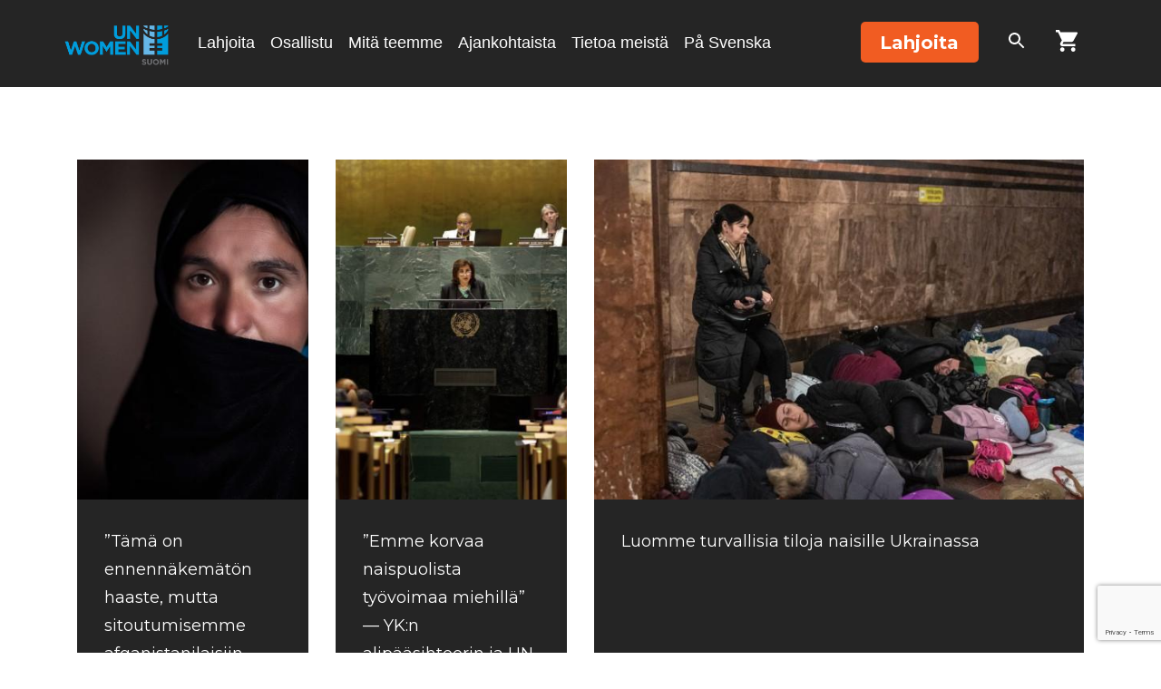

--- FILE ---
content_type: text/html; charset=UTF-8
request_url: https://unwomen.fi/tag/naiset-konflikteissa/
body_size: 22522
content:
<!doctype html><html class="no-js" lang="fi"><head><meta charset="utf-8"><meta http-equiv="x-ua-compatible" content="ie=edge"><meta name="viewport" content="width=device-width, initial-scale=1, shrink-to-fit=no">
 <script>window.dataLayer = window.dataLayer || [];
      function gtag(){ dataLayer.push(arguments); }
      gtag('consent', 'default', {
      'ad_storage': 'denied',
      'ad_user_data': 'denied',
      'ad_personalization': 'denied',
      'analytics_storage': 'denied',
      'wait_for_update': 500
      });
      gtag('set', 'ads_data_redaction', true);</script>  <script>(function(w,d,s,l,i){w[l]=w[l]||[];w[l].push({'gtm.start':
      new Date().getTime(),event:'gtm.js'});var f=d.getElementsByTagName(s)[0],
      j=d.createElement(s),dl=l!='dataLayer'?'&l='+l:'';j.async=true;j.src=
      'https://www.googletagmanager.com/gtm.js?id='+i+dl;f.parentNode.insertBefore(j,f);
      })(window,document,'script','dataLayer', 'GTM-KL7JHB8');</script> 
 <script id="CookieConsent" src="https://policy.app.cookieinformation.com/uc.js"
      data-culture="FI" type="text/javascript" data-gcm-enabled="false"></script> <link rel="preconnect" href="https://fonts.gstatic.com" crossorigin><link rel="stylesheet" media="print" onload="this.onload=null;this.removeAttribute('media');" href="https://fonts.googleapis.com/css2?family=Montserrat:wght@300;400;500;600;700&display=swap"><link rel="stylesheet" media="print" onload="this.onload=null;this.removeAttribute('media');" href="https://fonts.googleapis.com/css2?family=Open+sans:wght@400,700,400italic,700italic&display=swap">
<noscript><link rel="stylesheet" href="https://fonts.googleapis.com/css2?family=Montserrat:wght@300;400;500;600;700&display=swap"><link rel="stylesheet" href="https://fonts.googleapis.com/css2?family=Open+sans:wght@400,700,400italic,700italic&display=swap">
</noscript><meta name='robots' content='index, follow, max-image-preview:large, max-snippet:-1, max-video-preview:-1' />
 <script type="text/javascript" id="google_gtagjs-js-consent-mode-data-layer">/*  */
window.dataLayer = window.dataLayer || [];function gtag(){dataLayer.push(arguments);}
gtag('consent', 'default', {"ad_personalization":"denied","ad_storage":"denied","ad_user_data":"denied","analytics_storage":"denied","functionality_storage":"denied","security_storage":"denied","personalization_storage":"denied","region":["AT","BE","BG","CH","CY","CZ","DE","DK","EE","ES","FI","FR","GB","GR","HR","HU","IE","IS","IT","LI","LT","LU","LV","MT","NL","NO","PL","PT","RO","SE","SI","SK"],"wait_for_update":500});
window._googlesitekitConsentCategoryMap = {"statistics":["analytics_storage"],"marketing":["ad_storage","ad_user_data","ad_personalization"],"functional":["functionality_storage","security_storage"],"preferences":["personalization_storage"]};
window._googlesitekitConsents = {"ad_personalization":"denied","ad_storage":"denied","ad_user_data":"denied","analytics_storage":"denied","functionality_storage":"denied","security_storage":"denied","personalization_storage":"denied","region":["AT","BE","BG","CH","CY","CZ","DE","DK","EE","ES","FI","FR","GB","GR","HR","HU","IE","IS","IT","LI","LT","LU","LV","MT","NL","NO","PL","PT","RO","SE","SI","SK"],"wait_for_update":500};
/*  */</script> <title>naiset konflikteissa arkistot - UN Women</title><link rel="canonical" href="https://unwomen.fi/tag/naiset-konflikteissa/" /><link rel="next" href="https://unwomen.fi/tag/naiset-konflikteissa/page/2/" /><meta property="og:locale" content="fi_FI" /><meta property="og:type" content="article" /><meta property="og:title" content="naiset konflikteissa arkistot - UN Women" /><meta property="og:url" content="https://unwomen.fi/tag/naiset-konflikteissa/" /><meta property="og:site_name" content="UN Women" /><meta name="twitter:card" content="summary_large_image" /> <script type="application/ld+json" class="yoast-schema-graph">{"@context":"https://schema.org","@graph":[{"@type":"CollectionPage","@id":"https://unwomen.fi/tag/naiset-konflikteissa/","url":"https://unwomen.fi/tag/naiset-konflikteissa/","name":"naiset konflikteissa arkistot - UN Women","isPartOf":{"@id":"https://unwomen.fi/#website"},"primaryImageOfPage":{"@id":"https://unwomen.fi/tag/naiset-konflikteissa/#primaryimage"},"image":{"@id":"https://unwomen.fi/tag/naiset-konflikteissa/#primaryimage"},"thumbnailUrl":"https://unwomen.fi/wp-content/uploads/2023/05/af-sayed-habib-bidell-1679px.jpg","breadcrumb":{"@id":"https://unwomen.fi/tag/naiset-konflikteissa/#breadcrumb"},"inLanguage":"fi"},{"@type":"ImageObject","inLanguage":"fi","@id":"https://unwomen.fi/tag/naiset-konflikteissa/#primaryimage","url":"https://unwomen.fi/wp-content/uploads/2023/05/af-sayed-habib-bidell-1679px.jpg","contentUrl":"https://unwomen.fi/wp-content/uploads/2023/05/af-sayed-habib-bidell-1679px.jpg","width":1679,"height":789,"caption":"Photo: UN Women Afghanistan"},{"@type":"BreadcrumbList","@id":"https://unwomen.fi/tag/naiset-konflikteissa/#breadcrumb","itemListElement":[{"@type":"ListItem","position":1,"name":"Etusivu","item":"https://unwomen.fi/"},{"@type":"ListItem","position":2,"name":"naiset konflikteissa"}]},{"@type":"WebSite","@id":"https://unwomen.fi/#website","url":"https://unwomen.fi/","name":"YK:n tasa-arvojärjestö UN Women Suomi","description":"","publisher":{"@id":"https://unwomen.fi/#organization"},"potentialAction":[{"@type":"SearchAction","target":{"@type":"EntryPoint","urlTemplate":"https://unwomen.fi/?s={search_term_string}"},"query-input":{"@type":"PropertyValueSpecification","valueRequired":true,"valueName":"search_term_string"}}],"inLanguage":"fi"},{"@type":"Organization","@id":"https://unwomen.fi/#organization","name":"UN Women Suomi","url":"https://unwomen.fi/","logo":{"@type":"ImageObject","inLanguage":"fi","@id":"https://unwomen.fi/#/schema/logo/image/","url":"https://unwomen.fi/wp-content/uploads/2019/10/National-Committee-Logos-stacked_RGB_UN_Finnish_FINLAND.png","contentUrl":"https://unwomen.fi/wp-content/uploads/2019/10/National-Committee-Logos-stacked_RGB_UN_Finnish_FINLAND.png","width":1881,"height":730,"caption":"UN Women Suomi"},"image":{"@id":"https://unwomen.fi/#/schema/logo/image/"}}]}</script>  <script type='application/javascript' id='pys-version-script'>console.log('PixelYourSite PRO version 12.3.4.1');</script> <link rel='dns-prefetch' href='//www.google.com' /><link rel='dns-prefetch' href='//www.googletagmanager.com' /><link rel="alternate" type="application/rss+xml" title="UN Women &raquo; naiset konflikteissa avainsanan RSS-syöte" href="https://unwomen.fi/tag/naiset-konflikteissa/feed/" /><style id='wp-img-auto-sizes-contain-inline-css' type='text/css'>img:is([sizes=auto i],[sizes^="auto," i]){contain-intrinsic-size:3000px 1500px}
/*# sourceURL=wp-img-auto-sizes-contain-inline-css */</style><style id='wp-emoji-styles-inline-css' type='text/css'>img.wp-smiley, img.emoji {
		display: inline !important;
		border: none !important;
		box-shadow: none !important;
		height: 1em !important;
		width: 1em !important;
		margin: 0 0.07em !important;
		vertical-align: -0.1em !important;
		background: none !important;
		padding: 0 !important;
	}
/*# sourceURL=wp-emoji-styles-inline-css */</style><style id='classic-theme-styles-inline-css' type='text/css'>/*! This file is auto-generated */
.wp-block-button__link{color:#fff;background-color:#32373c;border-radius:9999px;box-shadow:none;text-decoration:none;padding:calc(.667em + 2px) calc(1.333em + 2px);font-size:1.125em}.wp-block-file__button{background:#32373c;color:#fff;text-decoration:none}
/*# sourceURL=/wp-includes/css/classic-themes.min.css */</style><link rel='stylesheet' id='wp-components-css' href='https://unwomen.fi/wp-includes/css/dist/components/style.min.css?ver=6.9' type='text/css' media='all' /><link rel='stylesheet' id='wp-preferences-css' href='https://unwomen.fi/wp-includes/css/dist/preferences/style.min.css?ver=6.9' type='text/css' media='all' /><link rel='stylesheet' id='wp-block-editor-css' href='https://unwomen.fi/wp-includes/css/dist/block-editor/style.min.css?ver=6.9' type='text/css' media='all' /><link rel='stylesheet' id='popup-maker-block-library-style-css' href='https://unwomen.fi/wp-content/plugins/popup-maker/dist/packages/block-library-style.css?ver=dbea705cfafe089d65f1' type='text/css' media='all' /><link rel='stylesheet' id='ub-extension-style-css-css' href='https://unwomen.fi/wp-content/plugins/ultimate-blocks/src/extensions/style.css?ver=6.9' type='text/css' media='all' /><link rel='stylesheet' id='wc-paytrail-css-css' href='https://unwomen.fi/wp-content/plugins/wc-paytrail/assets/css/wc-paytrail.css?ver=2.7.0' type='text/css' media='all' /><link rel='stylesheet' id='woocommerce-smallscreen-css' href='https://unwomen.fi/wp-content/plugins/woocommerce/assets/css/woocommerce-smallscreen.css?ver=10.3.7' type='text/css' media='only screen and (max-width: 768px)' /><style id='woocommerce-inline-inline-css' type='text/css'>.woocommerce form .form-row .required { visibility: visible; }
/*# sourceURL=woocommerce-inline-inline-css */</style><link rel='stylesheet' id='brands-styles-css' href='https://unwomen.fi/wp-content/plugins/woocommerce/assets/css/brands.css?ver=10.3.7' type='text/css' media='all' /><link rel='stylesheet' id='pixels/main.css-css' href='https://unwomen.fi/wp-content/themes/unwomen-theme-2022/dist/styles/main.747736fab55e9b25049ee081272702ab.css' type='text/css' media='all' /> <script type="text/javascript" id="jquery-core-js-extra">/*  */
var pysFacebookRest = {"restApiUrl":"https://unwomen.fi/wp-json/pys-facebook/v1/event","debug":""};
//# sourceURL=jquery-core-js-extra
/*  */</script> <script type="text/javascript" src="https://unwomen.fi/wp-includes/js/jquery/jquery.min.js?ver=3.7.1" id="jquery-core-js"></script> <script type="text/javascript" src="https://unwomen.fi/wp-includes/js/jquery/jquery-migrate.min.js?ver=3.4.1" id="jquery-migrate-js"></script> <script type="text/javascript" src="https://unwomen.fi/wp-content/plugins/wc-paytrail/assets/js/wc-paytrail.js?ver=2.7.0" id="wc-paytrail-js-js"></script> <script type="text/javascript" src="https://unwomen.fi/wp-content/plugins/woocommerce/assets/js/jquery-blockui/jquery.blockUI.min.js?ver=2.7.0-wc.10.3.7" id="wc-jquery-blockui-js" data-wp-strategy="defer"></script> <script type="text/javascript" id="wc-add-to-cart-js-extra">/*  */
var wc_add_to_cart_params = {"ajax_url":"/wp-admin/admin-ajax.php","wc_ajax_url":"/?wc-ajax=%%endpoint%%","i18n_view_cart":"N\u00e4yt\u00e4 ostoskori","cart_url":"https://unwomen.fi/ostoskori/","is_cart":"","cart_redirect_after_add":"yes"};
//# sourceURL=wc-add-to-cart-js-extra
/*  */</script> <script type="text/javascript" src="https://unwomen.fi/wp-content/plugins/woocommerce/assets/js/frontend/add-to-cart.min.js?ver=10.3.7" id="wc-add-to-cart-js" defer="defer" data-wp-strategy="defer"></script> <script type="text/javascript" src="https://unwomen.fi/wp-content/plugins/woocommerce/assets/js/js-cookie/js.cookie.min.js?ver=2.1.4-wc.10.3.7" id="wc-js-cookie-js" data-wp-strategy="defer"></script> <script type="text/javascript" src="https://unwomen.fi/wp-content/plugins/pixelyoursite-pro/dist/scripts/jquery.bind-first-0.2.3.min.js" id="jquery-bind-first-js"></script> <script type="text/javascript" src="https://unwomen.fi/wp-content/plugins/pixelyoursite-pro/dist/scripts/js.cookie-2.1.3.min.js?ver=2.1.3" id="js-cookie-pys-js"></script> <script type="text/javascript" src="https://unwomen.fi/wp-content/plugins/pixelyoursite-pro/dist/scripts/sha256.js?ver=0.11.0" id="js-sha256-js"></script> <script type="text/javascript" src="https://unwomen.fi/wp-content/plugins/pixelyoursite-pro/dist/scripts/tld.min.js?ver=2.3.1" id="js-tld-js"></script> <script type="text/javascript" id="pys-js-extra">/*  */
var pysOptions = {"staticEvents":{"facebook":{"init_event":[{"delay":0,"type":"static","ajaxFire":false,"name":"PageView","eventID":"231a5a89-6bbe-41fb-8b7a-f8e37d8a4adf","pixelIds":["274025850272146"],"params":{"tags":"afganistan, konflikti, naiset konflikteissa, Naisten ja tytt\u00f6jen oikeudet, naisten poliittinen osallistuminen, tasa-arvo, UN Women","page_title":"naiset konflikteissa","post_type":"tag","post_id":46,"plugin":"PixelYourSite","event_url":"unwomen.fi/tag/naiset-konflikteissa/","user_role":"guest"},"e_id":"init_event","ids":[],"hasTimeWindow":false,"timeWindow":0,"woo_order":"","edd_order":""}]}},"dynamicEvents":[],"triggerEvents":[],"triggerEventTypes":[],"facebook":{"pixelIds":["274025850272146"],"advancedMatchingEnabled":false,"advancedMatching":[],"removeMetadata":true,"wooVariableAsSimple":false,"serverApiEnabled":true,"wooCRSendFromServer":false,"send_external_id":true,"enabled_medical":false,"do_not_track_medical_param":["event_url","post_title","page_title","landing_page","content_name","categories","category_name","tags"],"meta_ldu":false},"debug":"","siteUrl":"https://unwomen.fi","ajaxUrl":"https://unwomen.fi/wp-admin/admin-ajax.php","ajax_event":"ba78ae3059","trackUTMs":"1","trackTrafficSource":"1","user_id":"0","enable_lading_page_param":"1","cookie_duration":"7","enable_event_day_param":"1","enable_event_month_param":"1","enable_event_time_param":"1","enable_remove_target_url_param":"1","enable_remove_download_url_param":"1","visit_data_model":"first_visit","last_visit_duration":"60","enable_auto_save_advance_matching":"1","enable_success_send_form":"","enable_automatic_events":"","enable_event_video":"1","ajaxForServerEvent":"1","ajaxForServerStaticEvent":"1","useSendBeacon":"1","send_external_id":"1","external_id_expire":"180","track_cookie_for_subdomains":"1","google_consent_mode":"1","data_persistency":"keep_data","advance_matching_form":{"enable_advance_matching_forms":true,"advance_matching_fn_names":["first_name","first-name","first name","name"],"advance_matching_ln_names":["last_name","last-name","last name"],"advance_matching_tel_names":["phone","tel"],"advance_matching_em_names":[]},"advance_matching_url":{"enable_advance_matching_url":true,"advance_matching_fn_names":[],"advance_matching_ln_names":[],"advance_matching_tel_names":[],"advance_matching_em_names":[]},"track_dynamic_fields":[],"gdpr":{"ajax_enabled":false,"all_disabled_by_api":false,"facebook_disabled_by_api":false,"tiktok_disabled_by_api":false,"analytics_disabled_by_api":false,"google_ads_disabled_by_api":false,"pinterest_disabled_by_api":false,"bing_disabled_by_api":false,"reddit_disabled_by_api":false,"externalID_disabled_by_api":false,"facebook_prior_consent_enabled":true,"tiktok_prior_consent_enabled":true,"analytics_prior_consent_enabled":true,"google_ads_prior_consent_enabled":true,"pinterest_prior_consent_enabled":true,"bing_prior_consent_enabled":true,"cookiebot_integration_enabled":false,"cookiebot_facebook_consent_category":"marketing","cookiebot_tiktok_consent_category":"marketing","cookiebot_analytics_consent_category":"statistics","cookiebot_google_ads_consent_category":"marketing","cookiebot_pinterest_consent_category":"marketing","cookiebot_bing_consent_category":"marketing","cookie_notice_integration_enabled":false,"cookie_law_info_integration_enabled":false,"real_cookie_banner_integration_enabled":false,"consent_magic_integration_enabled":false,"analytics_storage":{"enabled":true,"value":"granted","filter":false},"ad_storage":{"enabled":true,"value":"granted","filter":false},"ad_user_data":{"enabled":true,"value":"granted","filter":false},"ad_personalization":{"enabled":true,"value":"granted","filter":false}},"cookie":{"disabled_all_cookie":false,"disabled_start_session_cookie":false,"disabled_advanced_form_data_cookie":false,"disabled_landing_page_cookie":false,"disabled_first_visit_cookie":false,"disabled_trafficsource_cookie":false,"disabled_utmTerms_cookie":false,"disabled_utmId_cookie":false,"disabled_google_alternative_id":false},"tracking_analytics":{"TrafficSource":"direct","TrafficLanding":"https://unwomen.fi/tag/naiset-konflikteissa","TrafficUtms":[],"TrafficUtmsId":[],"userDataEnable":true,"userData":{"emails":[],"phones":[],"addresses":[]},"use_encoding_provided_data":true,"use_multiple_provided_data":true},"GATags":{"ga_datalayer_type":"default","ga_datalayer_name":"dataLayerPYS","gclid_alternative_enabled":false,"gclid_alternative_param":""},"automatic":{"enable_youtube":true,"enable_vimeo":true,"enable_video":true},"woo":{"enabled":true,"enabled_save_data_to_orders":true,"addToCartOnButtonEnabled":true,"addToCartOnButtonValueEnabled":true,"addToCartOnButtonValueOption":"price","woo_purchase_on_transaction":true,"woo_view_content_variation_is_selected":true,"singleProductId":null,"affiliateEnabled":false,"removeFromCartSelector":"form.woocommerce-cart-form .remove","addToCartCatchMethod":"add_cart_hook","is_order_received_page":false,"containOrderId":false,"affiliateEventName":"Lead"},"edd":{"enabled":false},"cache_bypass":"1769194345"};
//# sourceURL=pys-js-extra
/*  */</script> <script type="text/javascript" src="https://unwomen.fi/wp-content/plugins/pixelyoursite-pro/dist/scripts/public.js?ver=12.3.4.1" id="pys-js"></script>  <script type="text/javascript" src="https://www.googletagmanager.com/gtag/js?id=GT-MJJQP8L" id="google_gtagjs-js" async></script> <script type="text/javascript" id="google_gtagjs-js-after">/*  */
window.dataLayer = window.dataLayer || [];function gtag(){dataLayer.push(arguments);}
gtag("set","linker",{"domains":["unwomen.fi"]});
gtag("js", new Date());
gtag("set", "developer_id.dZTNiMT", true);
gtag("config", "GT-MJJQP8L");
gtag("config", "AW-998435354");
 window._googlesitekit = window._googlesitekit || {}; window._googlesitekit.throttledEvents = []; window._googlesitekit.gtagEvent = (name, data) => { var key = JSON.stringify( { name, data } ); if ( !! window._googlesitekit.throttledEvents[ key ] ) { return; } window._googlesitekit.throttledEvents[ key ] = true; setTimeout( () => { delete window._googlesitekit.throttledEvents[ key ]; }, 5 ); gtag( "event", name, { ...data, event_source: "site-kit" } ); }; 
//# sourceURL=google_gtagjs-js-after
/*  */</script> <link rel="https://api.w.org/" href="https://unwomen.fi/wp-json/" /><link rel="alternate" title="JSON" type="application/json" href="https://unwomen.fi/wp-json/wp/v2/tags/46" /><link rel="EditURI" type="application/rsd+xml" title="RSD" href="https://unwomen.fi/xmlrpc.php?rsd" /><meta name="generator" content="WordPress 6.9" /><meta name="generator" content="WooCommerce 10.3.7" /><meta name="generator" content="Site Kit by Google 1.168.0" /> <script>!function(f,b,e,v,n,t,s){if(f.fbq)return;n=f.fbq=function(){n.callMethod?
            n.callMethod.apply(n,arguments):n.queue.push(arguments)};if(!f._fbq)f._fbq=n;
            n.push=n;n.loaded=!0;n.version='2.0';n.queue=[];t=b.createElement(e);t.async=!0;
            t.src=v;s=b.getElementsByTagName(e)[0];s.parentNode.insertBefore(t,s)}(window,
            document,'script','https://connect.facebook.net/en_US/fbevents.js');

            fbq('init', '274025850272146', {});fbq('track', 'PageView', {});</script> <script>(function (window, document) {
                if (window.wcfbq) return;
                window.wcfbq = (function () {
                    if (arguments.length > 0) {
                        var pixelId, trackType, contentObj;

                        if (typeof arguments[0] == 'string') pixelId = arguments[0];
                        if (typeof arguments[1] == 'string') trackType = arguments[1];
                        if (typeof arguments[2] == 'object') contentObj = arguments[2];

                        var params = [];
                        if (typeof pixelId === 'string' && pixelId.replace(/\s+/gi, '') != '' &&
                        typeof trackType === 'string' && trackType.replace(/\s+/gi, '')) {
                            params.push('id=' + encodeURIComponent(pixelId));
                            switch (trackType) {
                                case 'PageView':
                                case 'ViewContent':
                                case 'Search':
                                case 'AddToCart':
                                case 'InitiateCheckout':
                                case 'AddPaymentInfo':
                                case 'Lead':
                                case 'CompleteRegistration':
                                case 'Purchase':
                                case 'AddToWishlist':
                                    params.push('ev=' + encodeURIComponent(trackType));
                                    break;
                                default:
                                    return;
                            }

                            params.push('dl=' + encodeURIComponent(document.location.href));
                            if (document.referrer) params.push('rl=' + encodeURIComponent(document.referrer));
                            params.push('if=false');
                            params.push('ts=' + new Date().getTime());

                            if (typeof contentObj == 'object') {
                                for (var u in contentObj) {
                                    if (typeof contentObj[u] == 'object' && contentObj[u] instanceof Array) {
                                        if (contentObj[u].length > 0) {
                                            for (var y = 0; y < contentObj[u].length; y++) { contentObj[u][y] = (contentObj[u][y] + '').replace(/^\s+|\s+$/gi, '').replace(/\s+/gi, ' ').replace(/,/gi, '§'); }
                                            params.push('cd[' + u + ']=' + encodeURIComponent(contentObj[u].join(',').replace(/^/gi, '[\'').replace(/$/gi, '\']').replace(/,/gi, '\',\'').replace(/§/gi, '\,')));
                                        }
                                    }
                                    else if (typeof contentObj[u] == 'string')
                                        params.push('cd[' + u + ']=' + encodeURIComponent(contentObj[u]));
                                }
                            }

                            params.push('v=' + encodeURIComponent('2.7.19'));

                            var imgId = new Date().getTime();
                            var img = document.createElement('img');
                            img.id = 'fb_' + imgId, img.src = 'https://www.facebook.com/tr/?' + params.join('&'), img.width = 1, img.height = 1, img.style = 'display:none;';
                            document.body.appendChild(img);
                            window.setTimeout(function () { var t = document.getElementById('fb_' + imgId); t.parentElement.removeChild(t); }, 1000);
                        }
                    }
                });
            })(window, document);</script> <script type="text/javascript">jQuery(function($) {
                $(document).on('added_to_cart', function (event, fragments, dhash, button) {
                    var currencySymbol = $($(button.get()[0]).closest('.product')
                        .find('.woocommerce-Price-currencySymbol').get()[0]).text();

                    var price = $(button.get()[0]).closest('.product').find('.amount').text();
                    var originalPrice = price.split(currencySymbol).slice(-1).pop();

                    wcfbq('274025850272146', 'AddToCart', {
                        content_ids: [ $(button).data('product_id') ],
                        content_type: 'product',
                        value: originalPrice,
                        currency: 'EUR'
                    });
                });
            });</script> <meta name="facebook-domain-verification" content="u64qiepg0cz16axkss1ygk4dv7xtf0" />
<noscript><style>.woocommerce-product-gallery{ opacity: 1 !important; }</style></noscript>
 <script type="text/javascript">/*  */

			( function( w, d, s, l, i ) {
				w[l] = w[l] || [];
				w[l].push( {'gtm.start': new Date().getTime(), event: 'gtm.js'} );
				var f = d.getElementsByTagName( s )[0],
					j = d.createElement( s ), dl = l != 'dataLayer' ? '&l=' + l : '';
				j.async = true;
				j.src = 'https://www.googletagmanager.com/gtm.js?id=' + i + dl;
				f.parentNode.insertBefore( j, f );
			} )( window, document, 'script', 'dataLayer', 'GTM-KL7JHB8' );
			
/*  */</script> <link rel="icon" href="https://unwomen.fi/wp-content/uploads/2020/08/favicon.png" sizes="32x32" /><link rel="icon" href="https://unwomen.fi/wp-content/uploads/2020/08/favicon.png" sizes="192x192" /><link rel="apple-touch-icon" href="https://unwomen.fi/wp-content/uploads/2020/08/favicon.png" /><meta name="msapplication-TileImage" content="https://unwomen.fi/wp-content/uploads/2020/08/favicon.png" /><style type="text/css" id="wp-custom-css">main > .section-header:not(:first-of-type) #breadcrumbs {
    display: none;
}

.search-results .pagination a.page-link svg {
	height: 30px;
}</style><link rel='stylesheet' id='wc-blocks-style-css' href='https://unwomen.fi/wp-content/plugins/woocommerce/assets/client/blocks/wc-blocks.css?ver=wc-10.3.7' type='text/css' media='all' /><style id='global-styles-inline-css' type='text/css'>:root{--wp--preset--aspect-ratio--square: 1;--wp--preset--aspect-ratio--4-3: 4/3;--wp--preset--aspect-ratio--3-4: 3/4;--wp--preset--aspect-ratio--3-2: 3/2;--wp--preset--aspect-ratio--2-3: 2/3;--wp--preset--aspect-ratio--16-9: 16/9;--wp--preset--aspect-ratio--9-16: 9/16;--wp--preset--color--black: #000000;--wp--preset--color--cyan-bluish-gray: #abb8c3;--wp--preset--color--white: #ffffff;--wp--preset--color--pale-pink: #f78da7;--wp--preset--color--vivid-red: #cf2e2e;--wp--preset--color--luminous-vivid-orange: #ff6900;--wp--preset--color--luminous-vivid-amber: #fcb900;--wp--preset--color--light-green-cyan: #7bdcb5;--wp--preset--color--vivid-green-cyan: #00d084;--wp--preset--color--pale-cyan-blue: #8ed1fc;--wp--preset--color--vivid-cyan-blue: #0693e3;--wp--preset--color--vivid-purple: #9b51e0;--wp--preset--gradient--vivid-cyan-blue-to-vivid-purple: linear-gradient(135deg,rgb(6,147,227) 0%,rgb(155,81,224) 100%);--wp--preset--gradient--light-green-cyan-to-vivid-green-cyan: linear-gradient(135deg,rgb(122,220,180) 0%,rgb(0,208,130) 100%);--wp--preset--gradient--luminous-vivid-amber-to-luminous-vivid-orange: linear-gradient(135deg,rgb(252,185,0) 0%,rgb(255,105,0) 100%);--wp--preset--gradient--luminous-vivid-orange-to-vivid-red: linear-gradient(135deg,rgb(255,105,0) 0%,rgb(207,46,46) 100%);--wp--preset--gradient--very-light-gray-to-cyan-bluish-gray: linear-gradient(135deg,rgb(238,238,238) 0%,rgb(169,184,195) 100%);--wp--preset--gradient--cool-to-warm-spectrum: linear-gradient(135deg,rgb(74,234,220) 0%,rgb(151,120,209) 20%,rgb(207,42,186) 40%,rgb(238,44,130) 60%,rgb(251,105,98) 80%,rgb(254,248,76) 100%);--wp--preset--gradient--blush-light-purple: linear-gradient(135deg,rgb(255,206,236) 0%,rgb(152,150,240) 100%);--wp--preset--gradient--blush-bordeaux: linear-gradient(135deg,rgb(254,205,165) 0%,rgb(254,45,45) 50%,rgb(107,0,62) 100%);--wp--preset--gradient--luminous-dusk: linear-gradient(135deg,rgb(255,203,112) 0%,rgb(199,81,192) 50%,rgb(65,88,208) 100%);--wp--preset--gradient--pale-ocean: linear-gradient(135deg,rgb(255,245,203) 0%,rgb(182,227,212) 50%,rgb(51,167,181) 100%);--wp--preset--gradient--electric-grass: linear-gradient(135deg,rgb(202,248,128) 0%,rgb(113,206,126) 100%);--wp--preset--gradient--midnight: linear-gradient(135deg,rgb(2,3,129) 0%,rgb(40,116,252) 100%);--wp--preset--font-size--small: 13px;--wp--preset--font-size--medium: 20px;--wp--preset--font-size--large: 36px;--wp--preset--font-size--x-large: 42px;--wp--preset--spacing--20: 0.44rem;--wp--preset--spacing--30: 0.67rem;--wp--preset--spacing--40: 1rem;--wp--preset--spacing--50: 1.5rem;--wp--preset--spacing--60: 2.25rem;--wp--preset--spacing--70: 3.38rem;--wp--preset--spacing--80: 5.06rem;--wp--preset--shadow--natural: 6px 6px 9px rgba(0, 0, 0, 0.2);--wp--preset--shadow--deep: 12px 12px 50px rgba(0, 0, 0, 0.4);--wp--preset--shadow--sharp: 6px 6px 0px rgba(0, 0, 0, 0.2);--wp--preset--shadow--outlined: 6px 6px 0px -3px rgb(255, 255, 255), 6px 6px rgb(0, 0, 0);--wp--preset--shadow--crisp: 6px 6px 0px rgb(0, 0, 0);}:where(.is-layout-flex){gap: 0.5em;}:where(.is-layout-grid){gap: 0.5em;}body .is-layout-flex{display: flex;}.is-layout-flex{flex-wrap: wrap;align-items: center;}.is-layout-flex > :is(*, div){margin: 0;}body .is-layout-grid{display: grid;}.is-layout-grid > :is(*, div){margin: 0;}:where(.wp-block-columns.is-layout-flex){gap: 2em;}:where(.wp-block-columns.is-layout-grid){gap: 2em;}:where(.wp-block-post-template.is-layout-flex){gap: 1.25em;}:where(.wp-block-post-template.is-layout-grid){gap: 1.25em;}.has-black-color{color: var(--wp--preset--color--black) !important;}.has-cyan-bluish-gray-color{color: var(--wp--preset--color--cyan-bluish-gray) !important;}.has-white-color{color: var(--wp--preset--color--white) !important;}.has-pale-pink-color{color: var(--wp--preset--color--pale-pink) !important;}.has-vivid-red-color{color: var(--wp--preset--color--vivid-red) !important;}.has-luminous-vivid-orange-color{color: var(--wp--preset--color--luminous-vivid-orange) !important;}.has-luminous-vivid-amber-color{color: var(--wp--preset--color--luminous-vivid-amber) !important;}.has-light-green-cyan-color{color: var(--wp--preset--color--light-green-cyan) !important;}.has-vivid-green-cyan-color{color: var(--wp--preset--color--vivid-green-cyan) !important;}.has-pale-cyan-blue-color{color: var(--wp--preset--color--pale-cyan-blue) !important;}.has-vivid-cyan-blue-color{color: var(--wp--preset--color--vivid-cyan-blue) !important;}.has-vivid-purple-color{color: var(--wp--preset--color--vivid-purple) !important;}.has-black-background-color{background-color: var(--wp--preset--color--black) !important;}.has-cyan-bluish-gray-background-color{background-color: var(--wp--preset--color--cyan-bluish-gray) !important;}.has-white-background-color{background-color: var(--wp--preset--color--white) !important;}.has-pale-pink-background-color{background-color: var(--wp--preset--color--pale-pink) !important;}.has-vivid-red-background-color{background-color: var(--wp--preset--color--vivid-red) !important;}.has-luminous-vivid-orange-background-color{background-color: var(--wp--preset--color--luminous-vivid-orange) !important;}.has-luminous-vivid-amber-background-color{background-color: var(--wp--preset--color--luminous-vivid-amber) !important;}.has-light-green-cyan-background-color{background-color: var(--wp--preset--color--light-green-cyan) !important;}.has-vivid-green-cyan-background-color{background-color: var(--wp--preset--color--vivid-green-cyan) !important;}.has-pale-cyan-blue-background-color{background-color: var(--wp--preset--color--pale-cyan-blue) !important;}.has-vivid-cyan-blue-background-color{background-color: var(--wp--preset--color--vivid-cyan-blue) !important;}.has-vivid-purple-background-color{background-color: var(--wp--preset--color--vivid-purple) !important;}.has-black-border-color{border-color: var(--wp--preset--color--black) !important;}.has-cyan-bluish-gray-border-color{border-color: var(--wp--preset--color--cyan-bluish-gray) !important;}.has-white-border-color{border-color: var(--wp--preset--color--white) !important;}.has-pale-pink-border-color{border-color: var(--wp--preset--color--pale-pink) !important;}.has-vivid-red-border-color{border-color: var(--wp--preset--color--vivid-red) !important;}.has-luminous-vivid-orange-border-color{border-color: var(--wp--preset--color--luminous-vivid-orange) !important;}.has-luminous-vivid-amber-border-color{border-color: var(--wp--preset--color--luminous-vivid-amber) !important;}.has-light-green-cyan-border-color{border-color: var(--wp--preset--color--light-green-cyan) !important;}.has-vivid-green-cyan-border-color{border-color: var(--wp--preset--color--vivid-green-cyan) !important;}.has-pale-cyan-blue-border-color{border-color: var(--wp--preset--color--pale-cyan-blue) !important;}.has-vivid-cyan-blue-border-color{border-color: var(--wp--preset--color--vivid-cyan-blue) !important;}.has-vivid-purple-border-color{border-color: var(--wp--preset--color--vivid-purple) !important;}.has-vivid-cyan-blue-to-vivid-purple-gradient-background{background: var(--wp--preset--gradient--vivid-cyan-blue-to-vivid-purple) !important;}.has-light-green-cyan-to-vivid-green-cyan-gradient-background{background: var(--wp--preset--gradient--light-green-cyan-to-vivid-green-cyan) !important;}.has-luminous-vivid-amber-to-luminous-vivid-orange-gradient-background{background: var(--wp--preset--gradient--luminous-vivid-amber-to-luminous-vivid-orange) !important;}.has-luminous-vivid-orange-to-vivid-red-gradient-background{background: var(--wp--preset--gradient--luminous-vivid-orange-to-vivid-red) !important;}.has-very-light-gray-to-cyan-bluish-gray-gradient-background{background: var(--wp--preset--gradient--very-light-gray-to-cyan-bluish-gray) !important;}.has-cool-to-warm-spectrum-gradient-background{background: var(--wp--preset--gradient--cool-to-warm-spectrum) !important;}.has-blush-light-purple-gradient-background{background: var(--wp--preset--gradient--blush-light-purple) !important;}.has-blush-bordeaux-gradient-background{background: var(--wp--preset--gradient--blush-bordeaux) !important;}.has-luminous-dusk-gradient-background{background: var(--wp--preset--gradient--luminous-dusk) !important;}.has-pale-ocean-gradient-background{background: var(--wp--preset--gradient--pale-ocean) !important;}.has-electric-grass-gradient-background{background: var(--wp--preset--gradient--electric-grass) !important;}.has-midnight-gradient-background{background: var(--wp--preset--gradient--midnight) !important;}.has-small-font-size{font-size: var(--wp--preset--font-size--small) !important;}.has-medium-font-size{font-size: var(--wp--preset--font-size--medium) !important;}.has-large-font-size{font-size: var(--wp--preset--font-size--large) !important;}.has-x-large-font-size{font-size: var(--wp--preset--font-size--x-large) !important;}
/*# sourceURL=global-styles-inline-css */</style></head><body class="archive tag tag-naiset-konflikteissa tag-46 wp-theme-unwomen-theme-2022 theme-unwomen-theme-2022 woocommerce-no-js ">
<noscript><iframe src="https://www.googletagmanager.com/ns.html?id=GTM-KL7JHB8"
height="0" width="0" style="display:none;visibility:hidden"></iframe></noscript>
<noscript>
<iframe src="https://www.googletagmanager.com/ns.html?id=GTM-KL7JHB8" height="0" width="0" style="display:none;visibility:hidden"></iframe>
</noscript><div class="nav-main visible-lg"><div class="container"><div class="row"><div class="nav-main__wrap"><div class="nav-main__logo-wrap">
<a href="https://unwomen.fi">
<img class="nav-main__logo" src="/wp-content/themes/unwomen-theme-2022/dist/images/logo.png" alt="UN Women Suomi" />
</a></div><nav class="nav-main__menu-wrap"><ul class="nav-main__menu-list"><li tabindex="0" class="nav-main__menu-item nav-item  menu-item menu-item-type-custom menu-item-object-custom menu-item-123115 menu-item-has-children js-openable-nav"><a class="nav-main__menu-link" href="https://unwomen.fi/lahjoitatasaarvotyolle/">Lahjoita</a><ul class="nav-main__nav-drop js-nav-dropdown"><li class="nav-main__nav-drop-item">
<a class="nav-main__nav-drop-link" href="https://unwomen.fi/lahjoitukset/oranssit-paivat/">Naisiin kohdistuvan väkivallan lopettamiseksi</a></li><li class="nav-main__nav-drop-item">
<a class="nav-main__nav-drop-link" href="https://unwomen.fi/lahjoitukset/kuukausilahjoitus/">Kuukausilahjoitus</a></li><li class="nav-main__nav-drop-item">
<a class="nav-main__nav-drop-link" href="https://unwomen.fi/lahjoitukset/kertalahjoitus/">Kertalahjoitus</a></li><li class="nav-main__nav-drop-item">
<a class="nav-main__nav-drop-link" href="https://unwomen.fi/yritysten-joululahjoitus/">Yritys, anna joululahjaksi tasa-arvoa</a></li><li class="nav-main__nav-drop-item">
<a class="nav-main__nav-drop-link" href="https://unwomen.fi/kauppa/">Aineettomat lahjat</a></li><li class="nav-main__nav-drop-item">
<a class="nav-main__nav-drop-link" href="https://unwomen.fi/lahjoitukset/hataapukerays-gazaan/">Hätäapukeräys Gazaan</a></li><li class="nav-main__nav-drop-item">
<a class="nav-main__nav-drop-link" href="https://unwomen.fi/lahjoitukset/hataapukerays-afganistaniin/">Hätäapukeräys Afganistaniin</a></li><li class="nav-main__nav-drop-item">
<a class="nav-main__nav-drop-link" href="https://unwomen.fi/lahjoitukset/hataapukerays-ukrainaan/">Hätäapukeräys Ukrainaan</a></li><li class="nav-main__nav-drop-item">
<a class="nav-main__nav-drop-link" href="https://unwomen.fi/testamenttilahjoitus/">Testamenttilahjoitus</a></li></ul></li><li tabindex="0" class="nav-main__menu-item nav-item  menu-item menu-item-type-custom menu-item-object-custom menu-item-51 menu-item-has-children js-openable-nav"><p class="nav-main__menu-link">Osallistu</p><ul class="nav-main__nav-drop js-nav-dropdown"><li class="nav-main__nav-drop-item">
<a class="nav-main__nav-drop-link" href="https://unwomen.fi/osallistu/oranssit-paivat/">Tule mukaan Oranssit päivät -kampanjaan</a></li><li class="nav-main__nav-drop-item">
<a class="nav-main__nav-drop-link" href="https://unwomen.fi/osallistu/yrityksille/">Yrityksille ja organisaatioille</a></li><li class="nav-main__nav-drop-item">
<a class="nav-main__nav-drop-link" href="https://unwomen.fi/liity-jaseneksi/">Liity jäseneksi</a></li><li class="nav-main__nav-drop-item">
<a class="nav-main__nav-drop-link" href="https://unwomen.fi/tilaa-koulutus/">Tilaa koulutus yrityksellesi</a></li><li class="nav-main__nav-drop-item">
<a class="nav-main__nav-drop-link" href="https://unwomen.fi/kampanjat/">Kampanjat</a></li></ul></li><li tabindex="0" class="nav-main__menu-item nav-item  menu-item menu-item-type-custom menu-item-object-custom menu-item-52 menu-item-has-children js-openable-nav"><p class="nav-main__menu-link">Mitä teemme</p><ul class="nav-main__nav-drop js-nav-dropdown"><li class="nav-main__nav-drop-item">
<a class="nav-main__nav-drop-link" href="https://unwomen.fi/elama-ilman-vakivaltaa-2/">Elämä ilman väkivaltaa</a></li><li class="nav-main__nav-drop-item">
<a class="nav-main__nav-drop-link" href="https://unwomen.fi/nain-vaikutamme/kriisit-ja-konfliktit/">Kriisit ja konfliktit</a></li><li class="nav-main__nav-drop-item">
<a class="nav-main__nav-drop-link" href="https://unwomen.fi/itsenainen-toimeentulo/">Naisten itsenäinen toimeentulo</a></li><li class="nav-main__nav-drop-item">
<a class="nav-main__nav-drop-link" href="https://unwomen.fi/naiset-paatoksenteossa/">Naisten johtajuus ja poliittinen osallistuminen</a></li><li class="nav-main__nav-drop-item">
<a class="nav-main__nav-drop-link" href="https://unwomen.fi/teknologia-ja-sukupuolten-tasa-arvo/">Teknologia ja sukupuolten tasa-arvo</a></li><li class="nav-main__nav-drop-item">
<a class="nav-main__nav-drop-link" href="https://unwomen.fi/naisten-oikeudet/">Naisten ja tyttöjen oikeudet</a></li><li class="nav-main__nav-drop-item">
<a class="nav-main__nav-drop-link" href="https://unwomen.fi/kestavan-kehityksen-tavoitteet/">Kestävän kehityksen tavoitteet</a></li><li class="nav-main__nav-drop-item">
<a class="nav-main__nav-drop-link" href="https://unwomen.fi/lahjoitukset/lgbtqi-oikeudet-un-womenin-tyossa/">LGBTQI+ -oikeudet UN Womenin työssä</a></li><li class="nav-main__nav-drop-item">
<a class="nav-main__nav-drop-link" href="https://unwomen.fi/naiset-rauha-ja-turvallisuus/">Suomen Naiset, rauha ja turvallisuus -verkosto</a></li><li class="nav-main__nav-drop-item">
<a class="nav-main__nav-drop-link" href="https://unwomen.fi/lahjoitukset/weps/">Women's Empowerment Principles</a></li></ul></li><li tabindex="0" class="nav-main__menu-item nav-item  menu-item menu-item-type-custom menu-item-object-custom menu-item-53 menu-item-has-children js-openable-nav"><p class="nav-main__menu-link">Ajankohtaista</p><ul class="nav-main__nav-drop js-nav-dropdown"><li class="nav-main__nav-drop-item">
<a class="nav-main__nav-drop-link" href="https://unwomen.fi/lahjoitukset/oranssit-paivat-yrityksille/">Oranssit päivät yrityksille</a></li><li class="nav-main__nav-drop-item">
<a class="nav-main__nav-drop-link" href="https://unwomen.fi/oranssit-paivat-ilmoittaudu-mukaan-kynttilakulkueeseen/">Oranssit päivät: ilmoittaudu mukaan kynttiläkulkueeseen</a></li><li class="nav-main__nav-drop-item">
<a class="nav-main__nav-drop-link" href="https://unwomen.fi/norlyn-x-un-women-suomi/">Norlyn X UN Women Suomi</a></li><li class="nav-main__nav-drop-item">
<a class="nav-main__nav-drop-link" href="https://unwomen.fi/tilaa-raportti-yhdeksan-kymmenesta/">Tilaa raportti: Yhdeksän kymmenestä</a></li><li class="nav-main__nav-drop-item">
<a class="nav-main__nav-drop-link" href="https://unwomen.fi/tapahtumia/">Tapahtumat</a></li><li class="nav-main__nav-drop-item">
<a class="nav-main__nav-drop-link" href="https://unwomen.fi/kategoria/uutiset/">Uutiset</a></li><li class="nav-main__nav-drop-item">
<a class="nav-main__nav-drop-link" href="https://unwomen.fi/uutiskirje/">Uutiskirje</a></li></ul></li><li tabindex="0" class="nav-main__menu-item nav-item  menu-item menu-item-type-custom menu-item-object-custom menu-item-55 menu-item-has-children js-openable-nav"><p class="nav-main__menu-link">Tietoa meistä</p><ul class="nav-main__nav-drop js-nav-dropdown"><li class="nav-main__nav-drop-item">
<a class="nav-main__nav-drop-link" href="https://unwomen.fi/tietoa-meista/un-women-suomen-hallitus/">UN Women Suomen hallitus</a></li><li class="nav-main__nav-drop-item">
<a class="nav-main__nav-drop-link" href="https://unwomen.fi/un-women-suomen-ilmoituskanava/">UN Women Suomen ilmoituskanava</a></li><li class="nav-main__nav-drop-item">
<a class="nav-main__nav-drop-link" href="https://unwomen.fi/un-women-suomen-sosiaalisen-median-saannot/">UN Women Suomen sosiaalisen median säännöt</a></li><li class="nav-main__nav-drop-item">
<a class="nav-main__nav-drop-link" href="https://unwomen.fi/tietoa-meista/paikallistoimikunnat/">Paikallistoimikunnat</a></li><li class="nav-main__nav-drop-item">
<a class="nav-main__nav-drop-link" href="https://unwomen.fi/tietoa-meista/ota-yhteytta/">Ota yhteyttä</a></li><li class="nav-main__nav-drop-item">
<a class="nav-main__nav-drop-link" href="https://unwomen.fi/tietoa-meista/un-women-suomi/">Tutustu UN Women Suomen toimintaan</a></li></ul></li><li tabindex="0" class="nav-main__menu-item nav-item  menu-item menu-item-type-custom menu-item-object-custom menu-item-138225 menu-item-has-children js-openable-nav"><p class="nav-main__menu-link">På Svenska</p><ul class="nav-main__nav-drop js-nav-dropdown"><li class="nav-main__nav-drop-item">
<a class="nav-main__nav-drop-link" href="https://unwomen.fi/om-oss-och-var-verksamhet/">Om oss och vår verksamhet</a></li><li class="nav-main__nav-drop-item">
<a class="nav-main__nav-drop-link" href="https://unwomen.fi/om-oss-och-var-verksamhet/ett-liv-utan-vald/">Ett liv utan våld</a></li><li class="nav-main__nav-drop-item">
<a class="nav-main__nav-drop-link" href="https://unwomen.fi/om-oss-och-var-verksamhet/kvinnor-i-beslutsfattande/">Kvinnor i beslutsfattande</a></li><li class="nav-main__nav-drop-item">
<a class="nav-main__nav-drop-link" href="https://unwomen.fi/?page_id=136401">Kvinnor, fred och säkerhet – nätverk 1325</a></li></ul></li></ul></nav><nav class="nav-main__icons-wrap">
<a class="btn btn--primary nav-main__donate" href="https://unwomen.fi/lahjoitukset/kertalahjoitus/">Lahjoita</a>
<a class="nav-main__icon js-search-icon" href="#" title="Hae">
<svg xmlns="http://www.w3.org/2000/svg" height="24" viewBox="0 0 24 24" width="24"><path fill="white" d="M15.5 14h-.79l-.28-.27C15.41 12.59 16 11.11 16 9.5 16 5.91 13.09 3 9.5 3S3 5.91 3 9.5 5.91 16 9.5 16c1.61 0 3.09-.59 4.23-1.57l.27.28v.79l5 4.99L20.49 19l-4.99-5zm-6 0C7.01 14 5 11.99 5 9.5S7.01 5 9.5 5 14 7.01 14 9.5 11.99 14 9.5 14z"/><path d="M0 0h24v24H0z" fill="none"/></svg>          </a>
<a class="nav-main__icon" href="https://unwomen.fi/ostoskori/" title="Lahjakori">
<?xml version="1.0" encoding="iso-8859-1"?><!DOCTYPE svg PUBLIC "-//W3C//DTD SVG 1.1//EN" "http://www.w3.org/Graphics/SVG/1.1/DTD/svg11.dtd">
<svg version="1.1" id="Capa_1" xmlns="http://www.w3.org/2000/svg" xmlns:xlink="http://www.w3.org/1999/xlink" x="0px" y="0px"
width="510px" height="510px" viewBox="0 0 510 510" style="enable-background:new 0 0 510 510;" xml:space="preserve">
<g>
<g id="shopping-cart">
<path fill="white" d="M153,408c-28.05,0-51,22.95-51,51s22.95,51,51,51s51-22.95,51-51S181.05,408,153,408z M0,0v51h51l91.8,193.8L107.1,306
c-2.55,7.65-5.1,17.85-5.1,25.5c0,28.05,22.95,51,51,51h306v-51H163.2c-2.55,0-5.1-2.55-5.1-5.1v-2.551l22.95-43.35h188.7
c20.4,0,35.7-10.2,43.35-25.5L504.9,89.25c5.1-5.1,5.1-7.65,5.1-12.75c0-15.3-10.2-25.5-25.5-25.5H107.1L84.15,0H0z M408,408
c-28.05,0-51,22.95-51,51s22.95,51,51,51s51-22.95,51-51S436.05,408,408,408z"/>
</g>
</g>
<g>
</g>
<g>
</g>
<g>
</g>
<g>
</g>
<g>
</g>
<g>
</g>
<g>
</g>
<g>
</g>
<g>
</g>
<g>
</g>
<g>
</g>
<g>
</g>
<g>
</g>
<g>
</g>
<g>
</g>
</svg>
</a></nav></div></div></div></div><nav class="nav-search js-nav-search visible-lg"><div class="nav-search__align-wrap"><div class="nav-search__search-wrap"><form class="search-form" action="https://unwomen.fi" method="get"><div class="search-wrap">
<input type="text" class="field" name="s" id="s" placeholder="Hakusana" />
<button class="btn btn--secondary" type="submit">Etsi</button></div></form></div></div></nav><nav class="nav-mobile hidden-lg "><div class="nav-mobile__top-bar"><div class="nav-mobile__logo-wrap">
<a href="https://unwomen.fi">
<img data-lazyloaded="1" src="[data-uri]" class="nav-mobile__logo" data-src="/wp-content/themes/unwomen-theme-2022/dist/images/logo.png" alt="UN Women Suomi" /><noscript><img class="nav-mobile__logo" src="/wp-content/themes/unwomen-theme-2022/dist/images/logo.png" alt="UN Women Suomi" /></noscript>
</a></div><div class="nav-mobile__hamburger-wrap">
<button class="nav-mobile__hamburger" title="Päävalikko">
<span></span>
</button></div></div><div class="nav-mobile__main"><ul class="nav-mobile__menu-items"><li tabindex="0" class="nav-mobile__menu-item  nav-mobile__menu-item--menu-item nav-mobile__menu-item--menu-item-type-custom nav-mobile__menu-item--menu-item-object-custom nav-mobile__menu-item--menu-item-123115 nav-mobile__menu-item--menu-item-has-children"><p class="nav-mobile__menu-item__link">Lahjoita</p><ul class="nav-mobile__menu-item__child-menu"><li class="nav-mobile__menu-item nav-mobile__menu-item--secondary">
<a class="nav-mobile__menu-item__link nav-mobile__menu-item__link--secondary" href="https://unwomen.fi/lahjoitukset/oranssit-paivat/">Naisiin kohdistuvan väkivallan lopettamiseksi</a></li><li class="nav-mobile__menu-item nav-mobile__menu-item--secondary">
<a class="nav-mobile__menu-item__link nav-mobile__menu-item__link--secondary" href="https://unwomen.fi/lahjoitukset/kuukausilahjoitus/">Kuukausilahjoitus</a></li><li class="nav-mobile__menu-item nav-mobile__menu-item--secondary">
<a class="nav-mobile__menu-item__link nav-mobile__menu-item__link--secondary" href="https://unwomen.fi/lahjoitukset/kertalahjoitus/">Kertalahjoitus</a></li><li class="nav-mobile__menu-item nav-mobile__menu-item--secondary">
<a class="nav-mobile__menu-item__link nav-mobile__menu-item__link--secondary" href="https://unwomen.fi/yritysten-joululahjoitus/">Yritys, anna joululahjaksi tasa-arvoa</a></li><li class="nav-mobile__menu-item nav-mobile__menu-item--secondary">
<a class="nav-mobile__menu-item__link nav-mobile__menu-item__link--secondary" href="https://unwomen.fi/kauppa/">Aineettomat lahjat</a></li><li class="nav-mobile__menu-item nav-mobile__menu-item--secondary">
<a class="nav-mobile__menu-item__link nav-mobile__menu-item__link--secondary" href="https://unwomen.fi/lahjoitukset/hataapukerays-gazaan/">Hätäapukeräys Gazaan</a></li><li class="nav-mobile__menu-item nav-mobile__menu-item--secondary">
<a class="nav-mobile__menu-item__link nav-mobile__menu-item__link--secondary" href="https://unwomen.fi/lahjoitukset/hataapukerays-afganistaniin/">Hätäapukeräys Afganistaniin</a></li><li class="nav-mobile__menu-item nav-mobile__menu-item--secondary">
<a class="nav-mobile__menu-item__link nav-mobile__menu-item__link--secondary" href="https://unwomen.fi/lahjoitukset/hataapukerays-ukrainaan/">Hätäapukeräys Ukrainaan</a></li><li class="nav-mobile__menu-item nav-mobile__menu-item--secondary">
<a class="nav-mobile__menu-item__link nav-mobile__menu-item__link--secondary" href="https://unwomen.fi/testamenttilahjoitus/">Testamenttilahjoitus</a></li></ul></li><li tabindex="0" class="nav-mobile__menu-item  nav-mobile__menu-item--menu-item nav-mobile__menu-item--menu-item-type-custom nav-mobile__menu-item--menu-item-object-custom nav-mobile__menu-item--menu-item-51 nav-mobile__menu-item--menu-item-has-children"><p class="nav-mobile__menu-item__link">Osallistu</p><ul class="nav-mobile__menu-item__child-menu"><li class="nav-mobile__menu-item nav-mobile__menu-item--secondary">
<a class="nav-mobile__menu-item__link nav-mobile__menu-item__link--secondary" href="https://unwomen.fi/osallistu/oranssit-paivat/">Tule mukaan Oranssit päivät -kampanjaan</a></li><li class="nav-mobile__menu-item nav-mobile__menu-item--secondary">
<a class="nav-mobile__menu-item__link nav-mobile__menu-item__link--secondary" href="https://unwomen.fi/osallistu/yrityksille/">Yrityksille ja organisaatioille</a></li><li class="nav-mobile__menu-item nav-mobile__menu-item--secondary">
<a class="nav-mobile__menu-item__link nav-mobile__menu-item__link--secondary" href="https://unwomen.fi/liity-jaseneksi/">Liity jäseneksi</a></li><li class="nav-mobile__menu-item nav-mobile__menu-item--secondary">
<a class="nav-mobile__menu-item__link nav-mobile__menu-item__link--secondary" href="https://unwomen.fi/tilaa-koulutus/">Tilaa koulutus yrityksellesi</a></li><li class="nav-mobile__menu-item nav-mobile__menu-item--secondary">
<a class="nav-mobile__menu-item__link nav-mobile__menu-item__link--secondary" href="https://unwomen.fi/kampanjat/">Kampanjat</a></li></ul></li><li tabindex="0" class="nav-mobile__menu-item  nav-mobile__menu-item--menu-item nav-mobile__menu-item--menu-item-type-custom nav-mobile__menu-item--menu-item-object-custom nav-mobile__menu-item--menu-item-52 nav-mobile__menu-item--menu-item-has-children"><p class="nav-mobile__menu-item__link">Mitä teemme</p><ul class="nav-mobile__menu-item__child-menu"><li class="nav-mobile__menu-item nav-mobile__menu-item--secondary">
<a class="nav-mobile__menu-item__link nav-mobile__menu-item__link--secondary" href="https://unwomen.fi/elama-ilman-vakivaltaa-2/">Elämä ilman väkivaltaa</a></li><li class="nav-mobile__menu-item nav-mobile__menu-item--secondary">
<a class="nav-mobile__menu-item__link nav-mobile__menu-item__link--secondary" href="https://unwomen.fi/nain-vaikutamme/kriisit-ja-konfliktit/">Kriisit ja konfliktit</a></li><li class="nav-mobile__menu-item nav-mobile__menu-item--secondary">
<a class="nav-mobile__menu-item__link nav-mobile__menu-item__link--secondary" href="https://unwomen.fi/itsenainen-toimeentulo/">Naisten itsenäinen toimeentulo</a></li><li class="nav-mobile__menu-item nav-mobile__menu-item--secondary">
<a class="nav-mobile__menu-item__link nav-mobile__menu-item__link--secondary" href="https://unwomen.fi/naiset-paatoksenteossa/">Naisten johtajuus ja poliittinen osallistuminen</a></li><li class="nav-mobile__menu-item nav-mobile__menu-item--secondary">
<a class="nav-mobile__menu-item__link nav-mobile__menu-item__link--secondary" href="https://unwomen.fi/teknologia-ja-sukupuolten-tasa-arvo/">Teknologia ja sukupuolten tasa-arvo</a></li><li class="nav-mobile__menu-item nav-mobile__menu-item--secondary">
<a class="nav-mobile__menu-item__link nav-mobile__menu-item__link--secondary" href="https://unwomen.fi/naisten-oikeudet/">Naisten ja tyttöjen oikeudet</a></li><li class="nav-mobile__menu-item nav-mobile__menu-item--secondary">
<a class="nav-mobile__menu-item__link nav-mobile__menu-item__link--secondary" href="https://unwomen.fi/kestavan-kehityksen-tavoitteet/">Kestävän kehityksen tavoitteet</a></li><li class="nav-mobile__menu-item nav-mobile__menu-item--secondary">
<a class="nav-mobile__menu-item__link nav-mobile__menu-item__link--secondary" href="https://unwomen.fi/lahjoitukset/lgbtqi-oikeudet-un-womenin-tyossa/">LGBTQI+ -oikeudet UN Womenin työssä</a></li><li class="nav-mobile__menu-item nav-mobile__menu-item--secondary">
<a class="nav-mobile__menu-item__link nav-mobile__menu-item__link--secondary" href="https://unwomen.fi/naiset-rauha-ja-turvallisuus/">Suomen Naiset, rauha ja turvallisuus -verkosto</a></li><li class="nav-mobile__menu-item nav-mobile__menu-item--secondary">
<a class="nav-mobile__menu-item__link nav-mobile__menu-item__link--secondary" href="https://unwomen.fi/lahjoitukset/weps/">Women's Empowerment Principles</a></li></ul></li><li tabindex="0" class="nav-mobile__menu-item  nav-mobile__menu-item--menu-item nav-mobile__menu-item--menu-item-type-custom nav-mobile__menu-item--menu-item-object-custom nav-mobile__menu-item--menu-item-53 nav-mobile__menu-item--menu-item-has-children"><p class="nav-mobile__menu-item__link">Ajankohtaista</p><ul class="nav-mobile__menu-item__child-menu"><li class="nav-mobile__menu-item nav-mobile__menu-item--secondary">
<a class="nav-mobile__menu-item__link nav-mobile__menu-item__link--secondary" href="https://unwomen.fi/lahjoitukset/oranssit-paivat-yrityksille/">Oranssit päivät yrityksille</a></li><li class="nav-mobile__menu-item nav-mobile__menu-item--secondary">
<a class="nav-mobile__menu-item__link nav-mobile__menu-item__link--secondary" href="https://unwomen.fi/oranssit-paivat-ilmoittaudu-mukaan-kynttilakulkueeseen/">Oranssit päivät: ilmoittaudu mukaan kynttiläkulkueeseen</a></li><li class="nav-mobile__menu-item nav-mobile__menu-item--secondary">
<a class="nav-mobile__menu-item__link nav-mobile__menu-item__link--secondary" href="https://unwomen.fi/norlyn-x-un-women-suomi/">Norlyn X UN Women Suomi</a></li><li class="nav-mobile__menu-item nav-mobile__menu-item--secondary">
<a class="nav-mobile__menu-item__link nav-mobile__menu-item__link--secondary" href="https://unwomen.fi/tilaa-raportti-yhdeksan-kymmenesta/">Tilaa raportti: Yhdeksän kymmenestä</a></li><li class="nav-mobile__menu-item nav-mobile__menu-item--secondary">
<a class="nav-mobile__menu-item__link nav-mobile__menu-item__link--secondary" href="https://unwomen.fi/tapahtumia/">Tapahtumat</a></li><li class="nav-mobile__menu-item nav-mobile__menu-item--secondary">
<a class="nav-mobile__menu-item__link nav-mobile__menu-item__link--secondary" href="https://unwomen.fi/kategoria/uutiset/">Uutiset</a></li><li class="nav-mobile__menu-item nav-mobile__menu-item--secondary">
<a class="nav-mobile__menu-item__link nav-mobile__menu-item__link--secondary" href="https://unwomen.fi/uutiskirje/">Uutiskirje</a></li></ul></li><li tabindex="0" class="nav-mobile__menu-item  nav-mobile__menu-item--menu-item nav-mobile__menu-item--menu-item-type-custom nav-mobile__menu-item--menu-item-object-custom nav-mobile__menu-item--menu-item-55 nav-mobile__menu-item--menu-item-has-children"><p class="nav-mobile__menu-item__link">Tietoa meistä</p><ul class="nav-mobile__menu-item__child-menu"><li class="nav-mobile__menu-item nav-mobile__menu-item--secondary">
<a class="nav-mobile__menu-item__link nav-mobile__menu-item__link--secondary" href="https://unwomen.fi/tietoa-meista/un-women-suomen-hallitus/">UN Women Suomen hallitus</a></li><li class="nav-mobile__menu-item nav-mobile__menu-item--secondary">
<a class="nav-mobile__menu-item__link nav-mobile__menu-item__link--secondary" href="https://unwomen.fi/un-women-suomen-ilmoituskanava/">UN Women Suomen ilmoituskanava</a></li><li class="nav-mobile__menu-item nav-mobile__menu-item--secondary">
<a class="nav-mobile__menu-item__link nav-mobile__menu-item__link--secondary" href="https://unwomen.fi/un-women-suomen-sosiaalisen-median-saannot/">UN Women Suomen sosiaalisen median säännöt</a></li><li class="nav-mobile__menu-item nav-mobile__menu-item--secondary">
<a class="nav-mobile__menu-item__link nav-mobile__menu-item__link--secondary" href="https://unwomen.fi/tietoa-meista/paikallistoimikunnat/">Paikallistoimikunnat</a></li><li class="nav-mobile__menu-item nav-mobile__menu-item--secondary">
<a class="nav-mobile__menu-item__link nav-mobile__menu-item__link--secondary" href="https://unwomen.fi/tietoa-meista/ota-yhteytta/">Ota yhteyttä</a></li><li class="nav-mobile__menu-item nav-mobile__menu-item--secondary">
<a class="nav-mobile__menu-item__link nav-mobile__menu-item__link--secondary" href="https://unwomen.fi/tietoa-meista/un-women-suomi/">Tutustu UN Women Suomen toimintaan</a></li></ul></li><li tabindex="0" class="nav-mobile__menu-item  nav-mobile__menu-item--menu-item nav-mobile__menu-item--menu-item-type-custom nav-mobile__menu-item--menu-item-object-custom nav-mobile__menu-item--menu-item-138225 nav-mobile__menu-item--menu-item-has-children"><p class="nav-mobile__menu-item__link">På Svenska</p><ul class="nav-mobile__menu-item__child-menu"><li class="nav-mobile__menu-item nav-mobile__menu-item--secondary">
<a class="nav-mobile__menu-item__link nav-mobile__menu-item__link--secondary" href="https://unwomen.fi/om-oss-och-var-verksamhet/">Om oss och vår verksamhet</a></li><li class="nav-mobile__menu-item nav-mobile__menu-item--secondary">
<a class="nav-mobile__menu-item__link nav-mobile__menu-item__link--secondary" href="https://unwomen.fi/om-oss-och-var-verksamhet/ett-liv-utan-vald/">Ett liv utan våld</a></li><li class="nav-mobile__menu-item nav-mobile__menu-item--secondary">
<a class="nav-mobile__menu-item__link nav-mobile__menu-item__link--secondary" href="https://unwomen.fi/om-oss-och-var-verksamhet/kvinnor-i-beslutsfattande/">Kvinnor i beslutsfattande</a></li><li class="nav-mobile__menu-item nav-mobile__menu-item--secondary">
<a class="nav-mobile__menu-item__link nav-mobile__menu-item__link--secondary" href="https://unwomen.fi/?page_id=136401">Kvinnor, fred och säkerhet – nätverk 1325</a></li></ul></li></ul><nav class="nav-main__icons-wrap">
<a class="btn btn--primary nav-main__donate" href="https://unwomen.fi/lahjoitukset/kertalahjoitus/">Lahjoita</a>
<a class="nav-main__icon" href="https://unwomen.fi/ostoskori/">
<?xml version="1.0" encoding="iso-8859-1"?><!DOCTYPE svg PUBLIC "-//W3C//DTD SVG 1.1//EN" "http://www.w3.org/Graphics/SVG/1.1/DTD/svg11.dtd">
<svg version="1.1" id="Capa_1" xmlns="http://www.w3.org/2000/svg" xmlns:xlink="http://www.w3.org/1999/xlink" x="0px" y="0px"
width="510px" height="510px" viewBox="0 0 510 510" style="enable-background:new 0 0 510 510;" xml:space="preserve">
<g>
<g id="shopping-cart">
<path fill="white" d="M153,408c-28.05,0-51,22.95-51,51s22.95,51,51,51s51-22.95,51-51S181.05,408,153,408z M0,0v51h51l91.8,193.8L107.1,306
c-2.55,7.65-5.1,17.85-5.1,25.5c0,28.05,22.95,51,51,51h306v-51H163.2c-2.55,0-5.1-2.55-5.1-5.1v-2.551l22.95-43.35h188.7
c20.4,0,35.7-10.2,43.35-25.5L504.9,89.25c5.1-5.1,5.1-7.65,5.1-12.75c0-15.3-10.2-25.5-25.5-25.5H107.1L84.15,0H0z M408,408
c-28.05,0-51,22.95-51,51s22.95,51,51,51s51-22.95,51-51S436.05,408,408,408z"/>
</g>
</g>
<g>
</g>
<g>
</g>
<g>
</g>
<g>
</g>
<g>
</g>
<g>
</g>
<g>
</g>
<g>
</g>
<g>
</g>
<g>
</g>
<g>
</g>
<g>
</g>
<g>
</g>
<g>
</g>
<g>
</g>
</svg>
</a></nav><div><div class="nav-mobile__search-wrap"><form class="nav-mobile__search-form" action="https://unwomen.fi" method="get">
<input type="text" class="field" name="s" id="s" placeholder="Hakusana" />
<button class="btn btn--secondary" type="submit">Etsi</button></form></div></div></div></nav><main role="main"><section class="archive-post__highlighted_posts"><div class="container"><div class="row"><div class="col-md-6 mb-4 mb-xl-0 col-xl-3"><article class="teaser teaser-post" id="teaser-137049"><div class="teaser-post-alt">
<a class="nostyle mb-0 d-inline-block teaser-post-alt__image" href="https://unwomen.fi/yleinen/un-women-afganistanin-lausunto/" id="teaser-alt-137049" title="&#8221;Tämä on ennennäkemätön haaste, mutta sitoutumisemme afganistanilaisiin naisiin ja tyttöihin on yhtä vahva kuin ennenkin.&#8221; — UN Women Afganistanin viesti kaikille afgaaninaisille ja -tytöille"><style>.teaser-post-alt__image#teaser-alt-137049			{
				background-image:url( https://unwomen.fi/wp-content/uploads/2023/05/af-sayed-habib-bidell-1679px-750x789.jpg );
				background-image: -webkit-image-set(url(https://unwomen.fi/wp-content/uploads/2023/05/af-sayed-habib-bidell-1679px-375x446.jpg) 1x, url(https://unwomen.fi/wp-content/uploads/2023/05/af-sayed-habib-bidell-1679px-750x789.jpg) 2x);
				background-image: image-set(url(https://unwomen.fi/wp-content/uploads/2023/05/af-sayed-habib-bidell-1679px-375x446.jpg) 1x, url(https://unwomen.fi/wp-content/uploads/2023/05/af-sayed-habib-bidell-1679px-750x789.jpg ) 2x);
			}
						@media only screen and (min-width : 576px ) {
				.teaser-post-alt__image#teaser-alt-137049				{
					background-image:url( https://unwomen.fi/wp-content/uploads/2023/05/af-sayed-habib-bidell-1679px-750x789.jpg );
					background-image: -webkit-image-set(url(https://unwomen.fi/wp-content/uploads/2023/05/af-sayed-habib-bidell-1679px-375x446.jpg) 1x, url(https://unwomen.fi/wp-content/uploads/2023/05/af-sayed-habib-bidell-1679px-750x789.jpg) 2x);
					background-image: image-set(url(https://unwomen.fi/wp-content/uploads/2023/05/af-sayed-habib-bidell-1679px-375x446.jpg) 1x, url(https://unwomen.fi/wp-content/uploads/2023/05/af-sayed-habib-bidell-1679px-750x789.jpg) 2x);
				}
			}</style></a><div class="teaser-post-alt__content">
<a class="nostyle mb-0 teaser-post-alt__title" href="https://unwomen.fi/yleinen/un-women-afganistanin-lausunto/">&#8221;Tämä on ennennäkemätön haaste, mutta sitoutumisemme afganistanilaisiin naisiin ja tyttöihin on yhtä vahva kuin ennenkin.&#8221; — UN Women Afganistanin viesti kaikille afgaaninaisille ja -tytöille</a></div></div></article></div><div class="col-md-6 mb-4 mb-xl-0 col-xl-3"><article class="teaser teaser-post" id="teaser-136581"><div class="teaser-post-alt">
<a class="nostyle mb-0 d-inline-block teaser-post-alt__image" href="https://unwomen.fi/yleinen/ykn-alipaasihteerin-ja-un-womenin-paajohtajan-sima-bahousin-lausunto-afganistanista/" id="teaser-alt-136581" title="&#8221;Emme korvaa naispuolista työvoimaa miehillä&#8221; — YK:n alipääsihteerin ja UN Womenin pääjohtajan Sima Bahousin lausunto Afganistanista"><style>.teaser-post-alt__image#teaser-alt-136581			{
				background-image:url( https://unwomen.fi/wp-content/uploads/2022/09/51939621915-0550774f63-o-2-750x892.jpg );
				background-image: -webkit-image-set(url(https://unwomen.fi/wp-content/uploads/2022/09/51939621915-0550774f63-o-2-375x446.jpg) 1x, url(https://unwomen.fi/wp-content/uploads/2022/09/51939621915-0550774f63-o-2-750x892.jpg) 2x);
				background-image: image-set(url(https://unwomen.fi/wp-content/uploads/2022/09/51939621915-0550774f63-o-2-375x446.jpg) 1x, url(https://unwomen.fi/wp-content/uploads/2022/09/51939621915-0550774f63-o-2-750x892.jpg ) 2x);
			}
						@media only screen and (min-width : 576px ) {
				.teaser-post-alt__image#teaser-alt-136581				{
					background-image:url( https://unwomen.fi/wp-content/uploads/2022/09/51939621915-0550774f63-o-2-750x892.jpg );
					background-image: -webkit-image-set(url(https://unwomen.fi/wp-content/uploads/2022/09/51939621915-0550774f63-o-2-375x446.jpg) 1x, url(https://unwomen.fi/wp-content/uploads/2022/09/51939621915-0550774f63-o-2-750x892.jpg) 2x);
					background-image: image-set(url(https://unwomen.fi/wp-content/uploads/2022/09/51939621915-0550774f63-o-2-375x446.jpg) 1x, url(https://unwomen.fi/wp-content/uploads/2022/09/51939621915-0550774f63-o-2-750x892.jpg) 2x);
				}
			}</style></a><div class="teaser-post-alt__content">
<a class="nostyle mb-0 teaser-post-alt__title" href="https://unwomen.fi/yleinen/ykn-alipaasihteerin-ja-un-womenin-paajohtajan-sima-bahousin-lausunto-afganistanista/">&#8221;Emme korvaa naispuolista työvoimaa miehillä&#8221; — YK:n alipääsihteerin ja UN Womenin pääjohtajan Sima Bahousin lausunto Afganistanista</a></div></div></article></div><div class="col-xl-6 mb-4 mb-xl-0"><article class="teaser teaser-post" id="teaser-135800"><div class="teaser-post-alt">
<a class="nostyle mb-0 d-inline-block teaser-post-alt__image" href="https://unwomen.fi/yleinen/luodaan-turvallisia-tiloja-naisille-ukrainassa/" id="teaser-alt-135800" title="Luomme turvallisia tiloja naisille Ukrainassa"><style>.teaser-post-alt__image#teaser-alt-135800			{
				background-image:url( https://unwomen.fi/wp-content/uploads/2023/02/ukraine-kyiv-bombshelter-feb2022-1200x800-1-750x800.jpeg );
				background-image: -webkit-image-set(url(https://unwomen.fi/wp-content/uploads/2023/02/ukraine-kyiv-bombshelter-feb2022-1200x800-1-375x446.jpeg) 1x, url(https://unwomen.fi/wp-content/uploads/2023/02/ukraine-kyiv-bombshelter-feb2022-1200x800-1-750x800.jpeg) 2x);
				background-image: image-set(url(https://unwomen.fi/wp-content/uploads/2023/02/ukraine-kyiv-bombshelter-feb2022-1200x800-1-375x446.jpeg) 1x, url(https://unwomen.fi/wp-content/uploads/2023/02/ukraine-kyiv-bombshelter-feb2022-1200x800-1-750x800.jpeg ) 2x);
			}
						@media only screen and (min-width : 576px) {
				.teaser-post-alt__image#teaser-alt-135800				{
					background-image:url( https://unwomen.fi/wp-content/uploads/2023/02/ukraine-kyiv-bombshelter-feb2022-1200x800-1-640x426.jpeg );
				}
			}</style></a><div class="teaser-post-alt__content">
<a class="nostyle mb-0 teaser-post-alt__title" href="https://unwomen.fi/yleinen/luodaan-turvallisia-tiloja-naisille-ukrainassa/">Luomme turvallisia tiloja naisille Ukrainassa</a></div></div></article></div></div></div></section><section class="archive-post__posts"><div class="container"><div class="row mb-4"><div class="col-lg-12"><h2 class="mb-4">Kaikki artikkelit</h2></div><div class="mb-4 col-md-6 col-lg-4"><article class="teaser teaser-post" id="teaser-137049"><div class="teaser-post">
<a class="nostyle mb-2 d-inline-block" href="https://unwomen.fi/yleinen/un-women-afganistanin-lausunto/" title="&#8221;Tämä on ennennäkemätön haaste, mutta sitoutumisemme afganistanilaisiin naisiin ja tyttöihin on yhtä vahva kuin ennenkin.&#8221; — UN Women Afganistanin viesti kaikille afgaaninaisille ja -tytöille">
<picture>			<source media="(max-width: 576px)" srcset="https://unwomen.fi/wp-content/uploads/2023/05/af-sayed-habib-bidell-1679px-375x250.jpg 1x, https://unwomen.fi/wp-content/uploads/2023/05/af-sayed-habib-bidell-1679px-750x500.jpg 2x">
<source media="(min-width: 576px)" srcset="https://unwomen.fi/wp-content/uploads/2023/05/af-sayed-habib-bidell-1679px-375x250.jpg 1x, https://unwomen.fi/wp-content/uploads/2023/05/af-sayed-habib-bidell-1679px-750x500.jpg 2x">
<img data-lazyloaded="1" src="[data-uri]" data-src="https://unwomen.fi/wp-content/uploads/2023/05/af-sayed-habib-bidell-1679px-375x250.jpg"  loading="lazy"  alt="&#8221;Tämä on ennennäkemätön haaste, mutta sitoutumisemme afganistanilaisiin naisiin ja tyttöihin on yhtä vahva kuin ennenkin.&#8221; — UN Women Afganistanin viesti kaikille afgaaninaisille ja -tytöille"><noscript><img src="https://unwomen.fi/wp-content/uploads/2023/05/af-sayed-habib-bidell-1679px-375x250.jpg"  loading="lazy"  alt="&#8221;Tämä on ennennäkemätön haaste, mutta sitoutumisemme afganistanilaisiin naisiin ja tyttöihin on yhtä vahva kuin ennenkin.&#8221; — UN Women Afganistanin viesti kaikille afgaaninaisille ja -tytöille"></noscript></picture>
</a>
<a class="h5 nostyle mb-0 teaser-post__title" href="https://unwomen.fi/yleinen/un-women-afganistanin-lausunto/">&#8221;Tämä on ennennäkemätön haaste, mutta sitoutumisemme afganistanilaisiin naisiin ja tyttöihin on yhtä vahva kuin ennenkin.&#8221; — UN Women Afganistanin viesti kaikille afgaaninaisille ja -tytöille</a><p class="mb-half mt-half">24.05.2023</p></div></article></div><div class="mb-4 col-md-6 col-lg-4"><article class="teaser teaser-post" id="teaser-136581"><div class="teaser-post">
<a class="nostyle mb-2 d-inline-block" href="https://unwomen.fi/yleinen/ykn-alipaasihteerin-ja-un-womenin-paajohtajan-sima-bahousin-lausunto-afganistanista/" title="&#8221;Emme korvaa naispuolista työvoimaa miehillä&#8221; — YK:n alipääsihteerin ja UN Womenin pääjohtajan Sima Bahousin lausunto Afganistanista">
<picture>			<source media="(max-width: 576px)" srcset="https://unwomen.fi/wp-content/uploads/2022/09/51939621915-0550774f63-o-2-375x250.jpg 1x, https://unwomen.fi/wp-content/uploads/2022/09/51939621915-0550774f63-o-2-750x500.jpg 2x">
<source media="(min-width: 576px)" srcset="https://unwomen.fi/wp-content/uploads/2022/09/51939621915-0550774f63-o-2-375x250.jpg 1x, https://unwomen.fi/wp-content/uploads/2022/09/51939621915-0550774f63-o-2-750x500.jpg 2x">
<img data-lazyloaded="1" src="[data-uri]" data-src="https://unwomen.fi/wp-content/uploads/2022/09/51939621915-0550774f63-o-2-375x250.jpg"  loading="lazy"  alt="&#8221;Emme korvaa naispuolista työvoimaa miehillä&#8221; — YK:n alipääsihteerin ja UN Womenin pääjohtajan Sima Bahousin lausunto Afganistanista"><noscript><img src="https://unwomen.fi/wp-content/uploads/2022/09/51939621915-0550774f63-o-2-375x250.jpg"  loading="lazy"  alt="&#8221;Emme korvaa naispuolista työvoimaa miehillä&#8221; — YK:n alipääsihteerin ja UN Womenin pääjohtajan Sima Bahousin lausunto Afganistanista"></noscript></picture>
</a>
<a class="h5 nostyle mb-0 teaser-post__title" href="https://unwomen.fi/yleinen/ykn-alipaasihteerin-ja-un-womenin-paajohtajan-sima-bahousin-lausunto-afganistanista/">&#8221;Emme korvaa naispuolista työvoimaa miehillä&#8221; — YK:n alipääsihteerin ja UN Womenin pääjohtajan Sima Bahousin lausunto Afganistanista</a><p class="mb-half mt-half">06.04.2023</p></div></article></div><div class="mb-4 col-md-6 col-lg-4"><article class="teaser teaser-post" id="teaser-135800"><div class="teaser-post">
<a class="nostyle mb-2 d-inline-block" href="https://unwomen.fi/yleinen/luodaan-turvallisia-tiloja-naisille-ukrainassa/" title="Luomme turvallisia tiloja naisille Ukrainassa">
<picture>			<source media="(max-width: 576px)" srcset="https://unwomen.fi/wp-content/uploads/2023/02/ukraine-kyiv-bombshelter-feb2022-1200x800-1-375x250.jpeg 1x, https://unwomen.fi/wp-content/uploads/2023/02/ukraine-kyiv-bombshelter-feb2022-1200x800-1-750x500.jpeg 2x">
<source media="(min-width: 576px)" srcset="https://unwomen.fi/wp-content/uploads/2023/02/ukraine-kyiv-bombshelter-feb2022-1200x800-1-375x250.jpeg 1x, https://unwomen.fi/wp-content/uploads/2023/02/ukraine-kyiv-bombshelter-feb2022-1200x800-1-750x500.jpeg 2x">
<img data-lazyloaded="1" src="[data-uri]" data-src="https://unwomen.fi/wp-content/uploads/2023/02/ukraine-kyiv-bombshelter-feb2022-1200x800-1-375x250.jpeg"  loading="lazy"  alt="Luomme turvallisia tiloja naisille Ukrainassa"><noscript><img src="https://unwomen.fi/wp-content/uploads/2023/02/ukraine-kyiv-bombshelter-feb2022-1200x800-1-375x250.jpeg"  loading="lazy"  alt="Luomme turvallisia tiloja naisille Ukrainassa"></noscript></picture>
</a>
<a class="h5 nostyle mb-0 teaser-post__title" href="https://unwomen.fi/yleinen/luodaan-turvallisia-tiloja-naisille-ukrainassa/">Luomme turvallisia tiloja naisille Ukrainassa</a><p class="mb-half mt-half">24.02.2023</p></div></article></div><div class="mb-4 col-md-6 col-lg-4"><article class="teaser teaser-post" id="teaser-135757"><div class="teaser-post">
<a class="nostyle mb-2 d-inline-block" href="https://unwomen.fi/yleinen/un-women-suomi-yhdessa-nais-ja-ihmisoikeusjarjestojen-kanssa-suomen-on-edistettava-kansainvalisen-rikostuomioistuimen-uhrirahaston-toiminnan-kaynnistamista-ukrainassa/" title="UN Women Suomi yhdessä nais- ja ihmisoikeusjärjestöjen kanssa: Suomen on edistettävä kansainvälisen rikostuomioistuimen uhrirahaston toiminnan käynnistämistä Ukrainassa">
<picture>			<source media="(max-width: 576px)" srcset="https://unwomen.fi/wp-content/uploads/2023/02/verkkosivu-bannerit-3-375x250.png 1x, https://unwomen.fi/wp-content/uploads/2023/02/verkkosivu-bannerit-3-750x500.png 2x">
<source media="(min-width: 576px)" srcset="https://unwomen.fi/wp-content/uploads/2023/02/verkkosivu-bannerit-3-375x250.png 1x, https://unwomen.fi/wp-content/uploads/2023/02/verkkosivu-bannerit-3-750x500.png 2x">
<img data-lazyloaded="1" src="[data-uri]" data-src="https://unwomen.fi/wp-content/uploads/2023/02/verkkosivu-bannerit-3-375x250.png"  loading="lazy"  alt="UN Women Suomi yhdessä nais- ja ihmisoikeusjärjestöjen kanssa: Suomen on edistettävä kansainvälisen rikostuomioistuimen uhrirahaston toiminnan käynnistämistä Ukrainassa"><noscript><img src="https://unwomen.fi/wp-content/uploads/2023/02/verkkosivu-bannerit-3-375x250.png"  loading="lazy"  alt="UN Women Suomi yhdessä nais- ja ihmisoikeusjärjestöjen kanssa: Suomen on edistettävä kansainvälisen rikostuomioistuimen uhrirahaston toiminnan käynnistämistä Ukrainassa"></noscript></picture>
</a>
<a class="h5 nostyle mb-0 teaser-post__title" href="https://unwomen.fi/yleinen/un-women-suomi-yhdessa-nais-ja-ihmisoikeusjarjestojen-kanssa-suomen-on-edistettava-kansainvalisen-rikostuomioistuimen-uhrirahaston-toiminnan-kaynnistamista-ukrainassa/">UN Women Suomi yhdessä nais- ja ihmisoikeusjärjestöjen kanssa: Suomen on edistettävä kansainvälisen rikostuomioistuimen uhrirahaston toiminnan käynnistämistä Ukrainassa</a><p class="mb-half mt-half">23.02.2023</p></div></article></div><div class="mb-4 col-md-6 col-lg-4"><article class="teaser teaser-post" id="teaser-135588"><div class="teaser-post">
<a class="nostyle mb-2 d-inline-block" href="https://unwomen.fi/yleinen/un-women-ukrainassa/" title="UN Women Ukrainassa — kriisin keskellä on huomioitava kaikkein haavoittuvaisimmassa asemassa olevien ihmisten turvallisuus ja oikeudet">
<picture>			<source media="(max-width: 576px)" srcset="https://unwomen.fi/wp-content/uploads/2022/05/vapaaehtoiset-moldova-375x250.jpg 1x, https://unwomen.fi/wp-content/uploads/2022/05/vapaaehtoiset-moldova-750x500.jpg 2x">
<source media="(min-width: 576px)" srcset="https://unwomen.fi/wp-content/uploads/2022/05/vapaaehtoiset-moldova-375x250.jpg 1x, https://unwomen.fi/wp-content/uploads/2022/05/vapaaehtoiset-moldova-750x500.jpg 2x">
<img data-lazyloaded="1" src="[data-uri]" data-src="https://unwomen.fi/wp-content/uploads/2022/05/vapaaehtoiset-moldova-375x250.jpg"  loading="lazy"  alt="UN Women Ukrainassa — kriisin keskellä on huomioitava kaikkein haavoittuvaisimmassa asemassa olevien ihmisten turvallisuus ja oikeudet"><noscript><img src="https://unwomen.fi/wp-content/uploads/2022/05/vapaaehtoiset-moldova-375x250.jpg"  loading="lazy"  alt="UN Women Ukrainassa — kriisin keskellä on huomioitava kaikkein haavoittuvaisimmassa asemassa olevien ihmisten turvallisuus ja oikeudet"></noscript></picture>
</a>
<a class="h5 nostyle mb-0 teaser-post__title" href="https://unwomen.fi/yleinen/un-women-ukrainassa/">UN Women Ukrainassa — kriisin keskellä on huomioitava kaikkein haavoittuvaisimmassa asemassa olevien ihmisten turvallisuus ja oikeudet</a><p class="mb-half mt-half">22.02.2023</p></div></article></div><div class="mb-4 col-md-6 col-lg-4"><article class="teaser teaser-post" id="teaser-135726"><div class="teaser-post">
<a class="nostyle mb-2 d-inline-block" href="https://unwomen.fi/yleinen/un-women-suomi-kuultavana-ulkoministeriossa-afganistanin-naisten-oikeuksien-laajamittaisiin-loukkauksiin-puututtava-ykn-ihmisoikeusneuvostossa/" title="UN Women Suomi kuultavana ulkoministeriössä: Afganistanin naisten oikeuksien laajamittaisiin loukkauksiin puututtava YK:n ihmisoikeusneuvostossa">
<picture>			<source media="(max-width: 576px)" srcset="https://unwomen.fi/wp-content/uploads/2022/05/un-photoelma-okic-375x250.jpeg 1x, https://unwomen.fi/wp-content/uploads/2022/05/un-photoelma-okic-750x500.jpeg 2x">
<source media="(min-width: 576px)" srcset="https://unwomen.fi/wp-content/uploads/2022/05/un-photoelma-okic-375x250.jpeg 1x, https://unwomen.fi/wp-content/uploads/2022/05/un-photoelma-okic-750x500.jpeg 2x">
<img data-lazyloaded="1" src="[data-uri]" data-src="https://unwomen.fi/wp-content/uploads/2022/05/un-photoelma-okic-375x250.jpeg"  loading="lazy"  alt="UN Women Suomi kuultavana ulkoministeriössä: Afganistanin naisten oikeuksien laajamittaisiin loukkauksiin puututtava YK:n ihmisoikeusneuvostossa"><noscript><img src="https://unwomen.fi/wp-content/uploads/2022/05/un-photoelma-okic-375x250.jpeg"  loading="lazy"  alt="UN Women Suomi kuultavana ulkoministeriössä: Afganistanin naisten oikeuksien laajamittaisiin loukkauksiin puututtava YK:n ihmisoikeusneuvostossa"></noscript></picture>
</a>
<a class="h5 nostyle mb-0 teaser-post__title" href="https://unwomen.fi/yleinen/un-women-suomi-kuultavana-ulkoministeriossa-afganistanin-naisten-oikeuksien-laajamittaisiin-loukkauksiin-puututtava-ykn-ihmisoikeusneuvostossa/">UN Women Suomi kuultavana ulkoministeriössä: Afganistanin naisten oikeuksien laajamittaisiin loukkauksiin puututtava YK:n ihmisoikeusneuvostossa</a><p class="mb-half mt-half">20.02.2023</p></div></article></div><div class="mb-4 col-md-6 col-lg-4"><article class="teaser teaser-post" id="teaser-134040"><div class="teaser-post">
<a class="nostyle mb-2 d-inline-block" href="https://unwomen.fi/uutiset/suojelkaa-kaikkien-afganistanilaisten-oikeuksia/" title="UN Womenin pääjohtaja Sima Bahousin lausunto: Suojelkaa kaikkien afganistanilaisten oikeuksia">
<picture>			<source media="(max-width: 576px)" srcset="https://unwomen.fi/wp-content/uploads/2022/09/51939621915-0550774f63-o-2-375x250.jpg 1x, https://unwomen.fi/wp-content/uploads/2022/09/51939621915-0550774f63-o-2-750x500.jpg 2x">
<source media="(min-width: 576px)" srcset="https://unwomen.fi/wp-content/uploads/2022/09/51939621915-0550774f63-o-2-375x250.jpg 1x, https://unwomen.fi/wp-content/uploads/2022/09/51939621915-0550774f63-o-2-750x500.jpg 2x">
<img data-lazyloaded="1" src="[data-uri]" data-src="https://unwomen.fi/wp-content/uploads/2022/09/51939621915-0550774f63-o-2-375x250.jpg"  loading="lazy"  alt="UN Womenin pääjohtaja Sima Bahousin lausunto: Suojelkaa kaikkien afganistanilaisten oikeuksia"><noscript><img src="https://unwomen.fi/wp-content/uploads/2022/09/51939621915-0550774f63-o-2-375x250.jpg"  loading="lazy"  alt="UN Womenin pääjohtaja Sima Bahousin lausunto: Suojelkaa kaikkien afganistanilaisten oikeuksia"></noscript></picture>
</a>
<a class="h5 nostyle mb-0 teaser-post__title" href="https://unwomen.fi/uutiset/suojelkaa-kaikkien-afganistanilaisten-oikeuksia/">UN Womenin pääjohtaja Sima Bahousin lausunto: Suojelkaa kaikkien afganistanilaisten oikeuksia</a><p class="mb-half mt-half">04.10.2022</p></div></article></div><div class="mb-4 col-md-6 col-lg-4"><article class="teaser teaser-post" id="teaser-133452"><div class="teaser-post">
<a class="nostyle mb-2 d-inline-block" href="https://unwomen.fi/uutiset/lausunto-huolellisesti-rakennettu-eriarvoisuuteen-perustuva-politiikka-afghanistan-vuotta-myohemmin/" title="UN Womenin lausunto: &#8221;Huolellisesti rakennettu eriarvoisuuteen perustuva politiikka.&#8221;– Afganistan vuotta myöhemmin">
<picture>			<source media="(max-width: 576px)" srcset="https://unwomen.fi/wp-content/uploads/2022/08/7.png">
<source media="(min-width: 576px)" srcset="https://unwomen.fi/wp-content/uploads/2022/08/7.png">
<img data-lazyloaded="1" src="[data-uri]" data-src="https://unwomen.fi/wp-content/uploads/2022/08/7.png"  loading="lazy"  alt="UN Womenin lausunto: &#8221;Huolellisesti rakennettu eriarvoisuuteen perustuva politiikka.&#8221;– Afganistan vuotta myöhemmin"><noscript><img src="https://unwomen.fi/wp-content/uploads/2022/08/7.png"  loading="lazy"  alt="UN Womenin lausunto: &#8221;Huolellisesti rakennettu eriarvoisuuteen perustuva politiikka.&#8221;– Afganistan vuotta myöhemmin"></noscript></picture>
</a>
<a class="h5 nostyle mb-0 teaser-post__title" href="https://unwomen.fi/uutiset/lausunto-huolellisesti-rakennettu-eriarvoisuuteen-perustuva-politiikka-afghanistan-vuotta-myohemmin/">UN Womenin lausunto: &#8221;Huolellisesti rakennettu eriarvoisuuteen perustuva politiikka.&#8221;– Afganistan vuotta myöhemmin</a><p class="mb-half mt-half">16.08.2022</p></div></article></div><div class="mb-4 col-md-6 col-lg-4"><article class="teaser teaser-post" id="teaser-133407"><div class="teaser-post">
<a class="nostyle mb-2 d-inline-block" href="https://unwomen.fi/yleinen/vuosi-generation-equality-kampanjan-kaynnistamisesta-vuosi-sukupuolten-tasa-arvon-kirittamista/" title="Vuosi Generation Equality -kampanjan käynnistämisestä – vuosi sukupuolten tasa-arvon kirittämistä">
<picture>			<source media="(max-width: 576px)" srcset="https://unwomen.fi/wp-content/uploads/2022/08/2022-gef-ann1-en-375x250.png 1x, https://unwomen.fi/wp-content/uploads/2022/08/2022-gef-ann1-en-750x500.png 2x">
<source media="(min-width: 576px)" srcset="https://unwomen.fi/wp-content/uploads/2022/08/2022-gef-ann1-en-375x250.png 1x, https://unwomen.fi/wp-content/uploads/2022/08/2022-gef-ann1-en-750x500.png 2x">
<img data-lazyloaded="1" src="[data-uri]" data-src="https://unwomen.fi/wp-content/uploads/2022/08/2022-gef-ann1-en-375x250.png"  loading="lazy"  alt="Vuosi Generation Equality -kampanjan käynnistämisestä – vuosi sukupuolten tasa-arvon kirittämistä"><noscript><img src="https://unwomen.fi/wp-content/uploads/2022/08/2022-gef-ann1-en-375x250.png"  loading="lazy"  alt="Vuosi Generation Equality -kampanjan käynnistämisestä – vuosi sukupuolten tasa-arvon kirittämistä"></noscript></picture>
</a>
<a class="h5 nostyle mb-0 teaser-post__title" href="https://unwomen.fi/yleinen/vuosi-generation-equality-kampanjan-kaynnistamisesta-vuosi-sukupuolten-tasa-arvon-kirittamista/">Vuosi Generation Equality -kampanjan käynnistämisestä – vuosi sukupuolten tasa-arvon kirittämistä</a><p class="mb-half mt-half">11.08.2022</p></div></article></div><div class="mb-4 col-md-6 col-lg-4"><article class="teaser teaser-post" id="teaser-133366"><div class="teaser-post">
<a class="nostyle mb-2 d-inline-block" href="https://unwomen.fi/uutiset/un-womenin-afganistanin-maajohtaja-monille-naisille-eri-puolilla-maailmaa-kodin-ulko-ovesta-ulos-kaveleminen-on-tavallinen-osa-elamaa-monille-afganistanilaisille-naisille-se-on-poikkeuksellista-se/" title="UN Womenin Afganistanin maajohtaja: &#8221;Monille naisille eri puolilla maailmaa kodin ulko-ovesta ulos käveleminen on tavallinen osa elämää. Monille afganistanilaisille naisille se on poikkeuksellista. Se on vastarintaa.&#8221;">
<picture>			<source media="(max-width: 576px)" srcset="https://unwomen.fi/wp-content/uploads/2022/08/screengrab-allisondavidian-afghanistanpressconf-25july2022-01-1200px-1-375x250.jpg 1x, https://unwomen.fi/wp-content/uploads/2022/08/screengrab-allisondavidian-afghanistanpressconf-25july2022-01-1200px-1-750x500.jpg 2x">
<source media="(min-width: 576px)" srcset="https://unwomen.fi/wp-content/uploads/2022/08/screengrab-allisondavidian-afghanistanpressconf-25july2022-01-1200px-1-375x250.jpg 1x, https://unwomen.fi/wp-content/uploads/2022/08/screengrab-allisondavidian-afghanistanpressconf-25july2022-01-1200px-1-750x500.jpg 2x">
<img data-lazyloaded="1" src="[data-uri]" data-src="https://unwomen.fi/wp-content/uploads/2022/08/screengrab-allisondavidian-afghanistanpressconf-25july2022-01-1200px-1-375x250.jpg"  loading="lazy"  alt="UN Womenin Afganistanin maajohtaja: &#8221;Monille naisille eri puolilla maailmaa kodin ulko-ovesta ulos käveleminen on tavallinen osa elämää. Monille afganistanilaisille naisille se on poikkeuksellista. Se on vastarintaa.&#8221;"><noscript><img src="https://unwomen.fi/wp-content/uploads/2022/08/screengrab-allisondavidian-afghanistanpressconf-25july2022-01-1200px-1-375x250.jpg"  loading="lazy"  alt="UN Womenin Afganistanin maajohtaja: &#8221;Monille naisille eri puolilla maailmaa kodin ulko-ovesta ulos käveleminen on tavallinen osa elämää. Monille afganistanilaisille naisille se on poikkeuksellista. Se on vastarintaa.&#8221;"></noscript></picture>
</a>
<a class="h5 nostyle mb-0 teaser-post__title" href="https://unwomen.fi/uutiset/un-womenin-afganistanin-maajohtaja-monille-naisille-eri-puolilla-maailmaa-kodin-ulko-ovesta-ulos-kaveleminen-on-tavallinen-osa-elamaa-monille-afganistanilaisille-naisille-se-on-poikkeuksellista-se/">UN Womenin Afganistanin maajohtaja: &#8221;Monille naisille eri puolilla maailmaa kodin ulko-ovesta ulos käveleminen on tavallinen osa elämää. Monille afganistanilaisille naisille se on poikkeuksellista. Se on vastarintaa.&#8221;</a><p class="mb-half mt-half">05.08.2022</p></div></article></div><div class="mb-4 col-md-6 col-lg-4"><article class="teaser teaser-post" id="teaser-132959"><div class="teaser-post">
<a class="nostyle mb-2 d-inline-block" href="https://unwomen.fi/yleinen/larysa-denysenko-seksuaalinen-vakivalta-on-taktista-pelottelua-kidutusta-ja-noyryytysta/" title="Larysa Denysenko: Seksuaalinen väkivalta on taktista pelottelua, kidutusta ja nöyryytystä.">
<picture>			<source media="(max-width: 576px)" srcset="https://unwomen.fi/wp-content/uploads/2022/06/larysa-denysenko-photo-olha-zakrevska-375x250.jpeg 1x, https://unwomen.fi/wp-content/uploads/2022/06/larysa-denysenko-photo-olha-zakrevska-750x500.jpeg 2x">
<source media="(min-width: 576px)" srcset="https://unwomen.fi/wp-content/uploads/2022/06/larysa-denysenko-photo-olha-zakrevska-375x250.jpeg 1x, https://unwomen.fi/wp-content/uploads/2022/06/larysa-denysenko-photo-olha-zakrevska-750x500.jpeg 2x">
<img data-lazyloaded="1" src="[data-uri]" data-src="https://unwomen.fi/wp-content/uploads/2022/06/larysa-denysenko-photo-olha-zakrevska-375x250.jpeg"  loading="lazy"  alt="Larysa Denysenko: Seksuaalinen väkivalta on taktista pelottelua, kidutusta ja nöyryytystä."><noscript><img src="https://unwomen.fi/wp-content/uploads/2022/06/larysa-denysenko-photo-olha-zakrevska-375x250.jpeg"  loading="lazy"  alt="Larysa Denysenko: Seksuaalinen väkivalta on taktista pelottelua, kidutusta ja nöyryytystä."></noscript></picture>
</a>
<a class="h5 nostyle mb-0 teaser-post__title" href="https://unwomen.fi/yleinen/larysa-denysenko-seksuaalinen-vakivalta-on-taktista-pelottelua-kidutusta-ja-noyryytysta/">Larysa Denysenko: Seksuaalinen väkivalta on taktista pelottelua, kidutusta ja nöyryytystä.</a><p class="mb-half mt-half">23.07.2022</p></div></article></div><div class="mb-4 col-md-6 col-lg-4"><article class="teaser teaser-post" id="teaser-131993"><div class="teaser-post">
<a class="nostyle mb-2 d-inline-block" href="https://unwomen.fi/yleinen/un-womenin-paajohtajan-sima-bahousin-puhe-kriisit-lisaavat-uhkia-naiset-lisaavat-ratkaisuja/" title="UN Womenin pääjohtajan Sima Bahousin puhe: Kriisit lisäävät uhkia, naiset lisäävät ratkaisuja">
<picture>			<source media="(max-width: 576px)" srcset="https://unwomen.fi/wp-content/uploads/2022/03/51939621915-0550774f63-o-375x250.jpg 1x, https://unwomen.fi/wp-content/uploads/2022/03/51939621915-0550774f63-o-750x500.jpg 2x">
<source media="(min-width: 576px)" srcset="https://unwomen.fi/wp-content/uploads/2022/03/51939621915-0550774f63-o-375x250.jpg 1x, https://unwomen.fi/wp-content/uploads/2022/03/51939621915-0550774f63-o-750x500.jpg 2x">
<img data-lazyloaded="1" src="[data-uri]" data-src="https://unwomen.fi/wp-content/uploads/2022/03/51939621915-0550774f63-o-375x250.jpg"  loading="lazy"  alt="UN Womenin pääjohtajan Sima Bahousin puhe: Kriisit lisäävät uhkia, naiset lisäävät ratkaisuja"><noscript><img src="https://unwomen.fi/wp-content/uploads/2022/03/51939621915-0550774f63-o-375x250.jpg"  loading="lazy"  alt="UN Womenin pääjohtajan Sima Bahousin puhe: Kriisit lisäävät uhkia, naiset lisäävät ratkaisuja"></noscript></picture>
</a>
<a class="h5 nostyle mb-0 teaser-post__title" href="https://unwomen.fi/yleinen/un-womenin-paajohtajan-sima-bahousin-puhe-kriisit-lisaavat-uhkia-naiset-lisaavat-ratkaisuja/">UN Womenin pääjohtajan Sima Bahousin puhe: Kriisit lisäävät uhkia, naiset lisäävät ratkaisuja</a><p class="mb-half mt-half">28.03.2022</p></div></article></div></div><div class="row"><div class="col-lg-12"><nav class="pagination-nav" aria-label=""><ul class="pagination "><li class="page-item active">
<a class="page-link" href="">1<span class="sr-only">(current)</span></a></li><li class="page-item ">
<a class="page-link" href="https://unwomen.fi/tag/naiset-konflikteissa/page/2/">2</a></li><li class="page-item ">
<a class="page-link" href="https://unwomen.fi/tag/naiset-konflikteissa/page/3/">3</a></li><li class="page-item ">
<a class="page-link" href="https://unwomen.fi/tag/naiset-konflikteissa/page/4/">4</a></li><li class="page-item ">
<a class="page-link" href="https://unwomen.fi/tag/naiset-konflikteissa/page/5/">5</a></li><li class="page-item ">
<a class="page-link" href="https://unwomen.fi/tag/naiset-konflikteissa/page/6/">6</a></li><li class="page-item ">
<a class="page-link" href="https://unwomen.fi/tag/naiset-konflikteissa/page/7/">7</a></li><li class="page-item ">
<a class="page-link" href="https://unwomen.fi/tag/naiset-konflikteissa/page/8/">8</a></li><li class="page-item ">
<a class="page-link" href="https://unwomen.fi/tag/naiset-konflikteissa/page/9/">9</a></li><li class="page-item 51">
<a class="page-link" href="https://unwomen.fi/tag/naiset-konflikteissa/page/2/" 51><?xml version="1.0" encoding="iso-8859-1"?><svg version="1.1" id="Capa_1" xmlns="http://www.w3.org/2000/svg" xmlns:xlink="http://www.w3.org/1999/xlink" x="0px" y="0px"
viewBox="0 0 477.175 477.175" style="enable-background:new 0 0 477.175 477.175;" xml:space="preserve">
<g>
<path d="M360.731,229.075l-225.1-225.1c-5.3-5.3-13.8-5.3-19.1,0s-5.3,13.8,0,19.1l215.5,215.5l-215.5,215.5
c-5.3,5.3-5.3,13.8,0,19.1c2.6,2.6,6.1,4,9.5,4c3.4,0,6.9-1.3,9.5-4l225.1-225.1C365.931,242.875,365.931,234.275,360.731,229.075z
"/>
</g>
<g>
</g>
<g>
</g>
<g>
</g>
<g>
</g>
<g>
</g>
<g>
</g>
<g>
</g>
<g>
</g>
<g>
</g>
<g>
</g>
<g>
</g>
<g>
</g>
<g>
</g>
<g>
</g>
<g>
</g>
</svg>
</a></li></ul></nav></div></div></div></section></main><footer class="site-footer"><div class="container"><div class="row"><div class="col-lg-3"><div class="footer-contact">
<a href="https://unwomen.fi">
<img data-lazyloaded="1" src="[data-uri]" class="footer-contact__logo" data-src="/wp-content/themes/unwomen-theme-2022/dist/images/logo.png" alt="UN Women Suomi" /><noscript><img class="footer-contact__logo" src="/wp-content/themes/unwomen-theme-2022/dist/images/logo.png" alt="UN Women Suomi" /></noscript>
</a><address class="footer-contact__address"><p class="footer-contact__item small">Työpajankatu 10 A, 4. kerros.<br />
00580 Helsinki</p>
<a class="footer-contact__item small" href="tel:050 4663 953">050 4663 953</a>
<a class="footer-contact__item small" href="mailto:toimisto@unwomen.fi">toimisto@unwomen.fi</a>
</address><div class="footer-contact__info small">
Jäsenmaksutili Nordea:<br />
FI34 1270 3000 1023 55 (käytä henkilökohtaista viitenumeroasi)<br />
<br />
Keräystili Nordea: <br />
FI62 1270 3000 2089 39 (viitenumero 5555)<br />
<br />
Keräyslupa RA/2021/1501. Myönnetty 3.2.2022, lupa on voimassa toistaiseksi koko Suomen alueella, Ahvenanmaata lukuun ottamatta. <br />
Luvan on myöntänyt Poliisihallitus.<br />
<br />
ÅLR 2025/385 Tillståndet gäller för tiden 24.3.2025-23.3.2026 landskapet Åland.<br /></div></div></div><div class="col-6 col-md-4 col-lg-3 offset-lg-1"><nav class="nav-footer"><h6 class="nav-footer__title">Lahjoita</h6><ul class="nav-footer__menu-list"><li class="nav-footer__menu-item  menu-item menu-item-type-post_type menu-item-object-donation menu-item-124463">
<a class="nav-footer__menu-link" href="https://unwomen.fi/lahjoitukset/kuukausilahjoitus/">Kuukausilahjoitus</a></li><li class="nav-footer__menu-item  menu-item menu-item-type-post_type menu-item-object-donation menu-item-124462">
<a class="nav-footer__menu-link" href="https://unwomen.fi/lahjoitukset/kertalahjoitus/">Kertalahjoitus</a></li><li class="nav-footer__menu-item  menu-item menu-item-type-post_type menu-item-object-donation menu-item-145741">
<a class="nav-footer__menu-link" href="https://unwomen.fi/lahjoitukset/oranssit-paivat/">Oranssit päivät naisiin kohdistuvaa väkivaltaa vastaan</a></li><li class="nav-footer__menu-item  menu-item menu-item-type-post_type menu-item-object-donation menu-item-138425">
<a class="nav-footer__menu-link" href="https://unwomen.fi/lahjoitukset/hataapukerays-gazaan/">Hätäapukeräys Gazaan</a></li><li class="nav-footer__menu-item  menu-item menu-item-type-post_type menu-item-object-donation menu-item-135347">
<a class="nav-footer__menu-link" href="https://unwomen.fi/lahjoitukset/hataapukerays-ukrainaan/">Hätäapukeräys Ukrainaan</a></li><li class="nav-footer__menu-item  menu-item menu-item-type-post_type menu-item-object-donation menu-item-145008">
<a class="nav-footer__menu-link" href="https://unwomen.fi/lahjoitukset/hataapukerays-afganistaniin/">Hätäapukeräys Afganistaniin</a></li><li class="nav-footer__menu-item  menu-item menu-item-type-post_type menu-item-object-page menu-item-145055">
<a class="nav-footer__menu-link" href="https://unwomen.fi/kauppa/">Aineettomat lahjat</a></li><li class="nav-footer__menu-item  menu-item menu-item-type-custom menu-item-object-custom menu-item-133089">
<a class="nav-footer__menu-link" href="https://unwomen.fi/yrityslahjoitus/">Yrityslahjoitus</a></li></ul></nav></div><div class="col-6 col-md-4 col-lg-3"></div><div class="col-6 col-md-4 col-lg-2 col-xl-2"><nav class="nav-footer"><h6 class="nav-footer__title">Tietoa meistä</h6><ul class="nav-footer__menu-list"><li class="nav-footer__menu-item  menu-item menu-item-type-post_type menu-item-object-page menu-item-74">
<a class="nav-footer__menu-link" href="https://unwomen.fi/tietoa-meista/ota-yhteytta/">Ota yhteyttä</a></li><li class="nav-footer__menu-item  menu-item menu-item-type-post_type menu-item-object-page menu-item-124469">
<a class="nav-footer__menu-link" href="https://unwomen.fi/tietoa-meista/un-women-suomi/">Tutustu UN Women Suomen toimintaan</a></li><li class="nav-footer__menu-item  menu-item menu-item-type-post_type menu-item-object-page menu-item-128958">
<a class="nav-footer__menu-link" href="https://unwomen.fi/tietoa-meista/un-women-suomen-hallitus/">UN Women Suomen hallitus</a></li><li class="nav-footer__menu-item  menu-item menu-item-type-post_type menu-item-object-page menu-item-131609">
<a class="nav-footer__menu-link" href="https://unwomen.fi/un-women-suomen-ilmoituskanava/">UN Women Suomen ilmoituskanava</a></li><li class="nav-footer__menu-item  menu-item menu-item-type-post_type menu-item-object-page menu-item-124884">
<a class="nav-footer__menu-link" href="https://unwomen.fi/english/">UN Women Finland</a></li><li class="nav-footer__menu-item  menu-item menu-item-type-post_type menu-item-object-page menu-item-124570">
<a class="nav-footer__menu-link" href="https://unwomen.fi/kayttoehdot/">Käyttöehdot</a></li></ul></nav></div></div></div><section class="site-footer__credits"><div class="footer-legal"><div class="container"><div class="row"><div class="col-md-6 col-xl-5 footer-legal__left"><a class="footer-legal__link" href="https://unwomen.fi/tietosuojaseloste/">Tietosuojaseloste</a>
<a class="footer-legal__link ml-0 ml-md-3" href="javascript:CookieConsent.renew()">Evästevalinnat</a></div><div class="col-md-6 col-xl-5  footer-legal__right"><div class="footer-legal__copyright">
&copy; 2026 UN Women Suomi.</div></div></div></div></div></section></footer> <script type="speculationrules">{"prefetch":[{"source":"document","where":{"and":[{"href_matches":"/*"},{"not":{"href_matches":["/wp-*.php","/wp-admin/*","/wp-content/uploads/*","/wp-content/*","/wp-content/plugins/*","/wp-content/themes/unwomen-theme-2022/*","/*\\?(.+)"]}},{"not":{"selector_matches":"a[rel~=\"nofollow\"]"}},{"not":{"selector_matches":".no-prefetch, .no-prefetch a"}}]},"eagerness":"conservative"}]}</script> <div id='pys_ajax_events'></div> <script>var node = document.getElementsByClassName('woocommerce-message')[0];
            if(node && document.getElementById('pys_late_event')) {
                var messageText = node.textContent.trim();
                if(!messageText) {
                    node.style.display = 'none';
                }
            }</script> <div  id='pys_late_event' style='display:none' dir='[]'></div><noscript><img height="1" width="1" style="display: none;" src="https://www.facebook.com/tr?id=274025850272146&ev=PageView&noscript=1&eid=274025850272146231a5a89-6bbe-41fb-8b7a-f8e37d8a4adf&cd%5Btags%5D=afganistan%2C+konflikti%2C+naiset+konflikteissa%2C+Naisten+ja+tytt%C3%B6jen+oikeudet%2C+naisten+poliittinen+osallistuminen%2C+tasa-arvo%2C+UN+Women&cd%5Bpage_title%5D=naiset+konflikteissa&cd%5Bpost_type%5D=tag&cd%5Bpost_id%5D=46&cd%5Bplugin%5D=PixelYourSite&cd%5Bevent_url%5D=unwomen.fi%2Ftag%2Fnaiset-konflikteissa%2F&cd%5Buser_role%5D=guest" alt=""></noscript> <script type='text/javascript'>(function () {
			var c = document.body.className;
			c = c.replace(/woocommerce-no-js/, 'woocommerce-js');
			document.body.className = c;
		})();</script> <script type="text/javascript" id="woocommerce-js-extra">/*  */
var woocommerce_params = {"ajax_url":"/wp-admin/admin-ajax.php","wc_ajax_url":"/?wc-ajax=%%endpoint%%","i18n_password_show":"N\u00e4yt\u00e4 salasana","i18n_password_hide":"Piilota salasana"};
//# sourceURL=woocommerce-js-extra
/*  */</script> <script type="text/javascript" src="https://unwomen.fi/wp-content/plugins/woocommerce/assets/js/frontend/woocommerce.min.js?ver=10.3.7" id="woocommerce-js" data-wp-strategy="defer"></script> <script type="text/javascript" src="https://unwomen.fi/wp-content/plugins/google-site-kit/dist/assets/js/googlesitekit-consent-mode-bc2e26cfa69fcd4a8261.js" id="googlesitekit-consent-mode-js"></script> <script type="text/javascript" src="https://unwomen.fi/wp-content/plugins/woocommerce/assets/js/sourcebuster/sourcebuster.min.js?ver=10.3.7" id="sourcebuster-js-js"></script> <script type="text/javascript" id="wc-order-attribution-js-extra">/*  */
var wc_order_attribution = {"params":{"lifetime":1.0e-5,"session":30,"base64":false,"ajaxurl":"https://unwomen.fi/wp-admin/admin-ajax.php","prefix":"wc_order_attribution_","allowTracking":true},"fields":{"source_type":"current.typ","referrer":"current_add.rf","utm_campaign":"current.cmp","utm_source":"current.src","utm_medium":"current.mdm","utm_content":"current.cnt","utm_id":"current.id","utm_term":"current.trm","utm_source_platform":"current.plt","utm_creative_format":"current.fmt","utm_marketing_tactic":"current.tct","session_entry":"current_add.ep","session_start_time":"current_add.fd","session_pages":"session.pgs","session_count":"udata.vst","user_agent":"udata.uag"}};
//# sourceURL=wc-order-attribution-js-extra
/*  */</script> <script type="text/javascript" src="https://unwomen.fi/wp-content/plugins/woocommerce/assets/js/frontend/order-attribution.min.js?ver=10.3.7" id="wc-order-attribution-js"></script> <script type="text/javascript" id="gforms_recaptcha_recaptcha-js-extra">/*  */
var gforms_recaptcha_recaptcha_strings = {"nonce":"b0e4c2c161","disconnect":"Disconnecting","change_connection_type":"Resetting","spinner":"https://unwomen.fi/wp-content/plugins/gravityforms/images/spinner.svg","connection_type":"classic","disable_badge":"","change_connection_type_title":"Change Connection Type","change_connection_type_message":"Changing the connection type will delete your current settings.  Do you want to proceed?","disconnect_title":"Disconnect","disconnect_message":"Disconnecting from reCAPTCHA will delete your current settings.  Do you want to proceed?","site_key":"6Le-BK0pAAAAACt-FuzBGZoMHcDc_W7NLQCXrCt8"};
//# sourceURL=gforms_recaptcha_recaptcha-js-extra
/*  */</script> <script type="text/javascript" src="https://www.google.com/recaptcha/api.js?render=6Le-BK0pAAAAACt-FuzBGZoMHcDc_W7NLQCXrCt8&amp;ver=2.1.0" id="gforms_recaptcha_recaptcha-js" defer="defer" data-wp-strategy="defer"></script> <script type="text/javascript" src="https://unwomen.fi/wp-content/plugins/gravityformsrecaptcha/js/frontend.min.js?ver=2.1.0" id="gforms_recaptcha_frontend-js" defer="defer" data-wp-strategy="defer"></script> <script type="text/javascript" id="wp-consent-api-js-extra">/*  */
var consent_api = {"consent_type":"","waitfor_consent_hook":"","cookie_expiration":"30","cookie_prefix":"wp_consent","services":[]};
//# sourceURL=wp-consent-api-js-extra
/*  */</script> <script type="text/javascript" src="https://unwomen.fi/wp-content/plugins/wp-consent-api/assets/js/wp-consent-api.min.js?ver=2.0.0" id="wp-consent-api-js"></script> <script type="text/javascript" id="wp-consent-api-integration-js-before">/*  */
window.wc_order_attribution.params.consentCategory = "marketing";
//# sourceURL=wp-consent-api-integration-js-before
/*  */</script> <script type="text/javascript" src="https://unwomen.fi/wp-content/plugins/woocommerce/assets/js/frontend/wp-consent-api-integration.min.js?ver=10.3.7" id="wp-consent-api-integration-js"></script> <script type="text/javascript" src="https://unwomen.fi/wp-includes/js/jquery/ui/core.min.js?ver=1.13.3" id="jquery-ui-core-js"></script> <script type="text/javascript" src="https://unwomen.fi/wp-includes/js/dist/hooks.min.js?ver=dd5603f07f9220ed27f1" id="wp-hooks-js"></script> <script type="text/javascript" id="popup-maker-site-js-extra">/*  */
var pum_vars = {"version":"1.21.5","pm_dir_url":"https://unwomen.fi/wp-content/plugins/popup-maker/","ajaxurl":"https://unwomen.fi/wp-admin/admin-ajax.php","restapi":"https://unwomen.fi/wp-json/pum/v1","rest_nonce":null,"default_theme":"133168","debug_mode":"","disable_tracking":"","home_url":"/","message_position":"top","core_sub_forms_enabled":"1","popups":[],"cookie_domain":"","analytics_enabled":"1","analytics_route":"analytics","analytics_api":"https://unwomen.fi/wp-json/pum/v1"};
var pum_sub_vars = {"ajaxurl":"https://unwomen.fi/wp-admin/admin-ajax.php","message_position":"top"};
var pum_popups = [];
//# sourceURL=popup-maker-site-js-extra
/*  */</script> <script type="text/javascript" src="//unwomen.fi/wp-content/uploads/pum/pum-site-scripts.js?defer&amp;generated=1757485561&amp;ver=1.21.5" id="popup-maker-site-js"></script> <script type="text/javascript" src="https://unwomen.fi/wp-content/plugins/google-site-kit/dist/assets/js/googlesitekit-events-provider-popup-maker-561440dc30d29e4d73d1.js" id="googlesitekit-events-provider-popup-maker-js" defer></script> <script type="text/javascript" id="googlesitekit-events-provider-woocommerce-js-before">/*  */
window._googlesitekit.wcdata = window._googlesitekit.wcdata || {};
window._googlesitekit.wcdata.products = [];
window._googlesitekit.wcdata.add_to_cart = null;
window._googlesitekit.wcdata.currency = "EUR";
window._googlesitekit.wcdata.eventsToTrack = ["add_to_cart","purchase"];
//# sourceURL=googlesitekit-events-provider-woocommerce-js-before
/*  */</script> <script type="text/javascript" src="https://unwomen.fi/wp-content/plugins/google-site-kit/dist/assets/js/googlesitekit-events-provider-woocommerce-56777fd664fb7392edc2.js" id="googlesitekit-events-provider-woocommerce-js" defer></script> <script type="text/javascript" src="https://unwomen.fi/wp-content/themes/unwomen-theme-2022/dist/runtime.81f0abe463a25a610b0e.js" id="runtime.js-js"></script> <script type="text/javascript" src="https://unwomen.fi/wp-content/themes/unwomen-theme-2022/dist/vendor/vendor-npm.vue.cd7bea1e898ea3b52aa4.js" id="pixels/vendor-1-js"></script> <script type="text/javascript" src="https://unwomen.fi/wp-content/themes/unwomen-theme-2022/dist/vendor/vendor-npm.jquery.0f90b4f66aa1e43639ed.js" id="pixels/vendor-2-js"></script> <script type="text/javascript" id="pixels/main.js-js-extra">/*  */
var WPAPI = {"rest_nonce":"f837b5426a","rest_url":"https://unwomen.fi/wp-json/","ajax_url":"https://unwomen.fi/wp-admin/admin-ajax.php"};
//# sourceURL=pixels%2Fmain.js-js-extra
/*  */</script> <script type="text/javascript" src="https://unwomen.fi/wp-content/themes/unwomen-theme-2022/dist/scripts/main.d362ad26945bc0bf27bd.js" id="pixels/main.js-js"></script> <script id="wp-emoji-settings" type="application/json">{"baseUrl":"https://s.w.org/images/core/emoji/17.0.2/72x72/","ext":".png","svgUrl":"https://s.w.org/images/core/emoji/17.0.2/svg/","svgExt":".svg","source":{"concatemoji":"https://unwomen.fi/wp-includes/js/wp-emoji-release.min.js?ver=6.9"}}</script> <script type="module">/*  */
/*! This file is auto-generated */
const a=JSON.parse(document.getElementById("wp-emoji-settings").textContent),o=(window._wpemojiSettings=a,"wpEmojiSettingsSupports"),s=["flag","emoji"];function i(e){try{var t={supportTests:e,timestamp:(new Date).valueOf()};sessionStorage.setItem(o,JSON.stringify(t))}catch(e){}}function c(e,t,n){e.clearRect(0,0,e.canvas.width,e.canvas.height),e.fillText(t,0,0);t=new Uint32Array(e.getImageData(0,0,e.canvas.width,e.canvas.height).data);e.clearRect(0,0,e.canvas.width,e.canvas.height),e.fillText(n,0,0);const a=new Uint32Array(e.getImageData(0,0,e.canvas.width,e.canvas.height).data);return t.every((e,t)=>e===a[t])}function p(e,t){e.clearRect(0,0,e.canvas.width,e.canvas.height),e.fillText(t,0,0);var n=e.getImageData(16,16,1,1);for(let e=0;e<n.data.length;e++)if(0!==n.data[e])return!1;return!0}function u(e,t,n,a){switch(t){case"flag":return n(e,"\ud83c\udff3\ufe0f\u200d\u26a7\ufe0f","\ud83c\udff3\ufe0f\u200b\u26a7\ufe0f")?!1:!n(e,"\ud83c\udde8\ud83c\uddf6","\ud83c\udde8\u200b\ud83c\uddf6")&&!n(e,"\ud83c\udff4\udb40\udc67\udb40\udc62\udb40\udc65\udb40\udc6e\udb40\udc67\udb40\udc7f","\ud83c\udff4\u200b\udb40\udc67\u200b\udb40\udc62\u200b\udb40\udc65\u200b\udb40\udc6e\u200b\udb40\udc67\u200b\udb40\udc7f");case"emoji":return!a(e,"\ud83e\u1fac8")}return!1}function f(e,t,n,a){let r;const o=(r="undefined"!=typeof WorkerGlobalScope&&self instanceof WorkerGlobalScope?new OffscreenCanvas(300,150):document.createElement("canvas")).getContext("2d",{willReadFrequently:!0}),s=(o.textBaseline="top",o.font="600 32px Arial",{});return e.forEach(e=>{s[e]=t(o,e,n,a)}),s}function r(e){var t=document.createElement("script");t.src=e,t.defer=!0,document.head.appendChild(t)}a.supports={everything:!0,everythingExceptFlag:!0},new Promise(t=>{let n=function(){try{var e=JSON.parse(sessionStorage.getItem(o));if("object"==typeof e&&"number"==typeof e.timestamp&&(new Date).valueOf()<e.timestamp+604800&&"object"==typeof e.supportTests)return e.supportTests}catch(e){}return null}();if(!n){if("undefined"!=typeof Worker&&"undefined"!=typeof OffscreenCanvas&&"undefined"!=typeof URL&&URL.createObjectURL&&"undefined"!=typeof Blob)try{var e="postMessage("+f.toString()+"("+[JSON.stringify(s),u.toString(),c.toString(),p.toString()].join(",")+"));",a=new Blob([e],{type:"text/javascript"});const r=new Worker(URL.createObjectURL(a),{name:"wpTestEmojiSupports"});return void(r.onmessage=e=>{i(n=e.data),r.terminate(),t(n)})}catch(e){}i(n=f(s,u,c,p))}t(n)}).then(e=>{for(const n in e)a.supports[n]=e[n],a.supports.everything=a.supports.everything&&a.supports[n],"flag"!==n&&(a.supports.everythingExceptFlag=a.supports.everythingExceptFlag&&a.supports[n]);var t;a.supports.everythingExceptFlag=a.supports.everythingExceptFlag&&!a.supports.flag,a.supports.everything||((t=a.source||{}).concatemoji?r(t.concatemoji):t.wpemoji&&t.twemoji&&(r(t.twemoji),r(t.wpemoji)))});
//# sourceURL=https://unwomen.fi/wp-includes/js/wp-emoji-loader.min.js
/*  */</script> <script data-no-optimize="1">window.lazyLoadOptions=Object.assign({},{threshold:300},window.lazyLoadOptions||{});!function(t,e){"object"==typeof exports&&"undefined"!=typeof module?module.exports=e():"function"==typeof define&&define.amd?define(e):(t="undefined"!=typeof globalThis?globalThis:t||self).LazyLoad=e()}(this,function(){"use strict";function e(){return(e=Object.assign||function(t){for(var e=1;e<arguments.length;e++){var n,a=arguments[e];for(n in a)Object.prototype.hasOwnProperty.call(a,n)&&(t[n]=a[n])}return t}).apply(this,arguments)}function o(t){return e({},at,t)}function l(t,e){return t.getAttribute(gt+e)}function c(t){return l(t,vt)}function s(t,e){return function(t,e,n){e=gt+e;null!==n?t.setAttribute(e,n):t.removeAttribute(e)}(t,vt,e)}function i(t){return s(t,null),0}function r(t){return null===c(t)}function u(t){return c(t)===_t}function d(t,e,n,a){t&&(void 0===a?void 0===n?t(e):t(e,n):t(e,n,a))}function f(t,e){et?t.classList.add(e):t.className+=(t.className?" ":"")+e}function _(t,e){et?t.classList.remove(e):t.className=t.className.replace(new RegExp("(^|\\s+)"+e+"(\\s+|$)")," ").replace(/^\s+/,"").replace(/\s+$/,"")}function g(t){return t.llTempImage}function v(t,e){!e||(e=e._observer)&&e.unobserve(t)}function b(t,e){t&&(t.loadingCount+=e)}function p(t,e){t&&(t.toLoadCount=e)}function n(t){for(var e,n=[],a=0;e=t.children[a];a+=1)"SOURCE"===e.tagName&&n.push(e);return n}function h(t,e){(t=t.parentNode)&&"PICTURE"===t.tagName&&n(t).forEach(e)}function a(t,e){n(t).forEach(e)}function m(t){return!!t[lt]}function E(t){return t[lt]}function I(t){return delete t[lt]}function y(e,t){var n;m(e)||(n={},t.forEach(function(t){n[t]=e.getAttribute(t)}),e[lt]=n)}function L(a,t){var o;m(a)&&(o=E(a),t.forEach(function(t){var e,n;e=a,(t=o[n=t])?e.setAttribute(n,t):e.removeAttribute(n)}))}function k(t,e,n){f(t,e.class_loading),s(t,st),n&&(b(n,1),d(e.callback_loading,t,n))}function A(t,e,n){n&&t.setAttribute(e,n)}function O(t,e){A(t,rt,l(t,e.data_sizes)),A(t,it,l(t,e.data_srcset)),A(t,ot,l(t,e.data_src))}function w(t,e,n){var a=l(t,e.data_bg_multi),o=l(t,e.data_bg_multi_hidpi);(a=nt&&o?o:a)&&(t.style.backgroundImage=a,n=n,f(t=t,(e=e).class_applied),s(t,dt),n&&(e.unobserve_completed&&v(t,e),d(e.callback_applied,t,n)))}function x(t,e){!e||0<e.loadingCount||0<e.toLoadCount||d(t.callback_finish,e)}function M(t,e,n){t.addEventListener(e,n),t.llEvLisnrs[e]=n}function N(t){return!!t.llEvLisnrs}function z(t){if(N(t)){var e,n,a=t.llEvLisnrs;for(e in a){var o=a[e];n=e,o=o,t.removeEventListener(n,o)}delete t.llEvLisnrs}}function C(t,e,n){var a;delete t.llTempImage,b(n,-1),(a=n)&&--a.toLoadCount,_(t,e.class_loading),e.unobserve_completed&&v(t,n)}function R(i,r,c){var l=g(i)||i;N(l)||function(t,e,n){N(t)||(t.llEvLisnrs={});var a="VIDEO"===t.tagName?"loadeddata":"load";M(t,a,e),M(t,"error",n)}(l,function(t){var e,n,a,o;n=r,a=c,o=u(e=i),C(e,n,a),f(e,n.class_loaded),s(e,ut),d(n.callback_loaded,e,a),o||x(n,a),z(l)},function(t){var e,n,a,o;n=r,a=c,o=u(e=i),C(e,n,a),f(e,n.class_error),s(e,ft),d(n.callback_error,e,a),o||x(n,a),z(l)})}function T(t,e,n){var a,o,i,r,c;t.llTempImage=document.createElement("IMG"),R(t,e,n),m(c=t)||(c[lt]={backgroundImage:c.style.backgroundImage}),i=n,r=l(a=t,(o=e).data_bg),c=l(a,o.data_bg_hidpi),(r=nt&&c?c:r)&&(a.style.backgroundImage='url("'.concat(r,'")'),g(a).setAttribute(ot,r),k(a,o,i)),w(t,e,n)}function G(t,e,n){var a;R(t,e,n),a=e,e=n,(t=Et[(n=t).tagName])&&(t(n,a),k(n,a,e))}function D(t,e,n){var a;a=t,(-1<It.indexOf(a.tagName)?G:T)(t,e,n)}function S(t,e,n){var a;t.setAttribute("loading","lazy"),R(t,e,n),a=e,(e=Et[(n=t).tagName])&&e(n,a),s(t,_t)}function V(t){t.removeAttribute(ot),t.removeAttribute(it),t.removeAttribute(rt)}function j(t){h(t,function(t){L(t,mt)}),L(t,mt)}function F(t){var e;(e=yt[t.tagName])?e(t):m(e=t)&&(t=E(e),e.style.backgroundImage=t.backgroundImage)}function P(t,e){var n;F(t),n=e,r(e=t)||u(e)||(_(e,n.class_entered),_(e,n.class_exited),_(e,n.class_applied),_(e,n.class_loading),_(e,n.class_loaded),_(e,n.class_error)),i(t),I(t)}function U(t,e,n,a){var o;n.cancel_on_exit&&(c(t)!==st||"IMG"===t.tagName&&(z(t),h(o=t,function(t){V(t)}),V(o),j(t),_(t,n.class_loading),b(a,-1),i(t),d(n.callback_cancel,t,e,a)))}function $(t,e,n,a){var o,i,r=(i=t,0<=bt.indexOf(c(i)));s(t,"entered"),f(t,n.class_entered),_(t,n.class_exited),o=t,i=a,n.unobserve_entered&&v(o,i),d(n.callback_enter,t,e,a),r||D(t,n,a)}function q(t){return t.use_native&&"loading"in HTMLImageElement.prototype}function H(t,o,i){t.forEach(function(t){return(a=t).isIntersecting||0<a.intersectionRatio?$(t.target,t,o,i):(e=t.target,n=t,a=o,t=i,void(r(e)||(f(e,a.class_exited),U(e,n,a,t),d(a.callback_exit,e,n,t))));var e,n,a})}function B(e,n){var t;tt&&!q(e)&&(n._observer=new IntersectionObserver(function(t){H(t,e,n)},{root:(t=e).container===document?null:t.container,rootMargin:t.thresholds||t.threshold+"px"}))}function J(t){return Array.prototype.slice.call(t)}function K(t){return t.container.querySelectorAll(t.elements_selector)}function Q(t){return c(t)===ft}function W(t,e){return e=t||K(e),J(e).filter(r)}function X(e,t){var n;(n=K(e),J(n).filter(Q)).forEach(function(t){_(t,e.class_error),i(t)}),t.update()}function t(t,e){var n,a,t=o(t);this._settings=t,this.loadingCount=0,B(t,this),n=t,a=this,Y&&window.addEventListener("online",function(){X(n,a)}),this.update(e)}var Y="undefined"!=typeof window,Z=Y&&!("onscroll"in window)||"undefined"!=typeof navigator&&/(gle|ing|ro)bot|crawl|spider/i.test(navigator.userAgent),tt=Y&&"IntersectionObserver"in window,et=Y&&"classList"in document.createElement("p"),nt=Y&&1<window.devicePixelRatio,at={elements_selector:".lazy",container:Z||Y?document:null,threshold:300,thresholds:null,data_src:"src",data_srcset:"srcset",data_sizes:"sizes",data_bg:"bg",data_bg_hidpi:"bg-hidpi",data_bg_multi:"bg-multi",data_bg_multi_hidpi:"bg-multi-hidpi",data_poster:"poster",class_applied:"applied",class_loading:"litespeed-loading",class_loaded:"litespeed-loaded",class_error:"error",class_entered:"entered",class_exited:"exited",unobserve_completed:!0,unobserve_entered:!1,cancel_on_exit:!0,callback_enter:null,callback_exit:null,callback_applied:null,callback_loading:null,callback_loaded:null,callback_error:null,callback_finish:null,callback_cancel:null,use_native:!1},ot="src",it="srcset",rt="sizes",ct="poster",lt="llOriginalAttrs",st="loading",ut="loaded",dt="applied",ft="error",_t="native",gt="data-",vt="ll-status",bt=[st,ut,dt,ft],pt=[ot],ht=[ot,ct],mt=[ot,it,rt],Et={IMG:function(t,e){h(t,function(t){y(t,mt),O(t,e)}),y(t,mt),O(t,e)},IFRAME:function(t,e){y(t,pt),A(t,ot,l(t,e.data_src))},VIDEO:function(t,e){a(t,function(t){y(t,pt),A(t,ot,l(t,e.data_src))}),y(t,ht),A(t,ct,l(t,e.data_poster)),A(t,ot,l(t,e.data_src)),t.load()}},It=["IMG","IFRAME","VIDEO"],yt={IMG:j,IFRAME:function(t){L(t,pt)},VIDEO:function(t){a(t,function(t){L(t,pt)}),L(t,ht),t.load()}},Lt=["IMG","IFRAME","VIDEO"];return t.prototype={update:function(t){var e,n,a,o=this._settings,i=W(t,o);{if(p(this,i.length),!Z&&tt)return q(o)?(e=o,n=this,i.forEach(function(t){-1!==Lt.indexOf(t.tagName)&&S(t,e,n)}),void p(n,0)):(t=this._observer,o=i,t.disconnect(),a=t,void o.forEach(function(t){a.observe(t)}));this.loadAll(i)}},destroy:function(){this._observer&&this._observer.disconnect(),K(this._settings).forEach(function(t){I(t)}),delete this._observer,delete this._settings,delete this.loadingCount,delete this.toLoadCount},loadAll:function(t){var e=this,n=this._settings;W(t,n).forEach(function(t){v(t,e),D(t,n,e)})},restoreAll:function(){var e=this._settings;K(e).forEach(function(t){P(t,e)})}},t.load=function(t,e){e=o(e);D(t,e)},t.resetStatus=function(t){i(t)},t}),function(t,e){"use strict";function n(){e.body.classList.add("litespeed_lazyloaded")}function a(){console.log("[LiteSpeed] Start Lazy Load"),o=new LazyLoad(Object.assign({},t.lazyLoadOptions||{},{elements_selector:"[data-lazyloaded]",callback_finish:n})),i=function(){o.update()},t.MutationObserver&&new MutationObserver(i).observe(e.documentElement,{childList:!0,subtree:!0,attributes:!0})}var o,i;t.addEventListener?t.addEventListener("load",a,!1):t.attachEvent("onload",a)}(window,document);</script></body></html>
<!-- Page optimized by LiteSpeed Cache @2026-01-23 20:52:25 -->

<!-- Page cached by LiteSpeed Cache 7.7 on 2026-01-23 20:52:25 -->

--- FILE ---
content_type: text/html; charset=utf-8
request_url: https://www.google.com/recaptcha/api2/anchor?ar=1&k=6Le-BK0pAAAAACt-FuzBGZoMHcDc_W7NLQCXrCt8&co=aHR0cHM6Ly91bndvbWVuLmZpOjQ0Mw..&hl=en&v=PoyoqOPhxBO7pBk68S4YbpHZ&size=invisible&anchor-ms=20000&execute-ms=30000&cb=x8u4g7fe92zz
body_size: 48991
content:
<!DOCTYPE HTML><html dir="ltr" lang="en"><head><meta http-equiv="Content-Type" content="text/html; charset=UTF-8">
<meta http-equiv="X-UA-Compatible" content="IE=edge">
<title>reCAPTCHA</title>
<style type="text/css">
/* cyrillic-ext */
@font-face {
  font-family: 'Roboto';
  font-style: normal;
  font-weight: 400;
  font-stretch: 100%;
  src: url(//fonts.gstatic.com/s/roboto/v48/KFO7CnqEu92Fr1ME7kSn66aGLdTylUAMa3GUBHMdazTgWw.woff2) format('woff2');
  unicode-range: U+0460-052F, U+1C80-1C8A, U+20B4, U+2DE0-2DFF, U+A640-A69F, U+FE2E-FE2F;
}
/* cyrillic */
@font-face {
  font-family: 'Roboto';
  font-style: normal;
  font-weight: 400;
  font-stretch: 100%;
  src: url(//fonts.gstatic.com/s/roboto/v48/KFO7CnqEu92Fr1ME7kSn66aGLdTylUAMa3iUBHMdazTgWw.woff2) format('woff2');
  unicode-range: U+0301, U+0400-045F, U+0490-0491, U+04B0-04B1, U+2116;
}
/* greek-ext */
@font-face {
  font-family: 'Roboto';
  font-style: normal;
  font-weight: 400;
  font-stretch: 100%;
  src: url(//fonts.gstatic.com/s/roboto/v48/KFO7CnqEu92Fr1ME7kSn66aGLdTylUAMa3CUBHMdazTgWw.woff2) format('woff2');
  unicode-range: U+1F00-1FFF;
}
/* greek */
@font-face {
  font-family: 'Roboto';
  font-style: normal;
  font-weight: 400;
  font-stretch: 100%;
  src: url(//fonts.gstatic.com/s/roboto/v48/KFO7CnqEu92Fr1ME7kSn66aGLdTylUAMa3-UBHMdazTgWw.woff2) format('woff2');
  unicode-range: U+0370-0377, U+037A-037F, U+0384-038A, U+038C, U+038E-03A1, U+03A3-03FF;
}
/* math */
@font-face {
  font-family: 'Roboto';
  font-style: normal;
  font-weight: 400;
  font-stretch: 100%;
  src: url(//fonts.gstatic.com/s/roboto/v48/KFO7CnqEu92Fr1ME7kSn66aGLdTylUAMawCUBHMdazTgWw.woff2) format('woff2');
  unicode-range: U+0302-0303, U+0305, U+0307-0308, U+0310, U+0312, U+0315, U+031A, U+0326-0327, U+032C, U+032F-0330, U+0332-0333, U+0338, U+033A, U+0346, U+034D, U+0391-03A1, U+03A3-03A9, U+03B1-03C9, U+03D1, U+03D5-03D6, U+03F0-03F1, U+03F4-03F5, U+2016-2017, U+2034-2038, U+203C, U+2040, U+2043, U+2047, U+2050, U+2057, U+205F, U+2070-2071, U+2074-208E, U+2090-209C, U+20D0-20DC, U+20E1, U+20E5-20EF, U+2100-2112, U+2114-2115, U+2117-2121, U+2123-214F, U+2190, U+2192, U+2194-21AE, U+21B0-21E5, U+21F1-21F2, U+21F4-2211, U+2213-2214, U+2216-22FF, U+2308-230B, U+2310, U+2319, U+231C-2321, U+2336-237A, U+237C, U+2395, U+239B-23B7, U+23D0, U+23DC-23E1, U+2474-2475, U+25AF, U+25B3, U+25B7, U+25BD, U+25C1, U+25CA, U+25CC, U+25FB, U+266D-266F, U+27C0-27FF, U+2900-2AFF, U+2B0E-2B11, U+2B30-2B4C, U+2BFE, U+3030, U+FF5B, U+FF5D, U+1D400-1D7FF, U+1EE00-1EEFF;
}
/* symbols */
@font-face {
  font-family: 'Roboto';
  font-style: normal;
  font-weight: 400;
  font-stretch: 100%;
  src: url(//fonts.gstatic.com/s/roboto/v48/KFO7CnqEu92Fr1ME7kSn66aGLdTylUAMaxKUBHMdazTgWw.woff2) format('woff2');
  unicode-range: U+0001-000C, U+000E-001F, U+007F-009F, U+20DD-20E0, U+20E2-20E4, U+2150-218F, U+2190, U+2192, U+2194-2199, U+21AF, U+21E6-21F0, U+21F3, U+2218-2219, U+2299, U+22C4-22C6, U+2300-243F, U+2440-244A, U+2460-24FF, U+25A0-27BF, U+2800-28FF, U+2921-2922, U+2981, U+29BF, U+29EB, U+2B00-2BFF, U+4DC0-4DFF, U+FFF9-FFFB, U+10140-1018E, U+10190-1019C, U+101A0, U+101D0-101FD, U+102E0-102FB, U+10E60-10E7E, U+1D2C0-1D2D3, U+1D2E0-1D37F, U+1F000-1F0FF, U+1F100-1F1AD, U+1F1E6-1F1FF, U+1F30D-1F30F, U+1F315, U+1F31C, U+1F31E, U+1F320-1F32C, U+1F336, U+1F378, U+1F37D, U+1F382, U+1F393-1F39F, U+1F3A7-1F3A8, U+1F3AC-1F3AF, U+1F3C2, U+1F3C4-1F3C6, U+1F3CA-1F3CE, U+1F3D4-1F3E0, U+1F3ED, U+1F3F1-1F3F3, U+1F3F5-1F3F7, U+1F408, U+1F415, U+1F41F, U+1F426, U+1F43F, U+1F441-1F442, U+1F444, U+1F446-1F449, U+1F44C-1F44E, U+1F453, U+1F46A, U+1F47D, U+1F4A3, U+1F4B0, U+1F4B3, U+1F4B9, U+1F4BB, U+1F4BF, U+1F4C8-1F4CB, U+1F4D6, U+1F4DA, U+1F4DF, U+1F4E3-1F4E6, U+1F4EA-1F4ED, U+1F4F7, U+1F4F9-1F4FB, U+1F4FD-1F4FE, U+1F503, U+1F507-1F50B, U+1F50D, U+1F512-1F513, U+1F53E-1F54A, U+1F54F-1F5FA, U+1F610, U+1F650-1F67F, U+1F687, U+1F68D, U+1F691, U+1F694, U+1F698, U+1F6AD, U+1F6B2, U+1F6B9-1F6BA, U+1F6BC, U+1F6C6-1F6CF, U+1F6D3-1F6D7, U+1F6E0-1F6EA, U+1F6F0-1F6F3, U+1F6F7-1F6FC, U+1F700-1F7FF, U+1F800-1F80B, U+1F810-1F847, U+1F850-1F859, U+1F860-1F887, U+1F890-1F8AD, U+1F8B0-1F8BB, U+1F8C0-1F8C1, U+1F900-1F90B, U+1F93B, U+1F946, U+1F984, U+1F996, U+1F9E9, U+1FA00-1FA6F, U+1FA70-1FA7C, U+1FA80-1FA89, U+1FA8F-1FAC6, U+1FACE-1FADC, U+1FADF-1FAE9, U+1FAF0-1FAF8, U+1FB00-1FBFF;
}
/* vietnamese */
@font-face {
  font-family: 'Roboto';
  font-style: normal;
  font-weight: 400;
  font-stretch: 100%;
  src: url(//fonts.gstatic.com/s/roboto/v48/KFO7CnqEu92Fr1ME7kSn66aGLdTylUAMa3OUBHMdazTgWw.woff2) format('woff2');
  unicode-range: U+0102-0103, U+0110-0111, U+0128-0129, U+0168-0169, U+01A0-01A1, U+01AF-01B0, U+0300-0301, U+0303-0304, U+0308-0309, U+0323, U+0329, U+1EA0-1EF9, U+20AB;
}
/* latin-ext */
@font-face {
  font-family: 'Roboto';
  font-style: normal;
  font-weight: 400;
  font-stretch: 100%;
  src: url(//fonts.gstatic.com/s/roboto/v48/KFO7CnqEu92Fr1ME7kSn66aGLdTylUAMa3KUBHMdazTgWw.woff2) format('woff2');
  unicode-range: U+0100-02BA, U+02BD-02C5, U+02C7-02CC, U+02CE-02D7, U+02DD-02FF, U+0304, U+0308, U+0329, U+1D00-1DBF, U+1E00-1E9F, U+1EF2-1EFF, U+2020, U+20A0-20AB, U+20AD-20C0, U+2113, U+2C60-2C7F, U+A720-A7FF;
}
/* latin */
@font-face {
  font-family: 'Roboto';
  font-style: normal;
  font-weight: 400;
  font-stretch: 100%;
  src: url(//fonts.gstatic.com/s/roboto/v48/KFO7CnqEu92Fr1ME7kSn66aGLdTylUAMa3yUBHMdazQ.woff2) format('woff2');
  unicode-range: U+0000-00FF, U+0131, U+0152-0153, U+02BB-02BC, U+02C6, U+02DA, U+02DC, U+0304, U+0308, U+0329, U+2000-206F, U+20AC, U+2122, U+2191, U+2193, U+2212, U+2215, U+FEFF, U+FFFD;
}
/* cyrillic-ext */
@font-face {
  font-family: 'Roboto';
  font-style: normal;
  font-weight: 500;
  font-stretch: 100%;
  src: url(//fonts.gstatic.com/s/roboto/v48/KFO7CnqEu92Fr1ME7kSn66aGLdTylUAMa3GUBHMdazTgWw.woff2) format('woff2');
  unicode-range: U+0460-052F, U+1C80-1C8A, U+20B4, U+2DE0-2DFF, U+A640-A69F, U+FE2E-FE2F;
}
/* cyrillic */
@font-face {
  font-family: 'Roboto';
  font-style: normal;
  font-weight: 500;
  font-stretch: 100%;
  src: url(//fonts.gstatic.com/s/roboto/v48/KFO7CnqEu92Fr1ME7kSn66aGLdTylUAMa3iUBHMdazTgWw.woff2) format('woff2');
  unicode-range: U+0301, U+0400-045F, U+0490-0491, U+04B0-04B1, U+2116;
}
/* greek-ext */
@font-face {
  font-family: 'Roboto';
  font-style: normal;
  font-weight: 500;
  font-stretch: 100%;
  src: url(//fonts.gstatic.com/s/roboto/v48/KFO7CnqEu92Fr1ME7kSn66aGLdTylUAMa3CUBHMdazTgWw.woff2) format('woff2');
  unicode-range: U+1F00-1FFF;
}
/* greek */
@font-face {
  font-family: 'Roboto';
  font-style: normal;
  font-weight: 500;
  font-stretch: 100%;
  src: url(//fonts.gstatic.com/s/roboto/v48/KFO7CnqEu92Fr1ME7kSn66aGLdTylUAMa3-UBHMdazTgWw.woff2) format('woff2');
  unicode-range: U+0370-0377, U+037A-037F, U+0384-038A, U+038C, U+038E-03A1, U+03A3-03FF;
}
/* math */
@font-face {
  font-family: 'Roboto';
  font-style: normal;
  font-weight: 500;
  font-stretch: 100%;
  src: url(//fonts.gstatic.com/s/roboto/v48/KFO7CnqEu92Fr1ME7kSn66aGLdTylUAMawCUBHMdazTgWw.woff2) format('woff2');
  unicode-range: U+0302-0303, U+0305, U+0307-0308, U+0310, U+0312, U+0315, U+031A, U+0326-0327, U+032C, U+032F-0330, U+0332-0333, U+0338, U+033A, U+0346, U+034D, U+0391-03A1, U+03A3-03A9, U+03B1-03C9, U+03D1, U+03D5-03D6, U+03F0-03F1, U+03F4-03F5, U+2016-2017, U+2034-2038, U+203C, U+2040, U+2043, U+2047, U+2050, U+2057, U+205F, U+2070-2071, U+2074-208E, U+2090-209C, U+20D0-20DC, U+20E1, U+20E5-20EF, U+2100-2112, U+2114-2115, U+2117-2121, U+2123-214F, U+2190, U+2192, U+2194-21AE, U+21B0-21E5, U+21F1-21F2, U+21F4-2211, U+2213-2214, U+2216-22FF, U+2308-230B, U+2310, U+2319, U+231C-2321, U+2336-237A, U+237C, U+2395, U+239B-23B7, U+23D0, U+23DC-23E1, U+2474-2475, U+25AF, U+25B3, U+25B7, U+25BD, U+25C1, U+25CA, U+25CC, U+25FB, U+266D-266F, U+27C0-27FF, U+2900-2AFF, U+2B0E-2B11, U+2B30-2B4C, U+2BFE, U+3030, U+FF5B, U+FF5D, U+1D400-1D7FF, U+1EE00-1EEFF;
}
/* symbols */
@font-face {
  font-family: 'Roboto';
  font-style: normal;
  font-weight: 500;
  font-stretch: 100%;
  src: url(//fonts.gstatic.com/s/roboto/v48/KFO7CnqEu92Fr1ME7kSn66aGLdTylUAMaxKUBHMdazTgWw.woff2) format('woff2');
  unicode-range: U+0001-000C, U+000E-001F, U+007F-009F, U+20DD-20E0, U+20E2-20E4, U+2150-218F, U+2190, U+2192, U+2194-2199, U+21AF, U+21E6-21F0, U+21F3, U+2218-2219, U+2299, U+22C4-22C6, U+2300-243F, U+2440-244A, U+2460-24FF, U+25A0-27BF, U+2800-28FF, U+2921-2922, U+2981, U+29BF, U+29EB, U+2B00-2BFF, U+4DC0-4DFF, U+FFF9-FFFB, U+10140-1018E, U+10190-1019C, U+101A0, U+101D0-101FD, U+102E0-102FB, U+10E60-10E7E, U+1D2C0-1D2D3, U+1D2E0-1D37F, U+1F000-1F0FF, U+1F100-1F1AD, U+1F1E6-1F1FF, U+1F30D-1F30F, U+1F315, U+1F31C, U+1F31E, U+1F320-1F32C, U+1F336, U+1F378, U+1F37D, U+1F382, U+1F393-1F39F, U+1F3A7-1F3A8, U+1F3AC-1F3AF, U+1F3C2, U+1F3C4-1F3C6, U+1F3CA-1F3CE, U+1F3D4-1F3E0, U+1F3ED, U+1F3F1-1F3F3, U+1F3F5-1F3F7, U+1F408, U+1F415, U+1F41F, U+1F426, U+1F43F, U+1F441-1F442, U+1F444, U+1F446-1F449, U+1F44C-1F44E, U+1F453, U+1F46A, U+1F47D, U+1F4A3, U+1F4B0, U+1F4B3, U+1F4B9, U+1F4BB, U+1F4BF, U+1F4C8-1F4CB, U+1F4D6, U+1F4DA, U+1F4DF, U+1F4E3-1F4E6, U+1F4EA-1F4ED, U+1F4F7, U+1F4F9-1F4FB, U+1F4FD-1F4FE, U+1F503, U+1F507-1F50B, U+1F50D, U+1F512-1F513, U+1F53E-1F54A, U+1F54F-1F5FA, U+1F610, U+1F650-1F67F, U+1F687, U+1F68D, U+1F691, U+1F694, U+1F698, U+1F6AD, U+1F6B2, U+1F6B9-1F6BA, U+1F6BC, U+1F6C6-1F6CF, U+1F6D3-1F6D7, U+1F6E0-1F6EA, U+1F6F0-1F6F3, U+1F6F7-1F6FC, U+1F700-1F7FF, U+1F800-1F80B, U+1F810-1F847, U+1F850-1F859, U+1F860-1F887, U+1F890-1F8AD, U+1F8B0-1F8BB, U+1F8C0-1F8C1, U+1F900-1F90B, U+1F93B, U+1F946, U+1F984, U+1F996, U+1F9E9, U+1FA00-1FA6F, U+1FA70-1FA7C, U+1FA80-1FA89, U+1FA8F-1FAC6, U+1FACE-1FADC, U+1FADF-1FAE9, U+1FAF0-1FAF8, U+1FB00-1FBFF;
}
/* vietnamese */
@font-face {
  font-family: 'Roboto';
  font-style: normal;
  font-weight: 500;
  font-stretch: 100%;
  src: url(//fonts.gstatic.com/s/roboto/v48/KFO7CnqEu92Fr1ME7kSn66aGLdTylUAMa3OUBHMdazTgWw.woff2) format('woff2');
  unicode-range: U+0102-0103, U+0110-0111, U+0128-0129, U+0168-0169, U+01A0-01A1, U+01AF-01B0, U+0300-0301, U+0303-0304, U+0308-0309, U+0323, U+0329, U+1EA0-1EF9, U+20AB;
}
/* latin-ext */
@font-face {
  font-family: 'Roboto';
  font-style: normal;
  font-weight: 500;
  font-stretch: 100%;
  src: url(//fonts.gstatic.com/s/roboto/v48/KFO7CnqEu92Fr1ME7kSn66aGLdTylUAMa3KUBHMdazTgWw.woff2) format('woff2');
  unicode-range: U+0100-02BA, U+02BD-02C5, U+02C7-02CC, U+02CE-02D7, U+02DD-02FF, U+0304, U+0308, U+0329, U+1D00-1DBF, U+1E00-1E9F, U+1EF2-1EFF, U+2020, U+20A0-20AB, U+20AD-20C0, U+2113, U+2C60-2C7F, U+A720-A7FF;
}
/* latin */
@font-face {
  font-family: 'Roboto';
  font-style: normal;
  font-weight: 500;
  font-stretch: 100%;
  src: url(//fonts.gstatic.com/s/roboto/v48/KFO7CnqEu92Fr1ME7kSn66aGLdTylUAMa3yUBHMdazQ.woff2) format('woff2');
  unicode-range: U+0000-00FF, U+0131, U+0152-0153, U+02BB-02BC, U+02C6, U+02DA, U+02DC, U+0304, U+0308, U+0329, U+2000-206F, U+20AC, U+2122, U+2191, U+2193, U+2212, U+2215, U+FEFF, U+FFFD;
}
/* cyrillic-ext */
@font-face {
  font-family: 'Roboto';
  font-style: normal;
  font-weight: 900;
  font-stretch: 100%;
  src: url(//fonts.gstatic.com/s/roboto/v48/KFO7CnqEu92Fr1ME7kSn66aGLdTylUAMa3GUBHMdazTgWw.woff2) format('woff2');
  unicode-range: U+0460-052F, U+1C80-1C8A, U+20B4, U+2DE0-2DFF, U+A640-A69F, U+FE2E-FE2F;
}
/* cyrillic */
@font-face {
  font-family: 'Roboto';
  font-style: normal;
  font-weight: 900;
  font-stretch: 100%;
  src: url(//fonts.gstatic.com/s/roboto/v48/KFO7CnqEu92Fr1ME7kSn66aGLdTylUAMa3iUBHMdazTgWw.woff2) format('woff2');
  unicode-range: U+0301, U+0400-045F, U+0490-0491, U+04B0-04B1, U+2116;
}
/* greek-ext */
@font-face {
  font-family: 'Roboto';
  font-style: normal;
  font-weight: 900;
  font-stretch: 100%;
  src: url(//fonts.gstatic.com/s/roboto/v48/KFO7CnqEu92Fr1ME7kSn66aGLdTylUAMa3CUBHMdazTgWw.woff2) format('woff2');
  unicode-range: U+1F00-1FFF;
}
/* greek */
@font-face {
  font-family: 'Roboto';
  font-style: normal;
  font-weight: 900;
  font-stretch: 100%;
  src: url(//fonts.gstatic.com/s/roboto/v48/KFO7CnqEu92Fr1ME7kSn66aGLdTylUAMa3-UBHMdazTgWw.woff2) format('woff2');
  unicode-range: U+0370-0377, U+037A-037F, U+0384-038A, U+038C, U+038E-03A1, U+03A3-03FF;
}
/* math */
@font-face {
  font-family: 'Roboto';
  font-style: normal;
  font-weight: 900;
  font-stretch: 100%;
  src: url(//fonts.gstatic.com/s/roboto/v48/KFO7CnqEu92Fr1ME7kSn66aGLdTylUAMawCUBHMdazTgWw.woff2) format('woff2');
  unicode-range: U+0302-0303, U+0305, U+0307-0308, U+0310, U+0312, U+0315, U+031A, U+0326-0327, U+032C, U+032F-0330, U+0332-0333, U+0338, U+033A, U+0346, U+034D, U+0391-03A1, U+03A3-03A9, U+03B1-03C9, U+03D1, U+03D5-03D6, U+03F0-03F1, U+03F4-03F5, U+2016-2017, U+2034-2038, U+203C, U+2040, U+2043, U+2047, U+2050, U+2057, U+205F, U+2070-2071, U+2074-208E, U+2090-209C, U+20D0-20DC, U+20E1, U+20E5-20EF, U+2100-2112, U+2114-2115, U+2117-2121, U+2123-214F, U+2190, U+2192, U+2194-21AE, U+21B0-21E5, U+21F1-21F2, U+21F4-2211, U+2213-2214, U+2216-22FF, U+2308-230B, U+2310, U+2319, U+231C-2321, U+2336-237A, U+237C, U+2395, U+239B-23B7, U+23D0, U+23DC-23E1, U+2474-2475, U+25AF, U+25B3, U+25B7, U+25BD, U+25C1, U+25CA, U+25CC, U+25FB, U+266D-266F, U+27C0-27FF, U+2900-2AFF, U+2B0E-2B11, U+2B30-2B4C, U+2BFE, U+3030, U+FF5B, U+FF5D, U+1D400-1D7FF, U+1EE00-1EEFF;
}
/* symbols */
@font-face {
  font-family: 'Roboto';
  font-style: normal;
  font-weight: 900;
  font-stretch: 100%;
  src: url(//fonts.gstatic.com/s/roboto/v48/KFO7CnqEu92Fr1ME7kSn66aGLdTylUAMaxKUBHMdazTgWw.woff2) format('woff2');
  unicode-range: U+0001-000C, U+000E-001F, U+007F-009F, U+20DD-20E0, U+20E2-20E4, U+2150-218F, U+2190, U+2192, U+2194-2199, U+21AF, U+21E6-21F0, U+21F3, U+2218-2219, U+2299, U+22C4-22C6, U+2300-243F, U+2440-244A, U+2460-24FF, U+25A0-27BF, U+2800-28FF, U+2921-2922, U+2981, U+29BF, U+29EB, U+2B00-2BFF, U+4DC0-4DFF, U+FFF9-FFFB, U+10140-1018E, U+10190-1019C, U+101A0, U+101D0-101FD, U+102E0-102FB, U+10E60-10E7E, U+1D2C0-1D2D3, U+1D2E0-1D37F, U+1F000-1F0FF, U+1F100-1F1AD, U+1F1E6-1F1FF, U+1F30D-1F30F, U+1F315, U+1F31C, U+1F31E, U+1F320-1F32C, U+1F336, U+1F378, U+1F37D, U+1F382, U+1F393-1F39F, U+1F3A7-1F3A8, U+1F3AC-1F3AF, U+1F3C2, U+1F3C4-1F3C6, U+1F3CA-1F3CE, U+1F3D4-1F3E0, U+1F3ED, U+1F3F1-1F3F3, U+1F3F5-1F3F7, U+1F408, U+1F415, U+1F41F, U+1F426, U+1F43F, U+1F441-1F442, U+1F444, U+1F446-1F449, U+1F44C-1F44E, U+1F453, U+1F46A, U+1F47D, U+1F4A3, U+1F4B0, U+1F4B3, U+1F4B9, U+1F4BB, U+1F4BF, U+1F4C8-1F4CB, U+1F4D6, U+1F4DA, U+1F4DF, U+1F4E3-1F4E6, U+1F4EA-1F4ED, U+1F4F7, U+1F4F9-1F4FB, U+1F4FD-1F4FE, U+1F503, U+1F507-1F50B, U+1F50D, U+1F512-1F513, U+1F53E-1F54A, U+1F54F-1F5FA, U+1F610, U+1F650-1F67F, U+1F687, U+1F68D, U+1F691, U+1F694, U+1F698, U+1F6AD, U+1F6B2, U+1F6B9-1F6BA, U+1F6BC, U+1F6C6-1F6CF, U+1F6D3-1F6D7, U+1F6E0-1F6EA, U+1F6F0-1F6F3, U+1F6F7-1F6FC, U+1F700-1F7FF, U+1F800-1F80B, U+1F810-1F847, U+1F850-1F859, U+1F860-1F887, U+1F890-1F8AD, U+1F8B0-1F8BB, U+1F8C0-1F8C1, U+1F900-1F90B, U+1F93B, U+1F946, U+1F984, U+1F996, U+1F9E9, U+1FA00-1FA6F, U+1FA70-1FA7C, U+1FA80-1FA89, U+1FA8F-1FAC6, U+1FACE-1FADC, U+1FADF-1FAE9, U+1FAF0-1FAF8, U+1FB00-1FBFF;
}
/* vietnamese */
@font-face {
  font-family: 'Roboto';
  font-style: normal;
  font-weight: 900;
  font-stretch: 100%;
  src: url(//fonts.gstatic.com/s/roboto/v48/KFO7CnqEu92Fr1ME7kSn66aGLdTylUAMa3OUBHMdazTgWw.woff2) format('woff2');
  unicode-range: U+0102-0103, U+0110-0111, U+0128-0129, U+0168-0169, U+01A0-01A1, U+01AF-01B0, U+0300-0301, U+0303-0304, U+0308-0309, U+0323, U+0329, U+1EA0-1EF9, U+20AB;
}
/* latin-ext */
@font-face {
  font-family: 'Roboto';
  font-style: normal;
  font-weight: 900;
  font-stretch: 100%;
  src: url(//fonts.gstatic.com/s/roboto/v48/KFO7CnqEu92Fr1ME7kSn66aGLdTylUAMa3KUBHMdazTgWw.woff2) format('woff2');
  unicode-range: U+0100-02BA, U+02BD-02C5, U+02C7-02CC, U+02CE-02D7, U+02DD-02FF, U+0304, U+0308, U+0329, U+1D00-1DBF, U+1E00-1E9F, U+1EF2-1EFF, U+2020, U+20A0-20AB, U+20AD-20C0, U+2113, U+2C60-2C7F, U+A720-A7FF;
}
/* latin */
@font-face {
  font-family: 'Roboto';
  font-style: normal;
  font-weight: 900;
  font-stretch: 100%;
  src: url(//fonts.gstatic.com/s/roboto/v48/KFO7CnqEu92Fr1ME7kSn66aGLdTylUAMa3yUBHMdazQ.woff2) format('woff2');
  unicode-range: U+0000-00FF, U+0131, U+0152-0153, U+02BB-02BC, U+02C6, U+02DA, U+02DC, U+0304, U+0308, U+0329, U+2000-206F, U+20AC, U+2122, U+2191, U+2193, U+2212, U+2215, U+FEFF, U+FFFD;
}

</style>
<link rel="stylesheet" type="text/css" href="https://www.gstatic.com/recaptcha/releases/PoyoqOPhxBO7pBk68S4YbpHZ/styles__ltr.css">
<script nonce="ejspAq1gJW5cJOAlPxyxcw" type="text/javascript">window['__recaptcha_api'] = 'https://www.google.com/recaptcha/api2/';</script>
<script type="text/javascript" src="https://www.gstatic.com/recaptcha/releases/PoyoqOPhxBO7pBk68S4YbpHZ/recaptcha__en.js" nonce="ejspAq1gJW5cJOAlPxyxcw">
      
    </script></head>
<body><div id="rc-anchor-alert" class="rc-anchor-alert"></div>
<input type="hidden" id="recaptcha-token" value="[base64]">
<script type="text/javascript" nonce="ejspAq1gJW5cJOAlPxyxcw">
      recaptcha.anchor.Main.init("[\x22ainput\x22,[\x22bgdata\x22,\x22\x22,\[base64]/[base64]/[base64]/[base64]/[base64]/[base64]/KGcoTywyNTMsTy5PKSxVRyhPLEMpKTpnKE8sMjUzLEMpLE8pKSxsKSksTykpfSxieT1mdW5jdGlvbihDLE8sdSxsKXtmb3IobD0odT1SKEMpLDApO08+MDtPLS0pbD1sPDw4fFooQyk7ZyhDLHUsbCl9LFVHPWZ1bmN0aW9uKEMsTyl7Qy5pLmxlbmd0aD4xMDQ/[base64]/[base64]/[base64]/[base64]/[base64]/[base64]/[base64]\\u003d\x22,\[base64]\\u003d\\u003d\x22,\x22w5nCssO0MsKjUMO1w65LwpzDtsKbw7vDpUQQDMOMwrpKwrLDqkEkw6bDryLCusKNwqokwp/[base64]/Dr1A8B1ZgVTjCr1TDuCclwrQSFmHCojbDnWxFNMOtw4XCgWHDp8OQX3pgw495c15+w7jDm8Oqw5o9wpMLw5dfwq7DuwUNeHPCtlUvT8KDB8KzwofDiiPCkw7CtTovdsK4wr15AhfCisOUwrjCrTbCmcOyw6PDiUlWEDjDlj7DnMK3wrNMw5/[base64]/wq/[base64]/w6MQwrpvw4JTwrhgwoPDncOdw4HDnWB8WcK/BsKLw51CwobCpsKgw5wicD1Rw63DnFh9CATCnGs/EMKYw6sZwoHCmRpKwpvDvCXDncO4worDr8OCw4PCoMK7wq1aXMKrHSHCtsOCKMKnZcKMwp4Xw5DDkEggwrbDgVZgw5/DhEhWYADDmnPCs8KBwoHDgcOrw5V/[base64]/w5cPw4TDtTvDoyt8RXXDo0nDsFM5LE7DtyzCjsKRwrzCuMKVw60qVsO6V8ODw7bDjSjCrlXCmh3DuyPDunfClcOZw6NtwoFHw7R+Ww3CksOMwq7DqMK6w6vCg3zDncKTw4ByYgMcwqMKw7o1SAXCpsO2w5YGw4JQCTzCsMKNcMK7RXIDwop5H3fCkMK7wpXDrsO5TF/CjgTDosKqfMOZK8KZw7XCtsKlNXQdwpTCjsKtIsKlBzvDu3LClMOqw6FLNnXDqBrChMOKw6rDp1cvM8OFw6g5w6cWwo0WfjRlGjwgw57DjBsCJcKawq1ewrZewprCk8Kow7TCklQfwpwRwqogck9/wqdDwoEuwpTDniEnw5PCksOIw5BSUMOjfsOCwoIkwqvCjgHDicKHw6bDqsKbwp8jWsOJw6UuW8Ocwo3DsMKow4BJMMKhwowswpXCgxvCksKpwqBjMMKOQFV3wrLCkcKmJ8KXRWNJJ8O1w7MVScKITMK9w58UBRc+WMORQ8K6wpF7OcOZcMOtwqgIw6PDlD/DnsO+w7nCklDDuMOfPxjCgsK4TcKxFMOVw7/DqT9fB8KdwqHDncKkO8OPwpBPw5PCsTdmw7AvWcKKwrzCjMOeacO1f07Ch0kpcRlGayfCtB/CqcKsMmIrwo/DokxvwpDDhMKgw47Cl8OAKGXCoAXDgzfDgFQXYMObADgawoHCjMOtDMODR0s0a8O4w5EYw6LDi8OHUMKAUE/[base64]/Dh8KGwrnCk8KzBwc0wrrDuQNjAk3CocKVPcOGJsKJwpcMRsKcAsK/wrgGEWxgOC9vwoTCvHPChScKBcKvQFfDp8KweWbCjsKwH8O+w61SJnnCqD9eVBTDr0Bkwq9wwrHDnEQnw6IhDsKwe3s0MsOpw4QjwqN6bD12AMOJw5c9bsKjXMKkX8OOSgjClMOHw5daw5zDnsO7w6/DgcOjZgvDscKMAsO7BcKqBVDDui3DnsOzw7XCi8OZw70+wq7DgsOVw4/CrMOBd1xQO8Kewq1gw4nCiVRqWEzDl3UlYcOMw6LDsMOhw7w5fsKeEMOhQsKzw47CmyxrBMOdw43Dn3nDk8OhUQ4Wwo/DlzY+G8OBXE7CncKsw60DwqBzwpjDiAVFw4bDr8OJw5HDmFBAwrrDosO8IklswonCmsKUeMKnwqJ8VXVUw64HwoXDk1gkwofCqDx3QhDDjWnCmS/DicKjFsOSwrISTwrCoDHDkVzCpDHDqX84woJ2woxgw7fCtQrDohLCpsO8TFTCglnDpsKeGcKuADNKJWjDrWcQwqDCmsKCw4jCu8OMwprDhxXCrG3DknDDoSXDqsKjWMKAwropwrZ7VXhxwrLCpk1DwqIGCll+w64/HsKsHgDDvGBgw6d3f8KBJsKEwoIzw5nDoMOOQMO8DMOkI3ppw5TDosKBGnlgdsODw7IMwpTCvHPDs0/CosK5woZNJykvRmUXwrVYw597wrJHw6FiaWEQHDTChgAkwoNjwpUww6TCvsOxw5HDlQ3CjsKVEBDDpjjDvsKxwpx4wqU5bRzDm8KfNAJfT2JsLjLDhmZMw6XDlsO/F8OETsKmYwsqw4kLwozDu8OOwplUDcOpwrZ4ecKHw7sFw4soDj46w5zCrMOtwrHCnMKCecO/w68/wqLDiMObwpNpwqIxwojDpw0IaRPCk8KqU8KawphmWMOzCcKFXm/[base64]/[base64]/ClHnCtGViI8OWwqVKcMKXPmHCvjtywpzCrsKowqrDnMOow5DDhTDCsy/DmMOBwpcLwrjCmcOTfGxScsKiw6fDlTbDsRTCkwTCj8KIYglcP1IZXGZsw4clw4p/wozCnMKfwqlrw6HDmFvCqU/DsiowNMK3EUNoBcKVT8KCwozDoMK7RWNcwr3DgcKbwpFjw4vDl8K9U0TDosKLci3Ck2QjwoEKQMKJQXgfw6AKwoRZwrvDvxHDmA1gw7zCvMKpw5x+BcOfwq3Dp8KVwrTDl0fCrStxWQ/[base64]/DkMOyfhXDlBjDocOPw6gqdQUew4MkwpNuw57Ckn7CryE1esO7eSZIwqDCvzbCgsOHccK8SMOREcKkwpHCp8KJw79BPwl3w7XDgsOFw4XDu8KZw6IKSMKwS8OPw4FjwoDDmFzCvMKdw57CoHPDrlZKAgjDssKKw5MMw47CnV3CjMONWsK/FcK9w4XDisOjw5BgwofCvDfCrsK+w77Ci3XDhcOnMMOqO8OsYg/[base64]/Dp0PCksK2KcKOGzMIwrXCo8OiwrvChyN0wrjCm8KHw689CcOtRsO+CMO8DFIyecKYw53DlHR/PcOZeSgsAQ7DkE3Dk8KTS21Twr/DikJWwoR9ABXDtQ9qwrfDh13CqloIOVtmw4/DpB0lGsKpwp4Owr7Djxspw5vCnzZuYsOgZ8KxPMKtAcKCcRrDnHFBw5XCnynDgjE2HMK6w70ywrrDsMO/WcOqBVzDrcOIM8OkFMKGw6PDqMOrFit/[base64]/CrBc2w4ZawpHCpsOaOmhuw7ZqecKJwo/CrcKEw5nCp8KCw5LDl8OxWsORwpY2woHCjXzDhMKbdcOgUcO+WwPDmVNXw7gTd8OawrTDqE1GwqI/[base64]/DjMOQw4kowpTDoMK8wrQFw5s0w5XClkbDksKhT3zConHCq05Pw5PCk8OCw6FMBsO/w6TCtgI6wr3Ci8OVwqwjw67CuX5aAcOVYQjCicKTJsO3w58iw5gRT33DvcKmZyfCoUNzwqsXUcOZw7rDphnCpsOwwpF6w4DCrBIOwpt6w5TDgyfCnW/Dq8KiwrzCoRvDoMO0wo/Cs8KYw50+w4nDr1B/CmsVwqFyI8O9e8KHDcKUwqVnTgfCnVHDjTHDmMKNMmHDq8K5wqfCrxMpw6DCscOzPSrCgXBHTcKUbg7DnU8OMHFADcOLP0R9blLDjQ3DgVLDvsKRw5/DrsO8fMOQaijDn8OyQhV0Q8KpwosrEBfDn0JuNMOkw7fChsOqT8OWwqDCjCHCp8OAw5lKw5TDpCvDiMOVw7Jpwp00wqzDtMKZNsKIw7RdwqjDr1HDqjlbw4nDmzDDpCfDv8OUBcO1dsKtFWB7w7xDwok1w5DDmFFHdSQMwppELMK/[base64]/wppZwoUrwo7CgHTCg8KuwpUJAMKVwojDgWHCnxXDuMKgWhDDuTV8HT7DtsKPQgENTCnDmMObcjlkbcO9w5RFOsKdw6jCqDzDjlRYw5VFOVtCw7QEVFvDsiXCsRbDoMOjw5LCsBUGHl7CkF40w7HCn8KAQG9kHWjDiAsOMMKYwrvCgWLChB/Ck8OhwpbDnSvCnn3Ci8OAwrjDk8KMe8O8wqMsD2gxXWzCqnvCunFEw47DqcOWVyAAFcO+wqnCkljClAhJwrHDqUtSacK7KU/[base64]/Du8KTwrNvdnxGwrXDijDCuBtJw6vCijvDjzhxw5TDmUfCrzkOw6PChz3DgMK2AMOOX8KQwoXDhzXClMObLsO/blBiw6nDgnLCpsKGwozDtMK7P8OTwpHDqVZUN8K6w5bDisKkf8OUwr7Cj8OWBcKSwp1/[base64]/fDoQaAYiGMOKRFEkw6jCpnzDhnXCmGjCjMK/wp7DoCsLfRxCwpPDgEMswqZ7w4tTKMKnY1vDm8KXZcKZwoZ2YcKiw6HDm8KyBw/[base64]/DmxXDtsOHIMOQalTCtcOlCyjCj8KsXwI/[base64]/wqduf8OBHD4Lc3XDnsK9w4bDgMOtw7lKw7khw55FIR/[base64]/DjWnCkwjCv8O3NsKNw50wPzjDtsObwrh9Og/[base64]/DpHPCrUYeUn3Dm8Krw4nCl8ODwoHCgMK/L396wpIFMcKDLUPDscOCw5pUw6PDpMO8IMKWw5LCmkY9w6bCi8Onw4J0eRlHwpPDrcKSWQRFYE7DlMORwr7DtUtPM8KJw6zCu8KiwrnDtsK0PSDCrjnDgcOTCMKsw59icmsvbxXDh0t/[base64]/[base64]/DqsOmFcOuw4bDiHXDl3p8J0rDqHgxb3wWw63DkyXDozPDhnfCpsOswrLDuMO3HsOUA8OhwoJAHGluJ8OFw5rCg8K0E8OYC2gnLsO7w6saw4LDqDwdwpjDqcKqw6cewotcwoTCgw7DiR/DomDCnMOiUMOTZElWwovDgSXDl0wrCXbCuCLDtsO5woLDl8KAY156w5/Dj8K3NF7CscKnw7ZNw5l9esKhccOJB8Kpw49yUcO4w75Yw4fDhVl1JjR2LcOHw5xIHsOTSx4INFk5dMKlasK5wo0mw6A6wq90YcOwEMKyIcOKd0bCpTFhw6RZwpHCmMOPVDJnfsK4wogYFF7CrFrDuCXCsRhiMCLCmHkyWcKecMKuX3/[base64]/DiSVCw5NGw65QwrZRciwwZcKXQBQ+w4x4FWrCqcKwD3TCisOzTsKTSMOmwpbDvcKWwo8lw69rwrsze8OAWcKXw4HCs8O6wpI5O8Kjw5IKwpnDmcOoe8OKwodKwpM+cW5KKgsRw4fCjcKWT8Krw74Dw73DpcKuGcKQwojCsTDDhAvDuSxnwpcOEcK0wo/DucKFwpjDr0PDhA4ZMcKRZyNow4HDgsKLQsO/wptVwrhqw5LDn2DCv8KHB8OJWERIwrN7w58Vb0ofwr5Rw7PCkjEYw7h0WcOgwrLDo8O6wrxrRsKkbTdMwo0NZcOQwp3DhSLCq3t8FVpiw74Jw6jDgsO+w47CtMKKw5TDvsOQX8O7woTCo0Q8NsOIScOlwrh8w7vDksOjVH3DgcO/[base64]/DnsOkwr7DtsKPVyDCmMKawptpwr89wpvDksKlw590w4tPMQkbLcOvBgrDkRrCnsKHfcO4L8Ozw7bDmcOjMcOBw7xYG8OYPm7CiyMaw6IlYsOmcMK2X1cAw4AkGMKxDUDDvsKXCzrDh8K6KcORf23DhnFUBh/[base64]/bXvDo3tPwrV4XcOeUcKnRFRFNMKdwpbDvj1eLcK3D8OlTcKIw48Bw49tw6bCnFQMwqJfwq7DkXzDvsOQMSPCswMMwofCrcKAwoUdwqhww6hiTsKZwpRdw7HCl2DDl0oUYhxUwr/[base64]/[base64]/w7fDuMO3w5gyw4zCicKwLMKQw4XDtcOQMzc1w4zCvGzCgiTCrE/CoTbCp3XCgi4Eez4DwrBmw4HDqW5/w7rCv8OywofCtsOiwpMOw60GAsONw4R/I3UHw4NRNsOFwpxkw4k+BG0Jw4xbQgjCv8OVPihIw77CpC/DvMKawrLCpsK0w6/DisKgHMK0dMK5w6o+BhQcHgPCn8KLbMOwSsKxacKMwo3DgF7CogTDj1x2b0h+PMKtWDfCj1HDnXrDtcOwB8O6f8OYwpwTeVDDk8K+w6TDi8KYCcKbw6ZUw5TDt1XCvCR6EmpywpDDgsObw5vCqMKuwoAew7lBPcKWKFnCkcKSw4pqwqjCnU7Cu1htwonDvyFDRsKQwq/Ds01nw4QZMsKCwoxOfQldQDV4OsKST3cXRsOXw4dXVnVDwpxSwo7CocO5M8Oaw6LCtAHDmMKkT8KQwqdNM8KWw5xtwokXWsOJfcOqEW/[base64]/CvAx3w7VSwrHCrz95NcOweD/DjcOHwohRfSxwS8KRw40QworCuMKNw6UywpHDnHQ6w6l/FMO2VMO0w4hvw4vDnMKkwqjCo29eBUnDoHdVMMKRw67Dp0R+L8OmMcOvwobCnUUFMy/DlsKTOQjCuW45A8OKw6TDr8K+VxLDhn/Ch8O/[base64]/DlcO9KcKDw5R4woIfw6fDmQXCincVbGM6csOQw50ZbMOzw6LDlcOZw7EmcHQVw7nDp1jCuMKCHgZ9H17Dpy/DjTF6RA0twqDDsndoI8KXGcK/DCPCocOqw4LDr07DvsOrJmjDvsO/wrggw5BNPStwCwvDiMKoSMOUb1EOG8Ohw4cUwrXDmnTDqWERwqjCjsOPLMOBMGjDriJjw5ACwrzDmsOQXU7Cpl1bV8OdwrLDksORWcK0w4vChVTDtyw0DMOWbSIuf8KUVcOgwpsKw5Ipw4LChsKMw5TCoVsEw6nCp0tLasOkwok4CcKBJEAuS8O+w5/DjcK1w7LCuGXCvMK7wofDoVjDumzDoFvDv8KnJQ/Dj23CkRPDljpgwq9Yw55xwrLDvDwCwoDCnSFOwrHDmQjCim/CsEbDvsK6w6Blw6LDisKnDQjDpFrCghtiLijDo8KbwpDCtMO+A8K9w6hkw4XDmxl0w73Dvnp1WsKkw7/Ch8KMHMKSwrEKwqLDtcK8dcK9wrHDvyrCt8OcZXNhChJ7w4LCgDPCt8KawpBdw4LCjMKewp3CuMKPw4s0FwU/wo9XwopXBCIgQsKiMXTDgxFbesO9wr4Kw4R+wq3CgSrCiMK9MFnDl8Kswr5Gw693JcOQwpzDoiUoJcOPwrdZRCTCjy5VwpzDmyHDq8OYHsKBGsOcRMODw6g9wprChsOhOcO2wq3CscONbFccwrQGwq3DrcOxSsKuwqVJw5/[base64]/[base64]/SsOxw7IXMytQUkvChsK7wqrCrMO7w5ZEWAUAwoHCkzzCukXDhsOQwrsEFsO9Qn9zw4R5JsKCw584H8Ogw4gmw63DrVTCmsOuEMOZScKoHcKII8KgScO6w68RHw/Dhm/[base64]/[base64]/[base64]/w7rCjcOkYVV1O8KOw77CssKPw5rCssKdO0DCocOWw7fCom3DunPDvgsHcwfDnsOowqRbA8O/[base64]/EcOuWXlCHMKJGRYOJmF5WsKhcnrCmBjCqy1VLQPCqzc1w69gwpImwonCqsKrwqPCsMK9a8KbN1/Dt3rDmiYAN8KyU8KjaA8ew6vDpS94TcOWwo5FwqoJwp9Iw6E9w5HDvMOrfcKHUsO6UEwYwpNlw4Uuw6XDinAWBnvDr3pKB0gFw515Kg5xwqMjZB/[base64]/[base64]/w5TCpAl9wq0JwpXDmsK5w77CoBZkw5bCrMOaLsKGw6nCjcKJw6gcZAcpRsO/CMO8NC8xwpVcI8OUwqnDvTMtGh/Ct8O8wrU/GsKgfnXDh8K/[base64]/DvlcgwqDDslhEc3kLIMKNUSY4OGvDohh0UBFYBBdNfCvDl2/DujXChG3Cr8KcaULDkBrDrHRkw5XDtC83wrQew6/DkXHDkXFkcUzCuUw/wovDgFfDpMOZdEXDvGpHwpNdNEnDgsK/w7FSw4DChiMGPyg4wqwyV8ONP33DqsOpw7ppT8KeGcKKw5oAwrJNw71Bw6vCpMKQUDnCrjvCs8O6LMK5w6ERw5jDjMOVw6/[base64]/[base64]/[base64]/[base64]/[base64]/DhSAfwrFXwqA9wrJ8w6HCuFnCmRPDkFMCw4U8wrs6w63DocOIw7PCt8OYNm/Dj8OIHzghw6Z0wrJFwowLw5gTHyldw67DscOTwqfCvcKGwoBvUnF2wqhzcUzCmMOewoLCscKOwogXw4oaK1VLTAtZfnp9w45Xw5PCocKmwovCqCTDv8Kaw4TDkVVNw5E1w4lewpfDsADDj8KGw4bDocOsw77CnTIiCcKKU8KVw4N5VcKlw7/Dt8OJPMOHYMOHwr3Dh1N4w7QWw5nDvsKAJsODPUvCpsOZwrthw7PDnMO+w73DnFYew67ChcO2woh0wqPCkGk3wpd4GcOcwofDjsKYOz7DisOuwo5+dMOydcOYwrzDhG3DjxAzwo/[base64]/[base64]/CisOTFwYjwqTDpMKsw5nChsOpIS3ChcKaZFTCrBbDuV/DqsOMw57CnAt+wp4TUy9WNcOdB1TDkUYMUXfDnsK0wobDiMO4VyPDiMO/w6wXIMOfw57DmcOlw43CjcKcXMOHwrpSw4YSwr3CqsKIwr/Dm8KWwrXCicOQwpXChl1zDgDClMOFSMKwe0ZqwotcwqTCm8KQw53DtBPCm8KDwq/DsilqKWMhL0jCv0HDjMO2w4N6wqw9J8KPwpbChcO8wpgAw79Owp0Cw6h7w79WE8KmXMK8EsORT8KEwoM2F8O4V8Obwr/DryfCk8OUPS7CocOywoc9woZjAxdSVi/CmGRQw5/ClsOCYm4WwqXChyHDngIXNsKlRFh5QBkQKcKAe05oHMOXIMO7eBrDhsKXSyLDjcKXwroMeG3Cl8KywqvDk2HDjX/[base64]/w4I0FlDCmWTDnh1xwpXDjMK7w6UMwp1zDy/DrMOTw5PDnVcyw5rCjAPDjsKyO3hAw4VULMOTw7d8C8OUWcKWf8Kiwp/ClcKMwp8oJMKgw5smORvCsgQrFnDCuyVzYsKnMMODOzxrw5Zbw5XDl8OeS8OSw6/[base64]/b8O8aQLCvW3Cim7CsgTCpTHCuyZiVMOfX8O/w6stPRMYPMKVwqzCkRwzW8KVw4d2AMKrFcOFwos3wocmw7cewpzDghfDucObeMKcMsOpGDvDh8KKwrtJCW/DnXd/w4ZEw5TCom4Rw7MZHGBoVm7DkAYUHMKRCsK6w7t0TsOFw7TCoMOBwpgPEQzCgMK0w63DlMKre8KhBgM7ajAFwroswqQnw6V0w6rDhi7Co8KOw6o/wrh5G8OMNgDDrDRTwqzCp8OjwpPCkDbCsH8aNMKdfcKfdcO7ZcOCB1/Ch1QmKRJtXnbDtkhAwqrDi8K3WMKbw49TYsOWDcO6L8OZaAtqYwMcahXDtCEow6VqwrjCnQB8KMKew4TDusOPEMKpw5hVQW0HL8KwwoHCoknDmHTCssK1bFETw78wwqlqdsKqQjDCkcOJw7PCkTDCv0JRw6HDq2rCkg/[base64]/Cm1YAwqpMf2I1b8ONdR7Dlm3ClcK1VcODcxvCuk8tbcKCY8Khw5fCrHZ4Z8OqwrbCtMK/wr3Dumdaw6JSGsO6w6kDLknDvDNTNUpnw4MWwq0TfMKJaSF0MMOoc1vDnF0wZMOcw7U0w5PCmcO4QsKiw4XDj8K6wokbFWvCsMKFwovCp2/[base64]/Cimgww4fDocOwZsKXDcKKW1MAwos2w74qw5EHCwU+UWjClTvClMOSLCNFw5HCtsOdwr3Cmwh3w7g0wovDjCPDqyAowqnChcOABsOLEcKHw7o7JMKZwpA/wr3CicOsShYCP8OeN8Kyw5HDpTglw4kVwrnCq3PDrFd3EMKLw7A9wp0CBkfDnMOKCkLDplhpZMOHOGDDqnHDrmPChAMIIcOfMcKFw4jCpcOnw6XDrMOzTcOaw5HDjx/DgVfDoRNXwoRlw6ZHwpxWI8Kqw4HCjcKQK8Otw7jCtwjDhcO1Q8OdwqjDv8OWw57Cg8OHw7x2w4B3woBXQHfCuVfDmyk7DsK1D8K1S8Khw7TChQ9sw7ZnMT/CpyErw7UzHwLCncKnwoPDmsKQwo3Dhh5Dw6LCncOEBsOIw7J/w6otF8KEw5d/PMKMwoPDo2nCjMKVw47ChSI1O8ONw5hOOGnDjcKdEXLDi8OiGX1fWiHDlm3CoRdxw4AUKsObb8OMwqTCssKOUBbDocOlwrzCm8KZw4VXw5djQMKtwpHCssKXw47DslrCmcKgeF1bYy7DhMOrwrl/DD4Wwo/DgmlOQ8KGw4kYb8KQYnTDojfCq3zCgWo8VG3DqsK3wpkRDcOsH23DvcKaDmMMwqHDgsKcwpfDrkrDqVZ6w6wGdMKVOsOhURsLwoPCoAfDh8KGIHLDkDAQwrPDkMO9wr0UJcOKT3TCr8KyST/CuEl6ecOhe8KtwoTDnMOAZsObb8KWPWorw6bCj8Kxwp7DssKGGALDpcOyw6heesKlw5rCtcOxw4FsBVbCqcKyNlMMbQnCgcOxw5jCm8KaeGQUcMOVEcODwrY7wqMyI3TDscOpwpMwwrzCrX7DjGnDu8KvTMKQb0AmX8OYw51Lw7bDom3CiMOJUcKAQkjDgsO/eMOhw6J7bHRJURgzVsKWd1nCs8ONS8Kpw6HDssOZDMOUw6dvwrjCq8Kvw7AQw5IDLMOtdwRBw40aasOjw45gw58XwpDDmcOfwo7CmjbDgMKResKYKlcldFhrecOOW8Orw5d3w5LDh8Kiw6/[base64]/JMKyw53CpBlCw7vDvmHCsMK4NnTCr0trdUUsw6PCmwjClsKlwrzDt2Q1wqEWw5Jrwo8Rbk3DqAPDhcK0w6PDssKhTMKGcX1OTB3DqMKxETrDj1U9woXCjVZuw7otFXhiRzd0wr/CpcKsAzs9wovComJEw4wrwoTClMO7XSbDlcKWwrfDnWjDnzUFw4/CtMK3E8KAwovCscOww5AYwrp1KsO/J8KrEcOpwofCusKDw7/DhUjChnTDkMOUSMKcw57Cu8KddsOAwp48XBbDhw3DiEFPwrfCnjMhwpbDtsOnDcONdcOvKynDgUDCjsOtGMO/[base64]/CtcO+wrHDpWTDqcKvJcKyXX9jS8OWHcO4wqHCtmTDmsONZcO1FQfDgMKLwqHDt8OqPxPCrsK5YcOIwrUYwrPCqcOCwoTCp8KcTS/ColbCncK3w7krwq3CmMKUFCgjH3VtwpfCrUtBNCXCnVhrwrfDnsK+w7NFCcO4w6ljwr5HwrAITR3CrsKowr96asK7woIvQMKXw6JQwovChgxfJMKiwo3CksOOw4J+wo7DoRTDviQCLz4/X0XDisKOw6JhBXo3w7TDtMKYw4zCrEvCp8OjQkMDwrbDukcDBcO2wpHCv8ODU8OaLMOGw4LDm0lcO1HDtB/DocOxwqTDmUfCtMOBIxPDiMKMw4o4c3XCiHfDhSjDlgrDvA4Ew7TDq097dRUwFcOtcjJCaRjCssORWlIUHcOyMMOuw7gJw4oSC8KOfHEnw7XCsMKsNxvDiMKVM8Kow4l/wrh2XBlCwoTCmlHDvj1Ew7JYw7I1FsKsw4V0ZXTCh8KnRQ8Qw7bDusOYw4jDlsOOw7fDr1nCh0/[base64]/[base64]/Dv8KNCMKSwpXDkMKvMDNJwox4Ywhsw5ILw6LChcOiw5zDiDLDjsKXw7cSb8O5VlnCrMOBamVRwqXChBzChsKfJcKfdFxtHxfDpsOHw4zDt2zCuQLDucOEwqsGAsOpwqPCnB3Cqi4Kw712DsKqw5/CnsKuw4nCgsK/[base64]/[base64]/Ckwgfw4jDnkjDuMOffWVsasKEwo7DsxrClicMGBzCn8OMwpAJwr5TIMOmw5rDicObwpHDpcOZw63CmsKHJcOFwonCu37Dv8KVwp1UTsKKeA58wr7ChMKuw47CugXCnWhqw7rCp3NEwqcZwrjClcK/aBbCpMOWwoFnwoHCozYPczzDiU/CqMOxw5vDocKdMMK6w5xECsOGw7DCpcO0W1HDrn/CsVR4wr7DsSjCpMKAKjlPJ2rCk8OybMKkYCTChCrCqMODwrYnwoLCgSjDlmlTw6/DjEDCuhjCmcOvfcKQwovDhV4YPU3DoWkGG8OGYMOJdn0DK1zDkXEwf17Csxkhw4dwwojCocOCacOpwpbCjsOdwpLCnmdwL8KIGGnCqgg2w7zChMO8VkcGaMKrwpMRw4kYMwHDgcK9UcKMVW7Dv1rCusK9w5VUZn8tCA9/w5hCwr4swp/Dm8KDw5DClxvCqgZdU8Klw4gPACPCkcOYwqBdMhJtwoQsVsKLfCrCiRx2w7XDtQ3CmUdhfisrGTnCrisrwonDusOLCRY6FsKgwqBCbsKjw7bCk2wlC0gcQMKVMsO2wpfDgMOpwpUPw7vDmzXDpsKPwqZ5w6lqw7FcSDfDhn0sw53ClXzDhsKGdcK5woQ/[base64]/CvmTDrMO+w5kow6HDrcOsw4fDrsOIw511fndKGsKCZnxpw6jDgcOQG8OYecOLJMK+wrDClW4pfsK8Y8OGw7Zgw4jDmG3CtRTDlcO9w7XDgFFNIMKgEV5DBgPCjMKHw6Qjw7/Cr8KALH/Cug8hGcOXw51fw6URwqNkworCoMKpb0rCucKpwrTCt1bCh8KnXcOxwr1uw73DhF3CncK9EcK2SH9WFsK6wqnDll1OT8OkVMOLwr1ZfsO1Ih5lMcO3JsO/w6TDtAJvPGgfw7HDj8Kdbl/CrMKSw47DrxTCpUnDnATCqmFuwobCs8Kfw5LDrDRJBW5SwqJ9ZsKSwospwr3DoxDDoibDi2tqWgzCqcKpw4XDn8OuDiDDhyLChnvDvQvCgMKcR8KFUcOVw5V8UMKkw55OTsKzwqkpNcOnw5YwRnpnLD7Ct8OgTyXCsDvDgUTDsy/[base64]/w4fDgsKqD8OhMXjCum3CmsOlwqjCu0Y4w5/Dj8O1wozCkS4+w7UJw5sRXMOlHcKXwofDp2Jqw5c0wpLDsCk3w5rDlMKKWQvDo8KLfMOYOzJJfA7Cn3ZGwqTDnsK/[base64]/[base64]/DuMOpwoMeP37ClhhNw64NwprCmXcGT8O2Pklqw7UgK8KLwrcfwpxhVcO4X8OUw7FeM1DCvgPCvMKKJ8KdGcKNL8K5w6PCj8Ksw4Etw57DsUhYw5jDpC7CmnJmw74XNcK1ADrCjsO8wpjDqsOeeMOHdMOAFVlrw6g7w7svHcKSw7PCizrCvxZjDcONJsK1wqfDq8KLw5/Cp8K/wq3CsMKKKcOoPBN2MsKiEHnCl8Opw7QJOh0TFirDisKdw6/[base64]/DgjDCrl7DmWTDkk7CjcKQKFR4wqgbw4LCgUXCqcO3w4oVwr9rI8K8w4nDk8KDworCqj8vwrbCtMOgEV4mwoPCvntzaURSw6nCkkJJPEPCvx3CsXPCrsOzwq/Du0nDrnbDkcKfPVBRwqTDmcKgwqnDm8OMCsKPw7I/bH7ChCQowrrCsnQmasOMfcKZdyvCg8OTHsKsXMKXwohhw7zCn1/[base64]/DqhDDp8KcH8Oxw7V3wqDDt8Okw47DoGUaS8KXOcKtw5rDqMOiOzFgKVfCrTQNwo/DkHdNw5jChVvCphN/[base64]/DuSPDhcOBwrx1QCbCosOUbCBrwqrCo8K+w4Y/w4/CoTstw58qwoVvLX/DhQAkw5DDn8OtA8Kaw7YfHw11YQPDm8KOTWfCgsOPQ2VFwpHDsCJyw67CmcO7bcOywoLCssKwSDowc8OOw6EFW8OXU0NjPcKfw7PCt8OJwrbCtMKqa8OGwpEnH8K5w4/[base64]/CnsKTVMKUwrd5XcOFw6nCsgAjXsKjwqpzw7oCwpjCosKEwqFgDMKqUcK2wpnDjCXClHHDrHtmThwjBS/ClcKREMKqOGVOF1HDiy1cES8cw68bW0/CrAROOELCiitswpNSwohwHcOqesOJwqrDhcOTGsKawqk4SXUNdsKAwrLDv8OtwqRIw44hw5XCscKYS8O/[base64]/[base64]/[base64]/DsMOAF8KFI8KxA8KDw5/Dn8K0w57CrC/CiwYINRVAaknDvMOlccO5MMKrK8KkwqsWf396fnDCnCXCu196wrrDtEZWZMKFwrfDo8K8wrxMwoY1wrrDlsOIwqPCi8OtbMKLw5XDjQ\\u003d\\u003d\x22],null,[\x22conf\x22,null,\x226Le-BK0pAAAAACt-FuzBGZoMHcDc_W7NLQCXrCt8\x22,0,null,null,null,1,[21,125,63,73,95,87,41,43,42,83,102,105,109,121],[1017145,478],0,null,null,null,null,0,null,0,null,700,1,null,0,\[base64]/76lBhnEnQkZnOKMAhnM8xEZ\x22,0,0,null,null,1,null,0,0,null,null,null,0],\x22https://unwomen.fi:443\x22,null,[3,1,1],null,null,null,1,3600,[\x22https://www.google.com/intl/en/policies/privacy/\x22,\x22https://www.google.com/intl/en/policies/terms/\x22],\x22weTx9Jk8R5VHVIv+Qv7K0i0U+t8N4DgxvHLo20bA2vY\\u003d\x22,1,0,null,1,1769226876740,0,0,[200,44,235,53],null,[70],\x22RC-NIoNZqJElhWqTw\x22,null,null,null,null,null,\x220dAFcWeA7VF5g0_JW3mj_hHMyFqUH2q882-wkbF17fkApLND81e5ul_EaEJ304GkQMODJYknVEZ4Noq07BUlCpfSjPnorRFUMAUA\x22,1769309676791]");
    </script></body></html>

--- FILE ---
content_type: application/x-javascript; charset=UTF-8
request_url: https://unwomen.fi/wp-content/themes/unwomen-theme-2022/dist/vendor/vendor-npm.vue.cd7bea1e898ea3b52aa4.js
body_size: 49220
content:
"use strict";(self.webpackChunkpixels_starter_theme=self.webpackChunkpixels_starter_theme||[]).push([[997],{166:function(e,t,n){n.d(t,{ri:function(){return Uc}});var o={};function r(e,t){const n=Object.create(null),o=e.split(",");for(let e=0;e<o.length;e++)n[o[e]]=!0;return t?e=>!!n[e.toLowerCase()]:e=>!!n[e]}n.r(o),n.d(o,{BaseTransition:function(){return mo},Comment:function(){return os},EffectScope:function(){return ue},Fragment:function(){return ts},KeepAlive:function(){return To},ReactiveEffect:function(){return Ce},Static:function(){return rs},Suspense:function(){return Jn},Teleport:function(){return Xr},Text:function(){return ns},Transition:function(){return zi},TransitionGroup:function(){return uc},VueElement:function(){return Fi},callWithAsyncErrorHandling:function(){return nn},callWithErrorHandling:function(){return tn},camelize:function(){return Y},capitalize:function(){return ee},cloneVNode:function(){return ks},compatUtils:function(){return bi},computed:function(){return ei},createApp:function(){return Uc},createBlock:function(){return hs},createCommentVNode:function(){return Os},createElementBlock:function(){return ds},createElementVNode:function(){return Ss},createHydrationRenderer:function(){return zr},createPropsRestProxy:function(){return ui},createRenderer:function(){return Wr},createSSRApp:function(){return jc},createSlots:function(){return or},createStaticVNode:function(){return Ts},createTextVNode:function(){return ws},createVNode:function(){return xs},customRef:function(){return qt},defineAsyncComponent:function(){return Eo},defineComponent:function(){return xo},defineCustomElement:function(){return Mi},defineEmits:function(){return ni},defineExpose:function(){return oi},defineProps:function(){return ti},defineSSRCustomElement:function(){return Li},devtools:function(){return Cn},effect:function(){return ke},effectScope:function(){return ae},getCurrentInstance:function(){return Fs},getCurrentScope:function(){return fe},getTransitionRawChildren:function(){return So},guardReactiveProps:function(){return Es},h:function(){return pi},handleError:function(){return on},hydrate:function(){return Dc},initCustomFormatter:function(){return hi},initDirectivesForSSR:function(){return zc},inject:function(){return no},isMemoSame:function(){return gi},isProxy:function(){return Rt},isReactive:function(){return Ot},isReadonly:function(){return Nt},isRef:function(){return Ft},isRuntimeOnly:function(){return qs},isShallow:function(){return Pt},isVNode:function(){return ms},markRaw:function(){return It},mergeDefaults:function(){return li},mergeProps:function(){return Vs},nextTick:function(){return hn},normalizeClass:function(){return p},normalizeProps:function(){return f},normalizeStyle:function(){return i},onActivated:function(){return No},onBeforeMount:function(){return $o},onBeforeUnmount:function(){return Uo},onBeforeUpdate:function(){return Bo},onDeactivated:function(){return Po},onErrorCaptured:function(){return Ko},onMounted:function(){return Fo},onRenderTracked:function(){return zo},onRenderTriggered:function(){return Wo},onScopeDispose:function(){return de},onServerPrefetch:function(){return Ho},onUnmounted:function(){return jo},onUpdated:function(){return Do},openBlock:function(){return cs},popScopeId:function(){return Bn},provide:function(){return to},proxyRefs:function(){return Kt},pushScopeId:function(){return Fn},queuePostFlushCb:function(){return vn},reactive:function(){return Ct},readonly:function(){return kt},ref:function(){return Bt},registerRuntimeCompiler:function(){return Gs},render:function(){return Bc},renderList:function(){return nr},renderSlot:function(){return rr},resolveComponent:function(){return Zo},resolveDirective:function(){return Xo},resolveDynamicComponent:function(){return Qo},resolveFilter:function(){return _i},resolveTransitionHooks:function(){return vo},setBlockTracking:function(){return ps},setDevtoolsHook:function(){return Tn},setTransitionHooks:function(){return bo},shallowReactive:function(){return Et},shallowReadonly:function(){return wt},shallowRef:function(){return Dt},ssrContextKey:function(){return fi},ssrUtils:function(){return yi},stop:function(){return we},toDisplayString:function(){return S},toHandlerKey:function(){return te},toHandlers:function(){return ir},toRaw:function(){return Vt},toRef:function(){return Yt},toRefs:function(){return Jt},transformVNodeArgs:function(){return vs},triggerRef:function(){return Ht},unref:function(){return Wt},useAttrs:function(){return ii},useCssModule:function(){return Bi},useCssVars:function(){return Di},useSSRContext:function(){return di},useSlots:function(){return si},useTransitionState:function(){return fo},vModelCheckbox:function(){return vc},vModelDynamic:function(){return Ec},vModelRadio:function(){return _c},vModelSelect:function(){return bc},vModelText:function(){return gc},vShow:function(){return Vc},version:function(){return vi},warn:function(){return en},watch:function(){return co},watchEffect:function(){return oo},watchPostEffect:function(){return ro},watchSyncEffect:function(){return so},withAsyncContext:function(){return ai},withCtx:function(){return Un},withDefaults:function(){return ri},withDirectives:function(){return Go},withKeys:function(){return Rc},withMemo:function(){return mi},withModifiers:function(){return Nc},withScopeId:function(){return Dn}});const s=r("Infinity,undefined,NaN,isFinite,isNaN,parseFloat,parseInt,decodeURI,decodeURIComponent,encodeURI,encodeURIComponent,Math,Number,Date,Array,Object,Boolean,String,RegExp,Map,Set,JSON,Intl,BigInt");function i(e){if(A(e)){const t={};for(let n=0;n<e.length;n++){const o=e[n],r=B(o)?a(o):i(o);if(r)for(const e in r)t[e]=r[e]}return t}return B(e)||U(e)?e:void 0}const c=/;(?![^(]*\))/g,l=/:([^]+)/,u=/\/\*.*?\*\//gs;function a(e){const t={};return e.replace(u,"").split(c).forEach((e=>{if(e){const n=e.split(l);n.length>1&&(t[n[0].trim()]=n[1].trim())}})),t}function p(e){let t="";if(B(e))t=e;else if(A(e))for(let n=0;n<e.length;n++){const o=p(e[n]);o&&(t+=o+" ")}else if(U(e))for(const n in e)e[n]&&(t+=n+" ");return t.trim()}function f(e){if(!e)return null;let{class:t,style:n}=e;return t&&!B(t)&&(e.class=p(t)),n&&(e.style=i(n)),e}const d=r("html,body,base,head,link,meta,style,title,address,article,aside,footer,header,h1,h2,h3,h4,h5,h6,nav,section,div,dd,dl,dt,figcaption,figure,picture,hr,img,li,main,ol,p,pre,ul,a,b,abbr,bdi,bdo,br,cite,code,data,dfn,em,i,kbd,mark,q,rp,rt,ruby,s,samp,small,span,strong,sub,sup,time,u,var,wbr,area,audio,map,track,video,embed,object,param,source,canvas,script,noscript,del,ins,caption,col,colgroup,table,thead,tbody,td,th,tr,button,datalist,fieldset,form,input,label,legend,meter,optgroup,option,output,progress,select,textarea,details,dialog,menu,summary,template,blockquote,iframe,tfoot"),h=r("svg,animate,animateMotion,animateTransform,circle,clipPath,color-profile,defs,desc,discard,ellipse,feBlend,feColorMatrix,feComponentTransfer,feComposite,feConvolveMatrix,feDiffuseLighting,feDisplacementMap,feDistanceLight,feDropShadow,feFlood,feFuncA,feFuncB,feFuncG,feFuncR,feGaussianBlur,feImage,feMerge,feMergeNode,feMorphology,feOffset,fePointLight,feSpecularLighting,feSpotLight,feTile,feTurbulence,filter,foreignObject,g,hatch,hatchpath,image,line,linearGradient,marker,mask,mesh,meshgradient,meshpatch,meshrow,metadata,mpath,path,pattern,polygon,polyline,radialGradient,rect,set,solidcolor,stop,switch,symbol,text,textPath,title,tspan,unknown,use,view"),m=r("area,base,br,col,embed,hr,img,input,link,meta,param,source,track,wbr"),g="itemscope,allowfullscreen,formnovalidate,ismap,nomodule,novalidate,readonly",v=r(g);function y(e){return!!e||""===e}function _(e,t){if(e===t)return!0;let n=$(e),o=$(t);if(n||o)return!(!n||!o)&&e.getTime()===t.getTime();if(n=D(e),o=D(t),n||o)return e===t;if(n=A(e),o=A(t),n||o)return!(!n||!o)&&function(e,t){if(e.length!==t.length)return!1;let n=!0;for(let o=0;n&&o<e.length;o++)n=_(e[o],t[o]);return n}(e,t);if(n=U(e),o=U(t),n||o){if(!n||!o)return!1;if(Object.keys(e).length!==Object.keys(t).length)return!1;for(const n in e){const o=e.hasOwnProperty(n),r=t.hasOwnProperty(n);if(o&&!r||!o&&r||!_(e[n],t[n]))return!1}}return String(e)===String(t)}function b(e,t){return e.findIndex((e=>_(e,t)))}const S=e=>B(e)?e:null==e?"":A(e)||U(e)&&(e.toString===H||!F(e.toString))?JSON.stringify(e,x,2):String(e),x=(e,t)=>t&&t.__v_isRef?x(e,t.value):M(t)?{[`Map(${t.size})`]:[...t.entries()].reduce(((e,[t,n])=>(e[`${t} =>`]=n,e)),{})}:L(t)?{[`Set(${t.size})`]:[...t.values()]}:!U(t)||A(t)||z(t)?t:String(t),C={},E=[],k=()=>{},w=()=>!1,T=/^on[^a-z]/,O=e=>T.test(e),N=e=>e.startsWith("onUpdate:"),P=Object.assign,R=(e,t)=>{const n=e.indexOf(t);n>-1&&e.splice(n,1)},V=Object.prototype.hasOwnProperty,I=(e,t)=>V.call(e,t),A=Array.isArray,M=e=>"[object Map]"===W(e),L=e=>"[object Set]"===W(e),$=e=>"[object Date]"===W(e),F=e=>"function"==typeof e,B=e=>"string"==typeof e,D=e=>"symbol"==typeof e,U=e=>null!==e&&"object"==typeof e,j=e=>U(e)&&F(e.then)&&F(e.catch),H=Object.prototype.toString,W=e=>H.call(e),z=e=>"[object Object]"===W(e),K=e=>B(e)&&"NaN"!==e&&"-"!==e[0]&&""+parseInt(e,10)===e,G=r(",key,ref,ref_for,ref_key,onVnodeBeforeMount,onVnodeMounted,onVnodeBeforeUpdate,onVnodeUpdated,onVnodeBeforeUnmount,onVnodeUnmounted"),q=r("bind,cloak,else-if,else,for,html,if,model,on,once,pre,show,slot,text,memo"),J=e=>{const t=Object.create(null);return n=>t[n]||(t[n]=e(n))},Z=/-(\w)/g,Y=J((e=>e.replace(Z,((e,t)=>t?t.toUpperCase():"")))),Q=/\B([A-Z])/g,X=J((e=>e.replace(Q,"-$1").toLowerCase())),ee=J((e=>e.charAt(0).toUpperCase()+e.slice(1))),te=J((e=>e?`on${ee(e)}`:"")),ne=(e,t)=>!Object.is(e,t),oe=(e,t)=>{for(let n=0;n<e.length;n++)e[n](t)},re=(e,t,n)=>{Object.defineProperty(e,t,{configurable:!0,enumerable:!1,value:n})},se=e=>{const t=parseFloat(e);return isNaN(t)?e:t};let ie;const ce=()=>ie||(ie="undefined"!=typeof globalThis?globalThis:"undefined"!=typeof self?self:"undefined"!=typeof window?window:void 0!==n.g?n.g:{});let le;class ue{constructor(e=!1){this.detached=e,this.active=!0,this.effects=[],this.cleanups=[],this.parent=le,!e&&le&&(this.index=(le.scopes||(le.scopes=[])).push(this)-1)}run(e){if(this.active){const t=le;try{return le=this,e()}finally{le=t}}else 0}on(){le=this}off(){le=this.parent}stop(e){if(this.active){let t,n;for(t=0,n=this.effects.length;t<n;t++)this.effects[t].stop();for(t=0,n=this.cleanups.length;t<n;t++)this.cleanups[t]();if(this.scopes)for(t=0,n=this.scopes.length;t<n;t++)this.scopes[t].stop(!0);if(!this.detached&&this.parent&&!e){const e=this.parent.scopes.pop();e&&e!==this&&(this.parent.scopes[this.index]=e,e.index=this.index)}this.parent=void 0,this.active=!1}}}function ae(e){return new ue(e)}function pe(e,t=le){t&&t.active&&t.effects.push(e)}function fe(){return le}function de(e){le&&le.cleanups.push(e)}const he=e=>{const t=new Set(e);return t.w=0,t.n=0,t},me=e=>(e.w&_e)>0,ge=e=>(e.n&_e)>0,ve=new WeakMap;let ye=0,_e=1;let be;const Se=Symbol(""),xe=Symbol("");class Ce{constructor(e,t=null,n){this.fn=e,this.scheduler=t,this.active=!0,this.deps=[],this.parent=void 0,pe(this,n)}run(){if(!this.active)return this.fn();let e=be,t=Te;for(;e;){if(e===this)return;e=e.parent}try{return this.parent=be,be=this,Te=!0,_e=1<<++ye,ye<=30?(({deps:e})=>{if(e.length)for(let t=0;t<e.length;t++)e[t].w|=_e})(this):Ee(this),this.fn()}finally{ye<=30&&(e=>{const{deps:t}=e;if(t.length){let n=0;for(let o=0;o<t.length;o++){const r=t[o];me(r)&&!ge(r)?r.delete(e):t[n++]=r,r.w&=~_e,r.n&=~_e}t.length=n}})(this),_e=1<<--ye,be=this.parent,Te=t,this.parent=void 0,this.deferStop&&this.stop()}}stop(){be===this?this.deferStop=!0:this.active&&(Ee(this),this.onStop&&this.onStop(),this.active=!1)}}function Ee(e){const{deps:t}=e;if(t.length){for(let n=0;n<t.length;n++)t[n].delete(e);t.length=0}}function ke(e,t){e.effect&&(e=e.effect.fn);const n=new Ce(e);t&&(P(n,t),t.scope&&pe(n,t.scope)),t&&t.lazy||n.run();const o=n.run.bind(n);return o.effect=n,o}function we(e){e.effect.stop()}let Te=!0;const Oe=[];function Ne(){Oe.push(Te),Te=!1}function Pe(){const e=Oe.pop();Te=void 0===e||e}function Re(e,t,n){if(Te&&be){let t=ve.get(e);t||ve.set(e,t=new Map);let o=t.get(n);o||t.set(n,o=he());Ve(o,void 0)}}function Ve(e,t){let n=!1;ye<=30?ge(e)||(e.n|=_e,n=!me(e)):n=!e.has(be),n&&(e.add(be),be.deps.push(e))}function Ie(e,t,n,o,r,s){const i=ve.get(e);if(!i)return;let c=[];if("clear"===t)c=[...i.values()];else if("length"===n&&A(e)){const e=se(o);i.forEach(((t,n)=>{("length"===n||n>=e)&&c.push(t)}))}else switch(void 0!==n&&c.push(i.get(n)),t){case"add":A(e)?K(n)&&c.push(i.get("length")):(c.push(i.get(Se)),M(e)&&c.push(i.get(xe)));break;case"delete":A(e)||(c.push(i.get(Se)),M(e)&&c.push(i.get(xe)));break;case"set":M(e)&&c.push(i.get(Se))}if(1===c.length)c[0]&&Ae(c[0]);else{const e=[];for(const t of c)t&&e.push(...t);Ae(he(e))}}function Ae(e,t){const n=A(e)?e:[...e];for(const e of n)e.computed&&Me(e,t);for(const e of n)e.computed||Me(e,t)}function Me(e,t){(e!==be||e.allowRecurse)&&(e.scheduler?e.scheduler():e.run())}const Le=r("__proto__,__v_isRef,__isVue"),$e=new Set(Object.getOwnPropertyNames(Symbol).filter((e=>"arguments"!==e&&"caller"!==e)).map((e=>Symbol[e])).filter(D)),Fe=We(),Be=We(!1,!0),De=We(!0),Ue=We(!0,!0),je=He();function He(){const e={};return["includes","indexOf","lastIndexOf"].forEach((t=>{e[t]=function(...e){const n=Vt(this);for(let e=0,t=this.length;e<t;e++)Re(n,0,e+"");const o=n[t](...e);return-1===o||!1===o?n[t](...e.map(Vt)):o}})),["push","pop","shift","unshift","splice"].forEach((t=>{e[t]=function(...e){Ne();const n=Vt(this)[t].apply(this,e);return Pe(),n}})),e}function We(e=!1,t=!1){return function(n,o,r){if("__v_isReactive"===o)return!e;if("__v_isReadonly"===o)return e;if("__v_isShallow"===o)return t;if("__v_raw"===o&&r===(e?t?St:bt:t?_t:yt).get(n))return n;const s=A(n);if(!e&&s&&I(je,o))return Reflect.get(je,o,r);const i=Reflect.get(n,o,r);return(D(o)?$e.has(o):Le(o))?i:(e||Re(n,0,o),t?i:Ft(i)?s&&K(o)?i:i.value:U(i)?e?kt(i):Ct(i):i)}}function ze(e=!1){return function(t,n,o,r){let s=t[n];if(Nt(s)&&Ft(s)&&!Ft(o))return!1;if(!e&&(Pt(o)||Nt(o)||(s=Vt(s),o=Vt(o)),!A(t)&&Ft(s)&&!Ft(o)))return s.value=o,!0;const i=A(t)&&K(n)?Number(n)<t.length:I(t,n),c=Reflect.set(t,n,o,r);return t===Vt(r)&&(i?ne(o,s)&&Ie(t,"set",n,o):Ie(t,"add",n,o)),c}}const Ke={get:Fe,set:ze(),deleteProperty:function(e,t){const n=I(e,t),o=(e[t],Reflect.deleteProperty(e,t));return o&&n&&Ie(e,"delete",t,void 0),o},has:function(e,t){const n=Reflect.has(e,t);return D(t)&&$e.has(t)||Re(e,0,t),n},ownKeys:function(e){return Re(e,0,A(e)?"length":Se),Reflect.ownKeys(e)}},Ge={get:De,set:(e,t)=>!0,deleteProperty:(e,t)=>!0},qe=P({},Ke,{get:Be,set:ze(!0)}),Je=P({},Ge,{get:Ue}),Ze=e=>e,Ye=e=>Reflect.getPrototypeOf(e);function Qe(e,t,n=!1,o=!1){const r=Vt(e=e.__v_raw),s=Vt(t);n||(t!==s&&Re(r,0,t),Re(r,0,s));const{has:i}=Ye(r),c=o?Ze:n?Mt:At;return i.call(r,t)?c(e.get(t)):i.call(r,s)?c(e.get(s)):void(e!==r&&e.get(t))}function Xe(e,t=!1){const n=this.__v_raw,o=Vt(n),r=Vt(e);return t||(e!==r&&Re(o,0,e),Re(o,0,r)),e===r?n.has(e):n.has(e)||n.has(r)}function et(e,t=!1){return e=e.__v_raw,!t&&Re(Vt(e),0,Se),Reflect.get(e,"size",e)}function tt(e){e=Vt(e);const t=Vt(this);return Ye(t).has.call(t,e)||(t.add(e),Ie(t,"add",e,e)),this}function nt(e,t){t=Vt(t);const n=Vt(this),{has:o,get:r}=Ye(n);let s=o.call(n,e);s||(e=Vt(e),s=o.call(n,e));const i=r.call(n,e);return n.set(e,t),s?ne(t,i)&&Ie(n,"set",e,t):Ie(n,"add",e,t),this}function ot(e){const t=Vt(this),{has:n,get:o}=Ye(t);let r=n.call(t,e);r||(e=Vt(e),r=n.call(t,e));o&&o.call(t,e);const s=t.delete(e);return r&&Ie(t,"delete",e,void 0),s}function rt(){const e=Vt(this),t=0!==e.size,n=e.clear();return t&&Ie(e,"clear",void 0,void 0),n}function st(e,t){return function(n,o){const r=this,s=r.__v_raw,i=Vt(s),c=t?Ze:e?Mt:At;return!e&&Re(i,0,Se),s.forEach(((e,t)=>n.call(o,c(e),c(t),r)))}}function it(e,t,n){return function(...o){const r=this.__v_raw,s=Vt(r),i=M(s),c="entries"===e||e===Symbol.iterator&&i,l="keys"===e&&i,u=r[e](...o),a=n?Ze:t?Mt:At;return!t&&Re(s,0,l?xe:Se),{next(){const{value:e,done:t}=u.next();return t?{value:e,done:t}:{value:c?[a(e[0]),a(e[1])]:a(e),done:t}},[Symbol.iterator](){return this}}}}function ct(e){return function(...t){return"delete"!==e&&this}}function lt(){const e={get(e){return Qe(this,e)},get size(){return et(this)},has:Xe,add:tt,set:nt,delete:ot,clear:rt,forEach:st(!1,!1)},t={get(e){return Qe(this,e,!1,!0)},get size(){return et(this)},has:Xe,add:tt,set:nt,delete:ot,clear:rt,forEach:st(!1,!0)},n={get(e){return Qe(this,e,!0)},get size(){return et(this,!0)},has(e){return Xe.call(this,e,!0)},add:ct("add"),set:ct("set"),delete:ct("delete"),clear:ct("clear"),forEach:st(!0,!1)},o={get(e){return Qe(this,e,!0,!0)},get size(){return et(this,!0)},has(e){return Xe.call(this,e,!0)},add:ct("add"),set:ct("set"),delete:ct("delete"),clear:ct("clear"),forEach:st(!0,!0)};return["keys","values","entries",Symbol.iterator].forEach((r=>{e[r]=it(r,!1,!1),n[r]=it(r,!0,!1),t[r]=it(r,!1,!0),o[r]=it(r,!0,!0)})),[e,n,t,o]}const[ut,at,pt,ft]=lt();function dt(e,t){const n=t?e?ft:pt:e?at:ut;return(t,o,r)=>"__v_isReactive"===o?!e:"__v_isReadonly"===o?e:"__v_raw"===o?t:Reflect.get(I(n,o)&&o in t?n:t,o,r)}const ht={get:dt(!1,!1)},mt={get:dt(!1,!0)},gt={get:dt(!0,!1)},vt={get:dt(!0,!0)};const yt=new WeakMap,_t=new WeakMap,bt=new WeakMap,St=new WeakMap;function xt(e){return e.__v_skip||!Object.isExtensible(e)?0:function(e){switch(e){case"Object":case"Array":return 1;case"Map":case"Set":case"WeakMap":case"WeakSet":return 2;default:return 0}}((e=>W(e).slice(8,-1))(e))}function Ct(e){return Nt(e)?e:Tt(e,!1,Ke,ht,yt)}function Et(e){return Tt(e,!1,qe,mt,_t)}function kt(e){return Tt(e,!0,Ge,gt,bt)}function wt(e){return Tt(e,!0,Je,vt,St)}function Tt(e,t,n,o,r){if(!U(e))return e;if(e.__v_raw&&(!t||!e.__v_isReactive))return e;const s=r.get(e);if(s)return s;const i=xt(e);if(0===i)return e;const c=new Proxy(e,2===i?o:n);return r.set(e,c),c}function Ot(e){return Nt(e)?Ot(e.__v_raw):!(!e||!e.__v_isReactive)}function Nt(e){return!(!e||!e.__v_isReadonly)}function Pt(e){return!(!e||!e.__v_isShallow)}function Rt(e){return Ot(e)||Nt(e)}function Vt(e){const t=e&&e.__v_raw;return t?Vt(t):e}function It(e){return re(e,"__v_skip",!0),e}const At=e=>U(e)?Ct(e):e,Mt=e=>U(e)?kt(e):e;function Lt(e){Te&&be&&Ve((e=Vt(e)).dep||(e.dep=he()))}function $t(e,t){(e=Vt(e)).dep&&Ae(e.dep)}function Ft(e){return!(!e||!0!==e.__v_isRef)}function Bt(e){return Ut(e,!1)}function Dt(e){return Ut(e,!0)}function Ut(e,t){return Ft(e)?e:new jt(e,t)}class jt{constructor(e,t){this.__v_isShallow=t,this.dep=void 0,this.__v_isRef=!0,this._rawValue=t?e:Vt(e),this._value=t?e:At(e)}get value(){return Lt(this),this._value}set value(e){const t=this.__v_isShallow||Pt(e)||Nt(e);e=t?e:Vt(e),ne(e,this._rawValue)&&(this._rawValue=e,this._value=t?e:At(e),$t(this))}}function Ht(e){$t(e)}function Wt(e){return Ft(e)?e.value:e}const zt={get:(e,t,n)=>Wt(Reflect.get(e,t,n)),set:(e,t,n,o)=>{const r=e[t];return Ft(r)&&!Ft(n)?(r.value=n,!0):Reflect.set(e,t,n,o)}};function Kt(e){return Ot(e)?e:new Proxy(e,zt)}class Gt{constructor(e){this.dep=void 0,this.__v_isRef=!0;const{get:t,set:n}=e((()=>Lt(this)),(()=>$t(this)));this._get=t,this._set=n}get value(){return this._get()}set value(e){this._set(e)}}function qt(e){return new Gt(e)}function Jt(e){const t=A(e)?new Array(e.length):{};for(const n in e)t[n]=Yt(e,n);return t}class Zt{constructor(e,t,n){this._object=e,this._key=t,this._defaultValue=n,this.__v_isRef=!0}get value(){const e=this._object[this._key];return void 0===e?this._defaultValue:e}set value(e){this._object[this._key]=e}}function Yt(e,t,n){const o=e[t];return Ft(o)?o:new Zt(e,t,n)}var Qt;class Xt{constructor(e,t,n,o){this._setter=t,this.dep=void 0,this.__v_isRef=!0,this[Qt]=!1,this._dirty=!0,this.effect=new Ce(e,(()=>{this._dirty||(this._dirty=!0,$t(this))})),this.effect.computed=this,this.effect.active=this._cacheable=!o,this.__v_isReadonly=n}get value(){const e=Vt(this);return Lt(e),!e._dirty&&e._cacheable||(e._dirty=!1,e._value=e.effect.run()),e._value}set value(e){this._setter(e)}}Qt="__v_isReadonly";function en(e,...t){}function tn(e,t,n,o){let r;try{r=o?e(...o):e()}catch(e){on(e,t,n)}return r}function nn(e,t,n,o){if(F(e)){const r=tn(e,t,n,o);return r&&j(r)&&r.catch((e=>{on(e,t,n)})),r}const r=[];for(let s=0;s<e.length;s++)r.push(nn(e[s],t,n,o));return r}function on(e,t,n,o=!0){t&&t.vnode;if(t){let o=t.parent;const r=t.proxy,s=n;for(;o;){const t=o.ec;if(t)for(let n=0;n<t.length;n++)if(!1===t[n](e,r,s))return;o=o.parent}const i=t.appContext.config.errorHandler;if(i)return void tn(i,null,10,[e,r,s])}!function(e,t,n,o=!0){console.error(e)}(e,0,0,o)}let rn=!1,sn=!1;const cn=[];let ln=0;const un=[];let an=null,pn=0;const fn=Promise.resolve();let dn=null;function hn(e){const t=dn||fn;return e?t.then(this?e.bind(this):e):t}function mn(e){cn.length&&cn.includes(e,rn&&e.allowRecurse?ln+1:ln)||(null==e.id?cn.push(e):cn.splice(function(e){let t=ln+1,n=cn.length;for(;t<n;){const o=t+n>>>1;bn(cn[o])<e?t=o+1:n=o}return t}(e.id),0,e),gn())}function gn(){rn||sn||(sn=!0,dn=fn.then(xn))}function vn(e){A(e)?un.push(...e):an&&an.includes(e,e.allowRecurse?pn+1:pn)||un.push(e),gn()}function yn(e,t=(rn?ln+1:0)){for(0;t<cn.length;t++){const e=cn[t];e&&e.pre&&(cn.splice(t,1),t--,e())}}function _n(e){if(un.length){const e=[...new Set(un)];if(un.length=0,an)return void an.push(...e);for(an=e,an.sort(((e,t)=>bn(e)-bn(t))),pn=0;pn<an.length;pn++)an[pn]();an=null,pn=0}}const bn=e=>null==e.id?1/0:e.id,Sn=(e,t)=>{const n=bn(e)-bn(t);if(0===n){if(e.pre&&!t.pre)return-1;if(t.pre&&!e.pre)return 1}return n};function xn(e){sn=!1,rn=!0,cn.sort(Sn);try{for(ln=0;ln<cn.length;ln++){const e=cn[ln];e&&!1!==e.active&&tn(e,null,14)}}finally{ln=0,cn.length=0,_n(),rn=!1,dn=null,(cn.length||un.length)&&xn(e)}}new Set;new Map;let Cn,En=[],kn=!1;function wn(e,...t){Cn?Cn.emit(e,...t):kn||En.push({event:e,args:t})}function Tn(e,t){var n,o;if(Cn=e,Cn)Cn.enabled=!0,En.forEach((({event:e,args:t})=>Cn.emit(e,...t))),En=[];else if("undefined"!=typeof window&&window.HTMLElement&&!(null===(o=null===(n=window.navigator)||void 0===n?void 0:n.userAgent)||void 0===o?void 0:o.includes("jsdom"))){(t.__VUE_DEVTOOLS_HOOK_REPLAY__=t.__VUE_DEVTOOLS_HOOK_REPLAY__||[]).push((e=>{Tn(e,t)})),setTimeout((()=>{Cn||(t.__VUE_DEVTOOLS_HOOK_REPLAY__=null,kn=!0,En=[])}),3e3)}else kn=!0,En=[]}const On=Rn("component:added"),Nn=Rn("component:updated"),Pn=Rn("component:removed");function Rn(e){return t=>{wn(e,t.appContext.app,t.uid,t.parent?t.parent.uid:void 0,t)}}function Vn(e,t,...n){if(e.isUnmounted)return;const o=e.vnode.props||C;let r=n;const s=t.startsWith("update:"),i=s&&t.slice(7);if(i&&i in o){const e=`${"modelValue"===i?"model":i}Modifiers`,{number:t,trim:s}=o[e]||C;s&&(r=n.map((e=>B(e)?e.trim():e))),t&&(r=n.map(se))}let c;__VUE_PROD_DEVTOOLS__&&function(e,t,n){wn("component:emit",e.appContext.app,e,t,n)}(e,t,r);let l=o[c=te(t)]||o[c=te(Y(t))];!l&&s&&(l=o[c=te(X(t))]),l&&nn(l,e,6,r);const u=o[c+"Once"];if(u){if(e.emitted){if(e.emitted[c])return}else e.emitted={};e.emitted[c]=!0,nn(u,e,6,r)}}function In(e,t,n=!1){const o=t.emitsCache,r=o.get(e);if(void 0!==r)return r;const s=e.emits;let i={},c=!1;if(__VUE_OPTIONS_API__&&!F(e)){const o=e=>{const n=In(e,t,!0);n&&(c=!0,P(i,n))};!n&&t.mixins.length&&t.mixins.forEach(o),e.extends&&o(e.extends),e.mixins&&e.mixins.forEach(o)}return s||c?(A(s)?s.forEach((e=>i[e]=null)):P(i,s),U(e)&&o.set(e,i),i):(U(e)&&o.set(e,null),null)}function An(e,t){return!(!e||!O(t))&&(t=t.slice(2).replace(/Once$/,""),I(e,t[0].toLowerCase()+t.slice(1))||I(e,X(t))||I(e,t))}let Mn=null,Ln=null;function $n(e){const t=Mn;return Mn=e,Ln=e&&e.type.__scopeId||null,t}function Fn(e){Ln=e}function Bn(){Ln=null}const Dn=e=>Un;function Un(e,t=Mn,n){if(!t)return e;if(e._n)return e;const o=(...n)=>{o._d&&ps(-1);const r=$n(t);let s;try{s=e(...n)}finally{$n(r),o._d&&ps(1)}return __VUE_PROD_DEVTOOLS__&&Nn(t),s};return o._n=!0,o._c=!0,o._d=!0,o}function jn(e){const{type:t,vnode:n,proxy:o,withProxy:r,props:s,propsOptions:[i],slots:c,attrs:l,emit:u,render:a,renderCache:p,data:f,setupState:d,ctx:h,inheritAttrs:m}=e;let g,v;const y=$n(e);try{if(4&n.shapeFlag){const e=r||o;g=Ns(a.call(e,e,p,s,d,f,h)),v=l}else{const e=t;0,g=Ns(e.length>1?e(s,{attrs:l,slots:c,emit:u}):e(s,null)),v=t.props?l:Wn(l)}}catch(t){ss.length=0,on(t,e,1),g=xs(os)}let _=g;if(v&&!1!==m){const e=Object.keys(v),{shapeFlag:t}=_;e.length&&7&t&&(i&&e.some(N)&&(v=zn(v,i)),_=ks(_,v))}return n.dirs&&(_=ks(_),_.dirs=_.dirs?_.dirs.concat(n.dirs):n.dirs),n.transition&&(_.transition=n.transition),g=_,$n(y),g}function Hn(e){let t;for(let n=0;n<e.length;n++){const o=e[n];if(!ms(o))return;if(o.type!==os||"v-if"===o.children){if(t)return;t=o}}return t}const Wn=e=>{let t;for(const n in e)("class"===n||"style"===n||O(n))&&((t||(t={}))[n]=e[n]);return t},zn=(e,t)=>{const n={};for(const o in e)N(o)&&o.slice(9)in t||(n[o]=e[o]);return n};function Kn(e,t,n){const o=Object.keys(t);if(o.length!==Object.keys(e).length)return!0;for(let r=0;r<o.length;r++){const s=o[r];if(t[s]!==e[s]&&!An(n,s))return!0}return!1}function Gn({vnode:e,parent:t},n){for(;t&&t.subTree===e;)(e=t.vnode).el=n,t=t.parent}const qn=e=>e.__isSuspense,Jn={name:"Suspense",__isSuspense:!0,process(e,t,n,o,r,s,i,c,l,u){null==e?function(e,t,n,o,r,s,i,c,l){const{p:u,o:{createElement:a}}=l,p=a("div"),f=e.suspense=Yn(e,r,o,t,p,n,s,i,c,l);u(null,f.pendingBranch=e.ssContent,p,null,o,f,s,i),f.deps>0?(Zn(e,"onPending"),Zn(e,"onFallback"),u(null,e.ssFallback,t,n,o,null,s,i),eo(f,e.ssFallback)):f.resolve()}(t,n,o,r,s,i,c,l,u):function(e,t,n,o,r,s,i,c,{p:l,um:u,o:{createElement:a}}){const p=t.suspense=e.suspense;p.vnode=t,t.el=e.el;const f=t.ssContent,d=t.ssFallback,{activeBranch:h,pendingBranch:m,isInFallback:g,isHydrating:v}=p;if(m)p.pendingBranch=f,gs(f,m)?(l(m,f,p.hiddenContainer,null,r,p,s,i,c),p.deps<=0?p.resolve():g&&(l(h,d,n,o,r,null,s,i,c),eo(p,d))):(p.pendingId++,v?(p.isHydrating=!1,p.activeBranch=m):u(m,r,p),p.deps=0,p.effects.length=0,p.hiddenContainer=a("div"),g?(l(null,f,p.hiddenContainer,null,r,p,s,i,c),p.deps<=0?p.resolve():(l(h,d,n,o,r,null,s,i,c),eo(p,d))):h&&gs(f,h)?(l(h,f,n,o,r,p,s,i,c),p.resolve(!0)):(l(null,f,p.hiddenContainer,null,r,p,s,i,c),p.deps<=0&&p.resolve()));else if(h&&gs(f,h))l(h,f,n,o,r,p,s,i,c),eo(p,f);else if(Zn(t,"onPending"),p.pendingBranch=f,p.pendingId++,l(null,f,p.hiddenContainer,null,r,p,s,i,c),p.deps<=0)p.resolve();else{const{timeout:e,pendingId:t}=p;e>0?setTimeout((()=>{p.pendingId===t&&p.fallback(d)}),e):0===e&&p.fallback(d)}}(e,t,n,o,r,i,c,l,u)},hydrate:function(e,t,n,o,r,s,i,c,l){const u=t.suspense=Yn(t,o,n,e.parentNode,document.createElement("div"),null,r,s,i,c,!0),a=l(e,u.pendingBranch=t.ssContent,n,u,s,i);0===u.deps&&u.resolve();return a},create:Yn,normalize:function(e){const{shapeFlag:t,children:n}=e,o=32&t;e.ssContent=Qn(o?n.default:n),e.ssFallback=o?Qn(n.fallback):xs(os)}};function Zn(e,t){const n=e.props&&e.props[t];F(n)&&n()}function Yn(e,t,n,o,r,s,i,c,l,u,a=!1){const{p:p,m:f,um:d,n:h,o:{parentNode:m,remove:g}}=u,v=se(e.props&&e.props.timeout),y={vnode:e,parent:t,parentComponent:n,isSVG:i,container:o,hiddenContainer:r,anchor:s,deps:0,pendingId:0,timeout:"number"==typeof v?v:-1,activeBranch:null,pendingBranch:null,isInFallback:!0,isHydrating:a,isUnmounted:!1,effects:[],resolve(e=!1){const{vnode:t,activeBranch:n,pendingBranch:o,pendingId:r,effects:s,parentComponent:i,container:c}=y;if(y.isHydrating)y.isHydrating=!1;else if(!e){const e=n&&o.transition&&"out-in"===o.transition.mode;e&&(n.transition.afterLeave=()=>{r===y.pendingId&&f(o,c,t,0)});let{anchor:t}=y;n&&(t=h(n),d(n,i,y,!0)),e||f(o,c,t,0)}eo(y,o),y.pendingBranch=null,y.isInFallback=!1;let l=y.parent,u=!1;for(;l;){if(l.pendingBranch){l.effects.push(...s),u=!0;break}l=l.parent}u||vn(s),y.effects=[],Zn(t,"onResolve")},fallback(e){if(!y.pendingBranch)return;const{vnode:t,activeBranch:n,parentComponent:o,container:r,isSVG:s}=y;Zn(t,"onFallback");const i=h(n),u=()=>{y.isInFallback&&(p(null,e,r,i,o,null,s,c,l),eo(y,e))},a=e.transition&&"out-in"===e.transition.mode;a&&(n.transition.afterLeave=u),y.isInFallback=!0,d(n,o,null,!0),a||u()},move(e,t,n){y.activeBranch&&f(y.activeBranch,e,t,n),y.container=e},next:()=>y.activeBranch&&h(y.activeBranch),registerDep(e,t){const n=!!y.pendingBranch;n&&y.deps++;const o=e.vnode.el;e.asyncDep.catch((t=>{on(t,e,0)})).then((r=>{if(e.isUnmounted||y.isUnmounted||y.pendingId!==e.suspenseId)return;e.asyncResolved=!0;const{vnode:s}=e;Ks(e,r,!1),o&&(s.el=o);const c=!o&&e.subTree.el;t(e,s,m(o||e.subTree.el),o?null:h(e.subTree),y,i,l),c&&g(c),Gn(e,s.el),n&&0==--y.deps&&y.resolve()}))},unmount(e,t){y.isUnmounted=!0,y.activeBranch&&d(y.activeBranch,n,e,t),y.pendingBranch&&d(y.pendingBranch,n,e,t)}};return y}function Qn(e){let t;if(F(e)){const n=as&&e._c;n&&(e._d=!1,cs()),e=e(),n&&(e._d=!0,t=is,ls())}if(A(e)){const t=Hn(e);0,e=t}return e=Ns(e),t&&!e.dynamicChildren&&(e.dynamicChildren=t.filter((t=>t!==e))),e}function Xn(e,t){t&&t.pendingBranch?A(e)?t.effects.push(...e):t.effects.push(e):vn(e)}function eo(e,t){e.activeBranch=t;const{vnode:n,parentComponent:o}=e,r=n.el=t.el;o&&o.subTree===n&&(o.vnode.el=r,Gn(o,r))}function to(e,t){if($s){let n=$s.provides;const o=$s.parent&&$s.parent.provides;o===n&&(n=$s.provides=Object.create(o)),n[e]=t}else 0}function no(e,t,n=!1){const o=$s||Mn;if(o){const r=null==o.parent?o.vnode.appContext&&o.vnode.appContext.provides:o.parent.provides;if(r&&e in r)return r[e];if(arguments.length>1)return n&&F(t)?t.call(o.proxy):t}else 0}function oo(e,t){return lo(e,null,t)}function ro(e,t){return lo(e,null,{flush:"post"})}function so(e,t){return lo(e,null,{flush:"sync"})}const io={};function co(e,t,n){return lo(e,t,n)}function lo(e,t,{immediate:n,deep:o,flush:r,onTrack:s,onTrigger:i}=C){const c=$s;let l,u,a=!1,p=!1;if(Ft(e)?(l=()=>e.value,a=Pt(e)):Ot(e)?(l=()=>e,o=!0):A(e)?(p=!0,a=e.some((e=>Ot(e)||Pt(e))),l=()=>e.map((e=>Ft(e)?e.value:Ot(e)?po(e):F(e)?tn(e,c,2):void 0))):l=F(e)?t?()=>tn(e,c,2):()=>{if(!c||!c.isUnmounted)return u&&u(),nn(e,c,3,[d])}:k,t&&o){const e=l;l=()=>po(e())}let f,d=e=>{u=v.onStop=()=>{tn(e,c,4)}};if(Ws){if(d=k,t?n&&nn(t,c,3,[l(),p?[]:void 0,d]):l(),"sync"!==r)return k;{const e=di();f=e.__watcherHandles||(e.__watcherHandles=[])}}let h=p?new Array(e.length).fill(io):io;const m=()=>{if(v.active)if(t){const e=v.run();(o||a||(p?e.some(((e,t)=>ne(e,h[t]))):ne(e,h)))&&(u&&u(),nn(t,c,3,[e,h===io?void 0:p&&h[0]===io?[]:h,d]),h=e)}else v.run()};let g;m.allowRecurse=!!t,"sync"===r?g=m:"post"===r?g=()=>Hr(m,c&&c.suspense):(m.pre=!0,c&&(m.id=c.uid),g=()=>mn(m));const v=new Ce(l,g);t?n?m():h=v.run():"post"===r?Hr(v.run.bind(v),c&&c.suspense):v.run();const y=()=>{v.stop(),c&&c.scope&&R(c.scope.effects,v)};return f&&f.push(y),y}function uo(e,t,n){const o=this.proxy,r=B(e)?e.includes(".")?ao(o,e):()=>o[e]:e.bind(o,o);let s;F(t)?s=t:(s=t.handler,n=t);const i=$s;Bs(this);const c=lo(r,s.bind(o),n);return i?Bs(i):Ds(),c}function ao(e,t){const n=t.split(".");return()=>{let t=e;for(let e=0;e<n.length&&t;e++)t=t[n[e]];return t}}function po(e,t){if(!U(e)||e.__v_skip)return e;if((t=t||new Set).has(e))return e;if(t.add(e),Ft(e))po(e.value,t);else if(A(e))for(let n=0;n<e.length;n++)po(e[n],t);else if(L(e)||M(e))e.forEach((e=>{po(e,t)}));else if(z(e))for(const n in e)po(e[n],t);return e}function fo(){const e={isMounted:!1,isLeaving:!1,isUnmounting:!1,leavingVNodes:new Map};return Fo((()=>{e.isMounted=!0})),Uo((()=>{e.isUnmounting=!0})),e}const ho=[Function,Array],mo={name:"BaseTransition",props:{mode:String,appear:Boolean,persisted:Boolean,onBeforeEnter:ho,onEnter:ho,onAfterEnter:ho,onEnterCancelled:ho,onBeforeLeave:ho,onLeave:ho,onAfterLeave:ho,onLeaveCancelled:ho,onBeforeAppear:ho,onAppear:ho,onAfterAppear:ho,onAppearCancelled:ho},setup(e,{slots:t}){const n=Fs(),o=fo();let r;return()=>{const s=t.default&&So(t.default(),!0);if(!s||!s.length)return;let i=s[0];if(s.length>1){let e=!1;for(const t of s)if(t.type!==os){0,i=t,e=!0;break}}const c=Vt(e),{mode:l}=c;if(o.isLeaving)return yo(i);const u=_o(i);if(!u)return yo(i);const a=vo(u,c,o,n);bo(u,a);const p=n.subTree,f=p&&_o(p);let d=!1;const{getTransitionKey:h}=u.type;if(h){const e=h();void 0===r?r=e:e!==r&&(r=e,d=!0)}if(f&&f.type!==os&&(!gs(u,f)||d)){const e=vo(f,c,o,n);if(bo(f,e),"out-in"===l)return o.isLeaving=!0,e.afterLeave=()=>{o.isLeaving=!1,!1!==n.update.active&&n.update()},yo(i);"in-out"===l&&u.type!==os&&(e.delayLeave=(e,t,n)=>{go(o,f)[String(f.key)]=f,e._leaveCb=()=>{t(),e._leaveCb=void 0,delete a.delayedLeave},a.delayedLeave=n})}return i}}};function go(e,t){const{leavingVNodes:n}=e;let o=n.get(t.type);return o||(o=Object.create(null),n.set(t.type,o)),o}function vo(e,t,n,o){const{appear:r,mode:s,persisted:i=!1,onBeforeEnter:c,onEnter:l,onAfterEnter:u,onEnterCancelled:a,onBeforeLeave:p,onLeave:f,onAfterLeave:d,onLeaveCancelled:h,onBeforeAppear:m,onAppear:g,onAfterAppear:v,onAppearCancelled:y}=t,_=String(e.key),b=go(n,e),S=(e,t)=>{e&&nn(e,o,9,t)},x=(e,t)=>{const n=t[1];S(e,t),A(e)?e.every((e=>e.length<=1))&&n():e.length<=1&&n()},C={mode:s,persisted:i,beforeEnter(t){let o=c;if(!n.isMounted){if(!r)return;o=m||c}t._leaveCb&&t._leaveCb(!0);const s=b[_];s&&gs(e,s)&&s.el._leaveCb&&s.el._leaveCb(),S(o,[t])},enter(e){let t=l,o=u,s=a;if(!n.isMounted){if(!r)return;t=g||l,o=v||u,s=y||a}let i=!1;const c=e._enterCb=t=>{i||(i=!0,S(t?s:o,[e]),C.delayedLeave&&C.delayedLeave(),e._enterCb=void 0)};t?x(t,[e,c]):c()},leave(t,o){const r=String(e.key);if(t._enterCb&&t._enterCb(!0),n.isUnmounting)return o();S(p,[t]);let s=!1;const i=t._leaveCb=n=>{s||(s=!0,o(),S(n?h:d,[t]),t._leaveCb=void 0,b[r]===e&&delete b[r])};b[r]=e,f?x(f,[t,i]):i()},clone:e=>vo(e,t,n,o)};return C}function yo(e){if(wo(e))return(e=ks(e)).children=null,e}function _o(e){return wo(e)?e.children?e.children[0]:void 0:e}function bo(e,t){6&e.shapeFlag&&e.component?bo(e.component.subTree,t):128&e.shapeFlag?(e.ssContent.transition=t.clone(e.ssContent),e.ssFallback.transition=t.clone(e.ssFallback)):e.transition=t}function So(e,t=!1,n){let o=[],r=0;for(let s=0;s<e.length;s++){let i=e[s];const c=null==n?i.key:String(n)+String(null!=i.key?i.key:s);i.type===ts?(128&i.patchFlag&&r++,o=o.concat(So(i.children,t,c))):(t||i.type!==os)&&o.push(null!=c?ks(i,{key:c}):i)}if(r>1)for(let e=0;e<o.length;e++)o[e].patchFlag=-2;return o}function xo(e){return F(e)?{setup:e,name:e.name}:e}const Co=e=>!!e.type.__asyncLoader;function Eo(e){F(e)&&(e={loader:e});const{loader:t,loadingComponent:n,errorComponent:o,delay:r=200,timeout:s,suspensible:i=!0,onError:c}=e;let l,u=null,a=0;const p=()=>{let e;return u||(e=u=t().catch((e=>{if(e=e instanceof Error?e:new Error(String(e)),c)return new Promise(((t,n)=>{c(e,(()=>t((a++,u=null,p()))),(()=>n(e)),a+1)}));throw e})).then((t=>e!==u&&u?u:(t&&(t.__esModule||"Module"===t[Symbol.toStringTag])&&(t=t.default),l=t,t))))};return xo({name:"AsyncComponentWrapper",__asyncLoader:p,get __asyncResolved(){return l},setup(){const e=$s;if(l)return()=>ko(l,e);const t=t=>{u=null,on(t,e,13,!o)};if(i&&e.suspense||Ws)return p().then((t=>()=>ko(t,e))).catch((e=>(t(e),()=>o?xs(o,{error:e}):null)));const c=Bt(!1),a=Bt(),f=Bt(!!r);return r&&setTimeout((()=>{f.value=!1}),r),null!=s&&setTimeout((()=>{if(!c.value&&!a.value){const e=new Error(`Async component timed out after ${s}ms.`);t(e),a.value=e}}),s),p().then((()=>{c.value=!0,e.parent&&wo(e.parent.vnode)&&mn(e.parent.update)})).catch((e=>{t(e),a.value=e})),()=>c.value&&l?ko(l,e):a.value&&o?xs(o,{error:a.value}):n&&!f.value?xs(n):void 0}})}function ko(e,t){const{ref:n,props:o,children:r,ce:s}=t.vnode,i=xs(e,o,r);return i.ref=n,i.ce=s,delete t.vnode.ce,i}const wo=e=>e.type.__isKeepAlive,To={name:"KeepAlive",__isKeepAlive:!0,props:{include:[String,RegExp,Array],exclude:[String,RegExp,Array],max:[String,Number]},setup(e,{slots:t}){const n=Fs(),o=n.ctx;if(!o.renderer)return()=>{const e=t.default&&t.default();return e&&1===e.length?e[0]:e};const r=new Map,s=new Set;let i=null;__VUE_PROD_DEVTOOLS__&&(n.__v_cache=r);const c=n.suspense,{renderer:{p:l,m:u,um:a,o:{createElement:p}}}=o,f=p("div");function d(e){Io(e),a(e,n,c,!0)}function h(e){r.forEach(((t,n)=>{const o=Qs(t.type);!o||e&&e(o)||m(n)}))}function m(e){const t=r.get(e);i&&t.type===i.type?i&&Io(i):d(t),r.delete(e),s.delete(e)}o.activate=(e,t,n,o,r)=>{const s=e.component;u(e,t,n,0,c),l(s.vnode,e,t,n,s,c,o,e.slotScopeIds,r),Hr((()=>{s.isDeactivated=!1,s.a&&oe(s.a);const t=e.props&&e.props.onVnodeMounted;t&&Is(t,s.parent,e)}),c),__VUE_PROD_DEVTOOLS__&&On(s)},o.deactivate=e=>{const t=e.component;u(e,f,null,1,c),Hr((()=>{t.da&&oe(t.da);const n=e.props&&e.props.onVnodeUnmounted;n&&Is(n,t.parent,e),t.isDeactivated=!0}),c),__VUE_PROD_DEVTOOLS__&&On(t)},co((()=>[e.include,e.exclude]),(([e,t])=>{e&&h((t=>Oo(e,t))),t&&h((e=>!Oo(t,e)))}),{flush:"post",deep:!0});let g=null;const v=()=>{null!=g&&r.set(g,Ao(n.subTree))};return Fo(v),Do(v),Uo((()=>{r.forEach((e=>{const{subTree:t,suspense:o}=n,r=Ao(t);if(e.type!==r.type)d(e);else{Io(r);const e=r.component.da;e&&Hr(e,o)}}))})),()=>{if(g=null,!t.default)return null;const n=t.default(),o=n[0];if(n.length>1)return i=null,n;if(!(ms(o)&&(4&o.shapeFlag||128&o.shapeFlag)))return i=null,o;let c=Ao(o);const l=c.type,u=Qs(Co(c)?c.type.__asyncResolved||{}:l),{include:a,exclude:p,max:f}=e;if(a&&(!u||!Oo(a,u))||p&&u&&Oo(p,u))return i=c,o;const d=null==c.key?l:c.key,h=r.get(d);return c.el&&(c=ks(c),128&o.shapeFlag&&(o.ssContent=c)),g=d,h?(c.el=h.el,c.component=h.component,c.transition&&bo(c,c.transition),c.shapeFlag|=512,s.delete(d),s.add(d)):(s.add(d),f&&s.size>parseInt(f,10)&&m(s.values().next().value)),c.shapeFlag|=256,i=c,qn(o.type)?o:c}}};function Oo(e,t){return A(e)?e.some((e=>Oo(e,t))):B(e)?e.split(",").includes(t):!!e.test&&e.test(t)}function No(e,t){Ro(e,"a",t)}function Po(e,t){Ro(e,"da",t)}function Ro(e,t,n=$s){const o=e.__wdc||(e.__wdc=()=>{let t=n;for(;t;){if(t.isDeactivated)return;t=t.parent}return e()});if(Mo(t,o,n),n){let e=n.parent;for(;e&&e.parent;)wo(e.parent.vnode)&&Vo(o,t,n,e),e=e.parent}}function Vo(e,t,n,o){const r=Mo(t,e,o,!0);jo((()=>{R(o[t],r)}),n)}function Io(e){e.shapeFlag&=-257,e.shapeFlag&=-513}function Ao(e){return 128&e.shapeFlag?e.ssContent:e}function Mo(e,t,n=$s,o=!1){if(n){const r=n[e]||(n[e]=[]),s=t.__weh||(t.__weh=(...o)=>{if(n.isUnmounted)return;Ne(),Bs(n);const r=nn(t,n,e,o);return Ds(),Pe(),r});return o?r.unshift(s):r.push(s),s}}const Lo=e=>(t,n=$s)=>(!Ws||"sp"===e)&&Mo(e,((...e)=>t(...e)),n),$o=Lo("bm"),Fo=Lo("m"),Bo=Lo("bu"),Do=Lo("u"),Uo=Lo("bum"),jo=Lo("um"),Ho=Lo("sp"),Wo=Lo("rtg"),zo=Lo("rtc");function Ko(e,t=$s){Mo("ec",e,t)}function Go(e,t){const n=Mn;if(null===n)return e;const o=Ys(n)||n.proxy,r=e.dirs||(e.dirs=[]);for(let e=0;e<t.length;e++){let[n,s,i,c=C]=t[e];n&&(F(n)&&(n={mounted:n,updated:n}),n.deep&&po(s),r.push({dir:n,instance:o,value:s,oldValue:void 0,arg:i,modifiers:c}))}return e}function qo(e,t,n,o){const r=e.dirs,s=t&&t.dirs;for(let i=0;i<r.length;i++){const c=r[i];s&&(c.oldValue=s[i].value);let l=c.dir[o];l&&(Ne(),nn(l,n,8,[e.el,c,e,t]),Pe())}}const Jo="components";function Zo(e,t){return er(Jo,e,!0,t)||e}const Yo=Symbol();function Qo(e){return B(e)?er(Jo,e,!1)||e:e||Yo}function Xo(e){return er("directives",e)}function er(e,t,n=!0,o=!1){const r=Mn||$s;if(r){const n=r.type;if(e===Jo){const e=Qs(n,!1);if(e&&(e===t||e===Y(t)||e===ee(Y(t))))return n}const s=tr(r[e]||n[e],t)||tr(r.appContext[e],t);return!s&&o?n:s}}function tr(e,t){return e&&(e[t]||e[Y(t)]||e[ee(Y(t))])}function nr(e,t,n,o){let r;const s=n&&n[o];if(A(e)||B(e)){r=new Array(e.length);for(let n=0,o=e.length;n<o;n++)r[n]=t(e[n],n,void 0,s&&s[n])}else if("number"==typeof e){0,r=new Array(e);for(let n=0;n<e;n++)r[n]=t(n+1,n,void 0,s&&s[n])}else if(U(e))if(e[Symbol.iterator])r=Array.from(e,((e,n)=>t(e,n,void 0,s&&s[n])));else{const n=Object.keys(e);r=new Array(n.length);for(let o=0,i=n.length;o<i;o++){const i=n[o];r[o]=t(e[i],i,o,s&&s[o])}}else r=[];return n&&(n[o]=r),r}function or(e,t){for(let n=0;n<t.length;n++){const o=t[n];if(A(o))for(let t=0;t<o.length;t++)e[o[t].name]=o[t].fn;else o&&(e[o.name]=o.key?(...e)=>{const t=o.fn(...e);return t&&(t.key=o.key),t}:o.fn)}return e}function rr(e,t,n={},o,r){if(Mn.isCE||Mn.parent&&Co(Mn.parent)&&Mn.parent.isCE)return"default"!==t&&(n.name=t),xs("slot",n,o&&o());let s=e[t];s&&s._c&&(s._d=!1),cs();const i=s&&sr(s(n)),c=hs(ts,{key:n.key||i&&i.key||`_${t}`},i||(o?o():[]),i&&1===e._?64:-2);return!r&&c.scopeId&&(c.slotScopeIds=[c.scopeId+"-s"]),s&&s._c&&(s._d=!0),c}function sr(e){return e.some((e=>!ms(e)||e.type!==os&&!(e.type===ts&&!sr(e.children))))?e:null}function ir(e,t){const n={};for(const o in e)n[t&&/[A-Z]/.test(o)?`on:${o}`:te(o)]=e[o];return n}const cr=e=>e?Us(e)?Ys(e)||e.proxy:cr(e.parent):null,lr=P(Object.create(null),{$:e=>e,$el:e=>e.vnode.el,$data:e=>e.data,$props:e=>e.props,$attrs:e=>e.attrs,$slots:e=>e.slots,$refs:e=>e.refs,$parent:e=>cr(e.parent),$root:e=>cr(e.root),$emit:e=>e.emit,$options:e=>__VUE_OPTIONS_API__?gr(e):e.type,$forceUpdate:e=>e.f||(e.f=()=>mn(e.update)),$nextTick:e=>e.n||(e.n=hn.bind(e.proxy)),$watch:e=>__VUE_OPTIONS_API__?uo.bind(e):k}),ur=(e,t)=>e!==C&&!e.__isScriptSetup&&I(e,t),ar={get({_:e},t){const{ctx:n,setupState:o,data:r,props:s,accessCache:i,type:c,appContext:l}=e;let u;if("$"!==t[0]){const c=i[t];if(void 0!==c)switch(c){case 1:return o[t];case 2:return r[t];case 4:return n[t];case 3:return s[t]}else{if(ur(o,t))return i[t]=1,o[t];if(r!==C&&I(r,t))return i[t]=2,r[t];if((u=e.propsOptions[0])&&I(u,t))return i[t]=3,s[t];if(n!==C&&I(n,t))return i[t]=4,n[t];__VUE_OPTIONS_API__&&!fr||(i[t]=0)}}const a=lr[t];let p,f;return a?("$attrs"===t&&Re(e,0,t),a(e)):(p=c.__cssModules)&&(p=p[t])?p:n!==C&&I(n,t)?(i[t]=4,n[t]):(f=l.config.globalProperties,I(f,t)?f[t]:void 0)},set({_:e},t,n){const{data:o,setupState:r,ctx:s}=e;return ur(r,t)?(r[t]=n,!0):o!==C&&I(o,t)?(o[t]=n,!0):!I(e.props,t)&&(("$"!==t[0]||!(t.slice(1)in e))&&(s[t]=n,!0))},has({_:{data:e,setupState:t,accessCache:n,ctx:o,appContext:r,propsOptions:s}},i){let c;return!!n[i]||e!==C&&I(e,i)||ur(t,i)||(c=s[0])&&I(c,i)||I(o,i)||I(lr,i)||I(r.config.globalProperties,i)},defineProperty(e,t,n){return null!=n.get?e._.accessCache[t]=0:I(n,"value")&&this.set(e,t,n.value,null),Reflect.defineProperty(e,t,n)}};const pr=P({},ar,{get(e,t){if(t!==Symbol.unscopables)return ar.get(e,t,e)},has:(e,t)=>"_"!==t[0]&&!s(t)});let fr=!0;function dr(e){const t=gr(e),n=e.proxy,o=e.ctx;fr=!1,t.beforeCreate&&hr(t.beforeCreate,e,"bc");const{data:r,computed:s,methods:i,watch:c,provide:l,inject:u,created:a,beforeMount:p,mounted:f,beforeUpdate:d,updated:h,activated:m,deactivated:g,beforeDestroy:v,beforeUnmount:y,destroyed:_,unmounted:b,render:S,renderTracked:x,renderTriggered:C,errorCaptured:E,serverPrefetch:w,expose:T,inheritAttrs:O,components:N,directives:P,filters:R}=t;if(u&&function(e,t,n=k,o=!1){A(e)&&(e=br(e));for(const n in e){const r=e[n];let s;s=U(r)?"default"in r?no(r.from||n,r.default,!0):no(r.from||n):no(r),Ft(s)&&o?Object.defineProperty(t,n,{enumerable:!0,configurable:!0,get:()=>s.value,set:e=>s.value=e}):t[n]=s}}(u,o,null,e.appContext.config.unwrapInjectedRef),i)for(const e in i){const t=i[e];F(t)&&(o[e]=t.bind(n))}if(r){0;const t=r.call(n,n);0,U(t)&&(e.data=Ct(t))}if(fr=!0,s)for(const e in s){const t=s[e],r=F(t)?t.bind(n,n):F(t.get)?t.get.bind(n,n):k;0;const i=!F(t)&&F(t.set)?t.set.bind(n):k,c=ei({get:r,set:i});Object.defineProperty(o,e,{enumerable:!0,configurable:!0,get:()=>c.value,set:e=>c.value=e})}if(c)for(const e in c)mr(c[e],o,n,e);if(l){const e=F(l)?l.call(n):l;Reflect.ownKeys(e).forEach((t=>{to(t,e[t])}))}function V(e,t){A(t)?t.forEach((t=>e(t.bind(n)))):t&&e(t.bind(n))}if(a&&hr(a,e,"c"),V($o,p),V(Fo,f),V(Bo,d),V(Do,h),V(No,m),V(Po,g),V(Ko,E),V(zo,x),V(Wo,C),V(Uo,y),V(jo,b),V(Ho,w),A(T))if(T.length){const t=e.exposed||(e.exposed={});T.forEach((e=>{Object.defineProperty(t,e,{get:()=>n[e],set:t=>n[e]=t})}))}else e.exposed||(e.exposed={});S&&e.render===k&&(e.render=S),null!=O&&(e.inheritAttrs=O),N&&(e.components=N),P&&(e.directives=P)}function hr(e,t,n){nn(A(e)?e.map((e=>e.bind(t.proxy))):e.bind(t.proxy),t,n)}function mr(e,t,n,o){const r=o.includes(".")?ao(n,o):()=>n[o];if(B(e)){const n=t[e];F(n)&&co(r,n)}else if(F(e))co(r,e.bind(n));else if(U(e))if(A(e))e.forEach((e=>mr(e,t,n,o)));else{const o=F(e.handler)?e.handler.bind(n):t[e.handler];F(o)&&co(r,o,e)}else 0}function gr(e){const t=e.type,{mixins:n,extends:o}=t,{mixins:r,optionsCache:s,config:{optionMergeStrategies:i}}=e.appContext,c=s.get(t);let l;return c?l=c:r.length||n||o?(l={},r.length&&r.forEach((e=>vr(l,e,i,!0))),vr(l,t,i)):l=t,U(t)&&s.set(t,l),l}function vr(e,t,n,o=!1){const{mixins:r,extends:s}=t;s&&vr(e,s,n,!0),r&&r.forEach((t=>vr(e,t,n,!0)));for(const r in t)if(o&&"expose"===r);else{const o=yr[r]||n&&n[r];e[r]=o?o(e[r],t[r]):t[r]}return e}const yr={data:_r,props:xr,emits:xr,methods:xr,computed:xr,beforeCreate:Sr,created:Sr,beforeMount:Sr,mounted:Sr,beforeUpdate:Sr,updated:Sr,beforeDestroy:Sr,beforeUnmount:Sr,destroyed:Sr,unmounted:Sr,activated:Sr,deactivated:Sr,errorCaptured:Sr,serverPrefetch:Sr,components:xr,directives:xr,watch:function(e,t){if(!e)return t;if(!t)return e;const n=P(Object.create(null),e);for(const o in t)n[o]=Sr(e[o],t[o]);return n},provide:_r,inject:function(e,t){return xr(br(e),br(t))}};function _r(e,t){return t?e?function(){return P(F(e)?e.call(this,this):e,F(t)?t.call(this,this):t)}:t:e}function br(e){if(A(e)){const t={};for(let n=0;n<e.length;n++)t[e[n]]=e[n];return t}return e}function Sr(e,t){return e?[...new Set([].concat(e,t))]:t}function xr(e,t){return e?P(P(Object.create(null),e),t):t}function Cr(e,t,n,o){const[r,s]=e.propsOptions;let i,c=!1;if(t)for(let l in t){if(G(l))continue;const u=t[l];let a;r&&I(r,a=Y(l))?s&&s.includes(a)?(i||(i={}))[a]=u:n[a]=u:An(e.emitsOptions,l)||l in o&&u===o[l]||(o[l]=u,c=!0)}if(s){const t=Vt(n),o=i||C;for(let i=0;i<s.length;i++){const c=s[i];n[c]=Er(r,t,c,o[c],e,!I(o,c))}}return c}function Er(e,t,n,o,r,s){const i=e[n];if(null!=i){const e=I(i,"default");if(e&&void 0===o){const e=i.default;if(i.type!==Function&&F(e)){const{propsDefaults:s}=r;n in s?o=s[n]:(Bs(r),o=s[n]=e.call(null,t),Ds())}else o=e}i[0]&&(s&&!e?o=!1:!i[1]||""!==o&&o!==X(n)||(o=!0))}return o}function kr(e,t,n=!1){const o=t.propsCache,r=o.get(e);if(r)return r;const s=e.props,i={},c=[];let l=!1;if(__VUE_OPTIONS_API__&&!F(e)){const o=e=>{l=!0;const[n,o]=kr(e,t,!0);P(i,n),o&&c.push(...o)};!n&&t.mixins.length&&t.mixins.forEach(o),e.extends&&o(e.extends),e.mixins&&e.mixins.forEach(o)}if(!s&&!l)return U(e)&&o.set(e,E),E;if(A(s))for(let e=0;e<s.length;e++){0;const t=Y(s[e]);wr(t)&&(i[t]=C)}else if(s){0;for(const e in s){const t=Y(e);if(wr(t)){const n=s[e],o=i[t]=A(n)||F(n)?{type:n}:Object.assign({},n);if(o){const e=Nr(Boolean,o.type),n=Nr(String,o.type);o[0]=e>-1,o[1]=n<0||e<n,(e>-1||I(o,"default"))&&c.push(t)}}}}const u=[i,c];return U(e)&&o.set(e,u),u}function wr(e){return"$"!==e[0]}function Tr(e){const t=e&&e.toString().match(/^\s*function (\w+)/);return t?t[1]:null===e?"null":""}function Or(e,t){return Tr(e)===Tr(t)}function Nr(e,t){return A(t)?t.findIndex((t=>Or(t,e))):F(t)&&Or(t,e)?0:-1}const Pr=e=>"_"===e[0]||"$stable"===e,Rr=e=>A(e)?e.map(Ns):[Ns(e)],Vr=(e,t,n)=>{if(t._n)return t;const o=Un(((...e)=>Rr(t(...e))),n);return o._c=!1,o},Ir=(e,t,n)=>{const o=e._ctx;for(const n in e){if(Pr(n))continue;const r=e[n];if(F(r))t[n]=Vr(0,r,o);else if(null!=r){0;const e=Rr(r);t[n]=()=>e}}},Ar=(e,t)=>{const n=Rr(t);e.slots.default=()=>n};function Mr(){return{app:null,config:{isNativeTag:w,performance:!1,globalProperties:{},optionMergeStrategies:{},errorHandler:void 0,warnHandler:void 0,compilerOptions:{}},mixins:[],components:{},directives:{},provides:Object.create(null),optionsCache:new WeakMap,propsCache:new WeakMap,emitsCache:new WeakMap}}let Lr=0;function $r(e,t){return function(n,o=null){F(n)||(n=Object.assign({},n)),null==o||U(o)||(o=null);const r=Mr(),s=new Set;let i=!1;const c=r.app={_uid:Lr++,_component:n,_props:o,_container:null,_context:r,_instance:null,version:vi,get config(){return r.config},set config(e){0},use:(e,...t)=>(s.has(e)||(e&&F(e.install)?(s.add(e),e.install(c,...t)):F(e)&&(s.add(e),e(c,...t))),c),mixin:e=>(__VUE_OPTIONS_API__&&(r.mixins.includes(e)||r.mixins.push(e)),c),component:(e,t)=>t?(r.components[e]=t,c):r.components[e],directive:(e,t)=>t?(r.directives[e]=t,c):r.directives[e],mount(s,l,u){if(!i){0;const a=xs(n,o);return a.appContext=r,l&&t?t(a,s):e(a,s,u),i=!0,c._container=s,s.__vue_app__=c,__VUE_PROD_DEVTOOLS__&&(c._instance=a.component,function(e,t){wn("app:init",e,t,{Fragment:ts,Text:ns,Comment:os,Static:rs})}(c,vi)),Ys(a.component)||a.component.proxy}},unmount(){i&&(e(null,c._container),__VUE_PROD_DEVTOOLS__&&(c._instance=null,function(e){wn("app:unmount",e)}(c)),delete c._container.__vue_app__)},provide:(e,t)=>(r.provides[e]=t,c)};return c}}function Fr(e,t,n,o,r=!1){if(A(e))return void e.forEach(((e,s)=>Fr(e,t&&(A(t)?t[s]:t),n,o,r)));if(Co(o)&&!r)return;const s=4&o.shapeFlag?Ys(o.component)||o.component.proxy:o.el,i=r?null:s,{i:c,r:l}=e;const u=t&&t.r,a=c.refs===C?c.refs={}:c.refs,p=c.setupState;if(null!=u&&u!==l&&(B(u)?(a[u]=null,I(p,u)&&(p[u]=null)):Ft(u)&&(u.value=null)),F(l))tn(l,c,12,[i,a]);else{const t=B(l),o=Ft(l);if(t||o){const c=()=>{if(e.f){const n=t?I(p,l)?p[l]:a[l]:l.value;r?A(n)&&R(n,s):A(n)?n.includes(s)||n.push(s):t?(a[l]=[s],I(p,l)&&(p[l]=a[l])):(l.value=[s],e.k&&(a[e.k]=l.value))}else t?(a[l]=i,I(p,l)&&(p[l]=i)):o&&(l.value=i,e.k&&(a[e.k]=i))};i?(c.id=-1,Hr(c,n)):c()}else 0}}let Br=!1;const Dr=e=>/svg/.test(e.namespaceURI)&&"foreignObject"!==e.tagName,Ur=e=>8===e.nodeType;function jr(e){const{mt:t,p:n,o:{patchProp:o,createText:r,nextSibling:s,parentNode:i,remove:c,insert:l,createComment:u}}=e,a=(n,o,c,u,g,v=!1)=>{const y=Ur(n)&&"["===n.data,_=()=>h(n,o,c,u,g,y),{type:b,ref:S,shapeFlag:x,patchFlag:C}=o;let E=n.nodeType;o.el=n,-2===C&&(v=!1,o.dynamicChildren=null);let k=null;switch(b){case ns:3!==E?""===o.children?(l(o.el=r(""),i(n),n),k=n):k=_():(n.data!==o.children&&(Br=!0,n.data=o.children),k=s(n));break;case os:k=8!==E||y?_():s(n);break;case rs:if(y&&(E=(n=s(n)).nodeType),1===E||3===E){k=n;const e=!o.children.length;for(let t=0;t<o.staticCount;t++)e&&(o.children+=1===k.nodeType?k.outerHTML:k.data),t===o.staticCount-1&&(o.anchor=k),k=s(k);return y?s(k):k}_();break;case ts:k=y?d(n,o,c,u,g,v):_();break;default:if(1&x)k=1!==E||o.type.toLowerCase()!==n.tagName.toLowerCase()?_():p(n,o,c,u,g,v);else if(6&x){o.slotScopeIds=g;const e=i(n);if(t(o,e,null,c,u,Dr(e),v),k=y?m(n):s(n),k&&Ur(k)&&"teleport end"===k.data&&(k=s(k)),Co(o)){let t;y?(t=xs(ts),t.anchor=k?k.previousSibling:e.lastChild):t=3===n.nodeType?ws(""):xs("div"),t.el=n,o.component.subTree=t}}else 64&x?k=8!==E?_():o.type.hydrate(n,o,c,u,g,v,e,f):128&x&&(k=o.type.hydrate(n,o,c,u,Dr(i(n)),g,v,e,a))}return null!=S&&Fr(S,null,u,o),k},p=(e,t,n,r,s,i)=>{i=i||!!t.dynamicChildren;const{type:l,props:u,patchFlag:a,shapeFlag:p,dirs:d}=t,h="input"===l&&d||"option"===l;if(h||-1!==a){if(d&&qo(t,null,n,"created"),u)if(h||!i||48&a)for(const t in u)(h&&t.endsWith("value")||O(t)&&!G(t))&&o(e,t,null,u[t],!1,void 0,n);else u.onClick&&o(e,"onClick",null,u.onClick,!1,void 0,n);let l;if((l=u&&u.onVnodeBeforeMount)&&Is(l,n,t),d&&qo(t,null,n,"beforeMount"),((l=u&&u.onVnodeMounted)||d)&&Xn((()=>{l&&Is(l,n,t),d&&qo(t,null,n,"mounted")}),r),16&p&&(!u||!u.innerHTML&&!u.textContent)){let o=f(e.firstChild,t,e,n,r,s,i);for(;o;){Br=!0;const e=o;o=o.nextSibling,c(e)}}else 8&p&&e.textContent!==t.children&&(Br=!0,e.textContent=t.children)}return e.nextSibling},f=(e,t,o,r,s,i,c)=>{c=c||!!t.dynamicChildren;const l=t.children,u=l.length;for(let t=0;t<u;t++){const u=c?l[t]:l[t]=Ns(l[t]);if(e)e=a(e,u,r,s,i,c);else{if(u.type===ns&&!u.children)continue;Br=!0,n(null,u,o,null,r,s,Dr(o),i)}}return e},d=(e,t,n,o,r,c)=>{const{slotScopeIds:a}=t;a&&(r=r?r.concat(a):a);const p=i(e),d=f(s(e),t,p,n,o,r,c);return d&&Ur(d)&&"]"===d.data?s(t.anchor=d):(Br=!0,l(t.anchor=u("]"),p,d),d)},h=(e,t,o,r,l,u)=>{if(Br=!0,t.el=null,u){const t=m(e);for(;;){const n=s(e);if(!n||n===t)break;c(n)}}const a=s(e),p=i(e);return c(e),n(null,t,p,a,o,r,Dr(p),l),a},m=e=>{let t=0;for(;e;)if((e=s(e))&&Ur(e)&&("["===e.data&&t++,"]"===e.data)){if(0===t)return s(e);t--}return e};return[(e,t)=>{if(!t.hasChildNodes())return n(null,e,t),_n(),void(t._vnode=e);Br=!1,a(t.firstChild,e,null,null,null),_n(),t._vnode=e,Br&&console.error("Hydration completed but contains mismatches.")},a]}const Hr=Xn;function Wr(e){return Kr(e)}function zr(e){return Kr(e,jr)}function Kr(e,t){"boolean"!=typeof __VUE_OPTIONS_API__&&(ce().__VUE_OPTIONS_API__=!0),"boolean"!=typeof __VUE_PROD_DEVTOOLS__&&(ce().__VUE_PROD_DEVTOOLS__=!1);const n=ce();n.__VUE__=!0,__VUE_PROD_DEVTOOLS__&&Tn(n.__VUE_DEVTOOLS_GLOBAL_HOOK__,n);const{insert:o,remove:r,patchProp:s,createElement:i,createText:c,createComment:l,setText:u,setElementText:a,parentNode:p,nextSibling:f,setScopeId:d=k,insertStaticContent:h}=e,m=(e,t,n,o=null,r=null,s=null,i=!1,c=null,l=!!t.dynamicChildren)=>{if(e===t)return;e&&!gs(e,t)&&(o=q(e),j(e,r,s,!0),e=null),-2===t.patchFlag&&(l=!1,t.dynamicChildren=null);const{type:u,ref:a,shapeFlag:p}=t;switch(u){case ns:g(e,t,n,o);break;case os:v(e,t,n,o);break;case rs:null==e&&y(t,n,o,i);break;case ts:R(e,t,n,o,r,s,i,c,l);break;default:1&p?b(e,t,n,o,r,s,i,c,l):6&p?V(e,t,n,o,r,s,i,c,l):(64&p||128&p)&&u.process(e,t,n,o,r,s,i,c,l,Z)}null!=a&&r&&Fr(a,e&&e.ref,s,t||e,!t)},g=(e,t,n,r)=>{if(null==e)o(t.el=c(t.children),n,r);else{const n=t.el=e.el;t.children!==e.children&&u(n,t.children)}},v=(e,t,n,r)=>{null==e?o(t.el=l(t.children||""),n,r):t.el=e.el},y=(e,t,n,o)=>{[e.el,e.anchor]=h(e.children,t,n,o,e.el,e.anchor)},_=({el:e,anchor:t})=>{let n;for(;e&&e!==t;)n=f(e),r(e),e=n;r(t)},b=(e,t,n,o,r,s,i,c,l)=>{i=i||"svg"===t.type,null==e?S(t,n,o,r,s,i,c,l):T(e,t,r,s,i,c,l)},S=(e,t,n,r,c,l,u,p)=>{let f,d;const{type:h,props:m,shapeFlag:g,transition:v,dirs:y}=e;if(f=e.el=i(e.type,l,m&&m.is,m),8&g?a(f,e.children):16&g&&w(e.children,f,null,r,c,l&&"foreignObject"!==h,u,p),y&&qo(e,null,r,"created"),m){for(const t in m)"value"===t||G(t)||s(f,t,null,m[t],l,e.children,r,c,K);"value"in m&&s(f,"value",null,m.value),(d=m.onVnodeBeforeMount)&&Is(d,r,e)}x(f,e,e.scopeId,u,r),__VUE_PROD_DEVTOOLS__&&(Object.defineProperty(f,"__vnode",{value:e,enumerable:!1}),Object.defineProperty(f,"__vueParentComponent",{value:r,enumerable:!1})),y&&qo(e,null,r,"beforeMount");const _=(!c||c&&!c.pendingBranch)&&v&&!v.persisted;_&&v.beforeEnter(f),o(f,t,n),((d=m&&m.onVnodeMounted)||_||y)&&Hr((()=>{d&&Is(d,r,e),_&&v.enter(f),y&&qo(e,null,r,"mounted")}),c)},x=(e,t,n,o,r)=>{if(n&&d(e,n),o)for(let t=0;t<o.length;t++)d(e,o[t]);if(r){if(t===r.subTree){const t=r.vnode;x(e,t,t.scopeId,t.slotScopeIds,r.parent)}}},w=(e,t,n,o,r,s,i,c,l=0)=>{for(let u=l;u<e.length;u++){const l=e[u]=c?Ps(e[u]):Ns(e[u]);m(null,l,t,n,o,r,s,i,c)}},T=(e,t,n,o,r,i,c)=>{const l=t.el=e.el;let{patchFlag:u,dynamicChildren:p,dirs:f}=t;u|=16&e.patchFlag;const d=e.props||C,h=t.props||C;let m;n&&Gr(n,!1),(m=h.onVnodeBeforeUpdate)&&Is(m,n,t,e),f&&qo(t,e,n,"beforeUpdate"),n&&Gr(n,!0);const g=r&&"foreignObject"!==t.type;if(p?O(e.dynamicChildren,p,l,n,o,g,i):c||F(e,t,l,null,n,o,g,i,!1),u>0){if(16&u)N(l,t,d,h,n,o,r);else if(2&u&&d.class!==h.class&&s(l,"class",null,h.class,r),4&u&&s(l,"style",d.style,h.style,r),8&u){const i=t.dynamicProps;for(let t=0;t<i.length;t++){const c=i[t],u=d[c],a=h[c];a===u&&"value"!==c||s(l,c,u,a,r,e.children,n,o,K)}}1&u&&e.children!==t.children&&a(l,t.children)}else c||null!=p||N(l,t,d,h,n,o,r);((m=h.onVnodeUpdated)||f)&&Hr((()=>{m&&Is(m,n,t,e),f&&qo(t,e,n,"updated")}),o)},O=(e,t,n,o,r,s,i)=>{for(let c=0;c<t.length;c++){const l=e[c],u=t[c],a=l.el&&(l.type===ts||!gs(l,u)||70&l.shapeFlag)?p(l.el):n;m(l,u,a,null,o,r,s,i,!0)}},N=(e,t,n,o,r,i,c)=>{if(n!==o){if(n!==C)for(const l in n)G(l)||l in o||s(e,l,n[l],null,c,t.children,r,i,K);for(const l in o){if(G(l))continue;const u=o[l],a=n[l];u!==a&&"value"!==l&&s(e,l,a,u,c,t.children,r,i,K)}"value"in o&&s(e,"value",n.value,o.value)}},R=(e,t,n,r,s,i,l,u,a)=>{const p=t.el=e?e.el:c(""),f=t.anchor=e?e.anchor:c("");let{patchFlag:d,dynamicChildren:h,slotScopeIds:m}=t;m&&(u=u?u.concat(m):m),null==e?(o(p,n,r),o(f,n,r),w(t.children,n,f,s,i,l,u,a)):d>0&&64&d&&h&&e.dynamicChildren?(O(e.dynamicChildren,h,n,s,i,l,u),(null!=t.key||s&&t===s.subTree)&&qr(e,t,!0)):F(e,t,n,f,s,i,l,u,a)},V=(e,t,n,o,r,s,i,c,l)=>{t.slotScopeIds=c,null==e?512&t.shapeFlag?r.ctx.activate(t,n,o,i,l):A(t,n,o,r,s,i,l):M(e,t,l)},A=(e,t,n,o,r,s,i)=>{const c=e.component=Ls(e,o,r);if(wo(e)&&(c.ctx.renderer=Z),zs(c),c.asyncDep){if(r&&r.registerDep(c,L),!e.el){const e=c.subTree=xs(os);v(null,e,t,n)}}else L(c,e,t,n,r,s,i)},M=(e,t,n)=>{const o=t.component=e.component;if(function(e,t,n){const{props:o,children:r,component:s}=e,{props:i,children:c,patchFlag:l}=t,u=s.emitsOptions;if(t.dirs||t.transition)return!0;if(!(n&&l>=0))return!(!r&&!c||c&&c.$stable)||o!==i&&(o?!i||Kn(o,i,u):!!i);if(1024&l)return!0;if(16&l)return o?Kn(o,i,u):!!i;if(8&l){const e=t.dynamicProps;for(let t=0;t<e.length;t++){const n=e[t];if(i[n]!==o[n]&&!An(u,n))return!0}}return!1}(e,t,n)){if(o.asyncDep&&!o.asyncResolved)return void $(o,t,n);o.next=t,function(e){const t=cn.indexOf(e);t>ln&&cn.splice(t,1)}(o.update),o.update()}else t.el=e.el,o.vnode=t},L=(e,t,n,o,r,s,i)=>{const c=e.effect=new Ce((()=>{if(e.isMounted){let t,{next:n,bu:o,u:c,parent:l,vnode:u}=e,a=n;0,Gr(e,!1),n?(n.el=u.el,$(e,n,i)):n=u,o&&oe(o),(t=n.props&&n.props.onVnodeBeforeUpdate)&&Is(t,l,n,u),Gr(e,!0);const f=jn(e);0;const d=e.subTree;e.subTree=f,m(d,f,p(d.el),q(d),e,r,s),n.el=f.el,null===a&&Gn(e,f.el),c&&Hr(c,r),(t=n.props&&n.props.onVnodeUpdated)&&Hr((()=>Is(t,l,n,u)),r),__VUE_PROD_DEVTOOLS__&&Nn(e)}else{let i;const{el:c,props:l}=t,{bm:u,m:a,parent:p}=e,f=Co(t);if(Gr(e,!1),u&&oe(u),!f&&(i=l&&l.onVnodeBeforeMount)&&Is(i,p,t),Gr(e,!0),c&&ee){const n=()=>{e.subTree=jn(e),ee(c,e.subTree,e,r,null)};f?t.type.__asyncLoader().then((()=>!e.isUnmounted&&n())):n()}else{0;const i=e.subTree=jn(e);0,m(null,i,n,o,e,r,s),t.el=i.el}if(a&&Hr(a,r),!f&&(i=l&&l.onVnodeMounted)){const e=t;Hr((()=>Is(i,p,e)),r)}(256&t.shapeFlag||p&&Co(p.vnode)&&256&p.vnode.shapeFlag)&&e.a&&Hr(e.a,r),e.isMounted=!0,__VUE_PROD_DEVTOOLS__&&On(e),t=n=o=null}}),(()=>mn(l)),e.scope),l=e.update=()=>c.run();l.id=e.uid,Gr(e,!0),l()},$=(e,t,n)=>{t.component=e;const o=e.vnode.props;e.vnode=t,e.next=null,function(e,t,n,o){const{props:r,attrs:s,vnode:{patchFlag:i}}=e,c=Vt(r),[l]=e.propsOptions;let u=!1;if(!(o||i>0)||16&i){let o;Cr(e,t,r,s)&&(u=!0);for(const s in c)t&&(I(t,s)||(o=X(s))!==s&&I(t,o))||(l?!n||void 0===n[s]&&void 0===n[o]||(r[s]=Er(l,c,s,void 0,e,!0)):delete r[s]);if(s!==c)for(const e in s)t&&I(t,e)||(delete s[e],u=!0)}else if(8&i){const n=e.vnode.dynamicProps;for(let o=0;o<n.length;o++){let i=n[o];if(An(e.emitsOptions,i))continue;const a=t[i];if(l)if(I(s,i))a!==s[i]&&(s[i]=a,u=!0);else{const t=Y(i);r[t]=Er(l,c,t,a,e,!1)}else a!==s[i]&&(s[i]=a,u=!0)}}u&&Ie(e,"set","$attrs")}(e,t.props,o,n),((e,t,n)=>{const{vnode:o,slots:r}=e;let s=!0,i=C;if(32&o.shapeFlag){const e=t._;e?n&&1===e?s=!1:(P(r,t),n||1!==e||delete r._):(s=!t.$stable,Ir(t,r)),i=t}else t&&(Ar(e,t),i={default:1});if(s)for(const e in r)Pr(e)||e in i||delete r[e]})(e,t.children,n),Ne(),yn(),Pe()},F=(e,t,n,o,r,s,i,c,l=!1)=>{const u=e&&e.children,p=e?e.shapeFlag:0,f=t.children,{patchFlag:d,shapeFlag:h}=t;if(d>0){if(128&d)return void D(u,f,n,o,r,s,i,c,l);if(256&d)return void B(u,f,n,o,r,s,i,c,l)}8&h?(16&p&&K(u,r,s),f!==u&&a(n,f)):16&p?16&h?D(u,f,n,o,r,s,i,c,l):K(u,r,s,!0):(8&p&&a(n,""),16&h&&w(f,n,o,r,s,i,c,l))},B=(e,t,n,o,r,s,i,c,l)=>{t=t||E;const u=(e=e||E).length,a=t.length,p=Math.min(u,a);let f;for(f=0;f<p;f++){const o=t[f]=l?Ps(t[f]):Ns(t[f]);m(e[f],o,n,null,r,s,i,c,l)}u>a?K(e,r,s,!0,!1,p):w(t,n,o,r,s,i,c,l,p)},D=(e,t,n,o,r,s,i,c,l)=>{let u=0;const a=t.length;let p=e.length-1,f=a-1;for(;u<=p&&u<=f;){const o=e[u],a=t[u]=l?Ps(t[u]):Ns(t[u]);if(!gs(o,a))break;m(o,a,n,null,r,s,i,c,l),u++}for(;u<=p&&u<=f;){const o=e[p],u=t[f]=l?Ps(t[f]):Ns(t[f]);if(!gs(o,u))break;m(o,u,n,null,r,s,i,c,l),p--,f--}if(u>p){if(u<=f){const e=f+1,p=e<a?t[e].el:o;for(;u<=f;)m(null,t[u]=l?Ps(t[u]):Ns(t[u]),n,p,r,s,i,c,l),u++}}else if(u>f)for(;u<=p;)j(e[u],r,s,!0),u++;else{const d=u,h=u,g=new Map;for(u=h;u<=f;u++){const e=t[u]=l?Ps(t[u]):Ns(t[u]);null!=e.key&&g.set(e.key,u)}let v,y=0;const _=f-h+1;let b=!1,S=0;const x=new Array(_);for(u=0;u<_;u++)x[u]=0;for(u=d;u<=p;u++){const o=e[u];if(y>=_){j(o,r,s,!0);continue}let a;if(null!=o.key)a=g.get(o.key);else for(v=h;v<=f;v++)if(0===x[v-h]&&gs(o,t[v])){a=v;break}void 0===a?j(o,r,s,!0):(x[a-h]=u+1,a>=S?S=a:b=!0,m(o,t[a],n,null,r,s,i,c,l),y++)}const C=b?function(e){const t=e.slice(),n=[0];let o,r,s,i,c;const l=e.length;for(o=0;o<l;o++){const l=e[o];if(0!==l){if(r=n[n.length-1],e[r]<l){t[o]=r,n.push(o);continue}for(s=0,i=n.length-1;s<i;)c=s+i>>1,e[n[c]]<l?s=c+1:i=c;l<e[n[s]]&&(s>0&&(t[o]=n[s-1]),n[s]=o)}}s=n.length,i=n[s-1];for(;s-- >0;)n[s]=i,i=t[i];return n}(x):E;for(v=C.length-1,u=_-1;u>=0;u--){const e=h+u,p=t[e],f=e+1<a?t[e+1].el:o;0===x[u]?m(null,p,n,f,r,s,i,c,l):b&&(v<0||u!==C[v]?U(p,n,f,2):v--)}}},U=(e,t,n,r,s=null)=>{const{el:i,type:c,transition:l,children:u,shapeFlag:a}=e;if(6&a)return void U(e.component.subTree,t,n,r);if(128&a)return void e.suspense.move(t,n,r);if(64&a)return void c.move(e,t,n,Z);if(c===ts){o(i,t,n);for(let e=0;e<u.length;e++)U(u[e],t,n,r);return void o(e.anchor,t,n)}if(c===rs)return void(({el:e,anchor:t},n,r)=>{let s;for(;e&&e!==t;)s=f(e),o(e,n,r),e=s;o(t,n,r)})(e,t,n);if(2!==r&&1&a&&l)if(0===r)l.beforeEnter(i),o(i,t,n),Hr((()=>l.enter(i)),s);else{const{leave:e,delayLeave:r,afterLeave:s}=l,c=()=>o(i,t,n),u=()=>{e(i,(()=>{c(),s&&s()}))};r?r(i,c,u):u()}else o(i,t,n)},j=(e,t,n,o=!1,r=!1)=>{const{type:s,props:i,ref:c,children:l,dynamicChildren:u,shapeFlag:a,patchFlag:p,dirs:f}=e;if(null!=c&&Fr(c,null,n,e,!0),256&a)return void t.ctx.deactivate(e);const d=1&a&&f,h=!Co(e);let m;if(h&&(m=i&&i.onVnodeBeforeUnmount)&&Is(m,t,e),6&a)z(e.component,n,o);else{if(128&a)return void e.suspense.unmount(n,o);d&&qo(e,null,t,"beforeUnmount"),64&a?e.type.remove(e,t,n,r,Z,o):u&&(s!==ts||p>0&&64&p)?K(u,t,n,!1,!0):(s===ts&&384&p||!r&&16&a)&&K(l,t,n),o&&H(e)}(h&&(m=i&&i.onVnodeUnmounted)||d)&&Hr((()=>{m&&Is(m,t,e),d&&qo(e,null,t,"unmounted")}),n)},H=e=>{const{type:t,el:n,anchor:o,transition:s}=e;if(t===ts)return void W(n,o);if(t===rs)return void _(e);const i=()=>{r(n),s&&!s.persisted&&s.afterLeave&&s.afterLeave()};if(1&e.shapeFlag&&s&&!s.persisted){const{leave:t,delayLeave:o}=s,r=()=>t(n,i);o?o(e.el,i,r):r()}else i()},W=(e,t)=>{let n;for(;e!==t;)n=f(e),r(e),e=n;r(t)},z=(e,t,n)=>{const{bum:o,scope:r,update:s,subTree:i,um:c}=e;var l;o&&oe(o),r.stop(),s&&(s.active=!1,j(i,e,t,n)),c&&Hr(c,t),Hr((()=>{e.isUnmounted=!0}),t),t&&t.pendingBranch&&!t.isUnmounted&&e.asyncDep&&!e.asyncResolved&&e.suspenseId===t.pendingId&&(t.deps--,0===t.deps&&t.resolve()),__VUE_PROD_DEVTOOLS__&&(l=e,Cn&&"function"==typeof Cn.cleanupBuffer&&!Cn.cleanupBuffer(l)&&Pn(l))},K=(e,t,n,o=!1,r=!1,s=0)=>{for(let i=s;i<e.length;i++)j(e[i],t,n,o,r)},q=e=>6&e.shapeFlag?q(e.component.subTree):128&e.shapeFlag?e.suspense.next():f(e.anchor||e.el),J=(e,t,n)=>{null==e?t._vnode&&j(t._vnode,null,null,!0):m(t._vnode||null,e,t,null,null,null,n),yn(),_n(),t._vnode=e},Z={p:m,um:j,m:U,r:H,mt:A,mc:w,pc:F,pbc:O,n:q,o:e};let Q,ee;return t&&([Q,ee]=t(Z)),{render:J,hydrate:Q,createApp:$r(J,Q)}}function Gr({effect:e,update:t},n){e.allowRecurse=t.allowRecurse=n}function qr(e,t,n=!1){const o=e.children,r=t.children;if(A(o)&&A(r))for(let e=0;e<o.length;e++){const t=o[e];let s=r[e];1&s.shapeFlag&&!s.dynamicChildren&&((s.patchFlag<=0||32===s.patchFlag)&&(s=r[e]=Ps(r[e]),s.el=t.el),n||qr(t,s)),s.type===ns&&(s.el=t.el)}}const Jr=e=>e&&(e.disabled||""===e.disabled),Zr=e=>"undefined"!=typeof SVGElement&&e instanceof SVGElement,Yr=(e,t)=>{const n=e&&e.to;if(B(n)){if(t){const e=t(n);return e}return null}return n};function Qr(e,t,n,{o:{insert:o},m:r},s=2){0===s&&o(e.targetAnchor,t,n);const{el:i,anchor:c,shapeFlag:l,children:u,props:a}=e,p=2===s;if(p&&o(i,t,n),(!p||Jr(a))&&16&l)for(let e=0;e<u.length;e++)r(u[e],t,n,2);p&&o(c,t,n)}const Xr={__isTeleport:!0,process(e,t,n,o,r,s,i,c,l,u){const{mc:a,pc:p,pbc:f,o:{insert:d,querySelector:h,createText:m,createComment:g}}=u,v=Jr(t.props);let{shapeFlag:y,children:_,dynamicChildren:b}=t;if(null==e){const e=t.el=m(""),u=t.anchor=m("");d(e,n,o),d(u,n,o);const p=t.target=Yr(t.props,h),f=t.targetAnchor=m("");p&&(d(f,p),i=i||Zr(p));const g=(e,t)=>{16&y&&a(_,e,t,r,s,i,c,l)};v?g(n,u):p&&g(p,f)}else{t.el=e.el;const o=t.anchor=e.anchor,a=t.target=e.target,d=t.targetAnchor=e.targetAnchor,m=Jr(e.props),g=m?n:a,y=m?o:d;if(i=i||Zr(a),b?(f(e.dynamicChildren,b,g,r,s,i,c),qr(e,t,!0)):l||p(e,t,g,y,r,s,i,c,!1),v)m||Qr(t,n,o,u,1);else if((t.props&&t.props.to)!==(e.props&&e.props.to)){const e=t.target=Yr(t.props,h);e&&Qr(t,e,null,u,0)}else m&&Qr(t,a,d,u,1)}es(t)},remove(e,t,n,o,{um:r,o:{remove:s}},i){const{shapeFlag:c,children:l,anchor:u,targetAnchor:a,target:p,props:f}=e;if(p&&s(a),(i||!Jr(f))&&(s(u),16&c))for(let e=0;e<l.length;e++){const o=l[e];r(o,t,n,!0,!!o.dynamicChildren)}},move:Qr,hydrate:function(e,t,n,o,r,s,{o:{nextSibling:i,parentNode:c,querySelector:l}},u){const a=t.target=Yr(t.props,l);if(a){const l=a._lpa||a.firstChild;if(16&t.shapeFlag)if(Jr(t.props))t.anchor=u(i(e),t,c(e),n,o,r,s),t.targetAnchor=l;else{t.anchor=i(e);let c=l;for(;c;)if(c=i(c),c&&8===c.nodeType&&"teleport anchor"===c.data){t.targetAnchor=c,a._lpa=t.targetAnchor&&i(t.targetAnchor);break}u(l,t,a,n,o,r,s)}es(t)}return t.anchor&&i(t.anchor)}};function es(e){const t=e.ctx;if(t&&t.ut){let n=e.children[0].el;for(;n!==e.targetAnchor;)1===n.nodeType&&n.setAttribute("data-v-owner",t.uid),n=n.nextSibling;t.ut()}}const ts=Symbol(void 0),ns=Symbol(void 0),os=Symbol(void 0),rs=Symbol(void 0),ss=[];let is=null;function cs(e=!1){ss.push(is=e?null:[])}function ls(){ss.pop(),is=ss[ss.length-1]||null}let us,as=1;function ps(e){as+=e}function fs(e){return e.dynamicChildren=as>0?is||E:null,ls(),as>0&&is&&is.push(e),e}function ds(e,t,n,o,r,s){return fs(Ss(e,t,n,o,r,s,!0))}function hs(e,t,n,o,r){return fs(xs(e,t,n,o,r,!0))}function ms(e){return!!e&&!0===e.__v_isVNode}function gs(e,t){return e.type===t.type&&e.key===t.key}function vs(e){us=e}const ys="__vInternal",_s=({key:e})=>null!=e?e:null,bs=({ref:e,ref_key:t,ref_for:n})=>null!=e?B(e)||Ft(e)||F(e)?{i:Mn,r:e,k:t,f:!!n}:e:null;function Ss(e,t=null,n=null,o=0,r=null,s=(e===ts?0:1),i=!1,c=!1){const l={__v_isVNode:!0,__v_skip:!0,type:e,props:t,key:t&&_s(t),ref:t&&bs(t),scopeId:Ln,slotScopeIds:null,children:n,component:null,suspense:null,ssContent:null,ssFallback:null,dirs:null,transition:null,el:null,anchor:null,target:null,targetAnchor:null,staticCount:0,shapeFlag:s,patchFlag:o,dynamicProps:r,dynamicChildren:null,appContext:null,ctx:Mn};return c?(Rs(l,n),128&s&&e.normalize(l)):n&&(l.shapeFlag|=B(n)?8:16),as>0&&!i&&is&&(l.patchFlag>0||6&s)&&32!==l.patchFlag&&is.push(l),l}const xs=Cs;function Cs(e,t=null,n=null,o=0,r=null,s=!1){if(e&&e!==Yo||(e=os),ms(e)){const o=ks(e,t,!0);return n&&Rs(o,n),as>0&&!s&&is&&(6&o.shapeFlag?is[is.indexOf(e)]=o:is.push(o)),o.patchFlag|=-2,o}if(Xs(e)&&(e=e.__vccOpts),t){t=Es(t);let{class:e,style:n}=t;e&&!B(e)&&(t.class=p(e)),U(n)&&(Rt(n)&&!A(n)&&(n=P({},n)),t.style=i(n))}return Ss(e,t,n,o,r,B(e)?1:qn(e)?128:(e=>e.__isTeleport)(e)?64:U(e)?4:F(e)?2:0,s,!0)}function Es(e){return e?Rt(e)||ys in e?P({},e):e:null}function ks(e,t,n=!1){const{props:o,ref:r,patchFlag:s,children:i}=e,c=t?Vs(o||{},t):o;return{__v_isVNode:!0,__v_skip:!0,type:e.type,props:c,key:c&&_s(c),ref:t&&t.ref?n&&r?A(r)?r.concat(bs(t)):[r,bs(t)]:bs(t):r,scopeId:e.scopeId,slotScopeIds:e.slotScopeIds,children:i,target:e.target,targetAnchor:e.targetAnchor,staticCount:e.staticCount,shapeFlag:e.shapeFlag,patchFlag:t&&e.type!==ts?-1===s?16:16|s:s,dynamicProps:e.dynamicProps,dynamicChildren:e.dynamicChildren,appContext:e.appContext,dirs:e.dirs,transition:e.transition,component:e.component,suspense:e.suspense,ssContent:e.ssContent&&ks(e.ssContent),ssFallback:e.ssFallback&&ks(e.ssFallback),el:e.el,anchor:e.anchor,ctx:e.ctx}}function ws(e=" ",t=0){return xs(ns,null,e,t)}function Ts(e,t){const n=xs(rs,null,e);return n.staticCount=t,n}function Os(e="",t=!1){return t?(cs(),hs(os,null,e)):xs(os,null,e)}function Ns(e){return null==e||"boolean"==typeof e?xs(os):A(e)?xs(ts,null,e.slice()):"object"==typeof e?Ps(e):xs(ns,null,String(e))}function Ps(e){return null===e.el&&-1!==e.patchFlag||e.memo?e:ks(e)}function Rs(e,t){let n=0;const{shapeFlag:o}=e;if(null==t)t=null;else if(A(t))n=16;else if("object"==typeof t){if(65&o){const n=t.default;return void(n&&(n._c&&(n._d=!1),Rs(e,n()),n._c&&(n._d=!0)))}{n=32;const o=t._;o||ys in t?3===o&&Mn&&(1===Mn.slots._?t._=1:(t._=2,e.patchFlag|=1024)):t._ctx=Mn}}else F(t)?(t={default:t,_ctx:Mn},n=32):(t=String(t),64&o?(n=16,t=[ws(t)]):n=8);e.children=t,e.shapeFlag|=n}function Vs(...e){const t={};for(let n=0;n<e.length;n++){const o=e[n];for(const e in o)if("class"===e)t.class!==o.class&&(t.class=p([t.class,o.class]));else if("style"===e)t.style=i([t.style,o.style]);else if(O(e)){const n=t[e],r=o[e];!r||n===r||A(n)&&n.includes(r)||(t[e]=n?[].concat(n,r):r)}else""!==e&&(t[e]=o[e])}return t}function Is(e,t,n,o=null){nn(e,t,7,[n,o])}const As=Mr();let Ms=0;function Ls(e,t,n){const o=e.type,r=(t?t.appContext:e.appContext)||As,s={uid:Ms++,vnode:e,type:o,parent:t,appContext:r,root:null,next:null,subTree:null,effect:null,update:null,scope:new ue(!0),render:null,proxy:null,exposed:null,exposeProxy:null,withProxy:null,provides:t?t.provides:Object.create(r.provides),accessCache:null,renderCache:[],components:null,directives:null,propsOptions:kr(o,r),emitsOptions:In(o,r),emit:null,emitted:null,propsDefaults:C,inheritAttrs:o.inheritAttrs,ctx:C,data:C,props:C,attrs:C,slots:C,refs:C,setupState:C,setupContext:null,suspense:n,suspenseId:n?n.pendingId:0,asyncDep:null,asyncResolved:!1,isMounted:!1,isUnmounted:!1,isDeactivated:!1,bc:null,c:null,bm:null,m:null,bu:null,u:null,um:null,bum:null,da:null,a:null,rtg:null,rtc:null,ec:null,sp:null};return s.ctx={_:s},s.root=t?t.root:s,s.emit=Vn.bind(null,s),e.ce&&e.ce(s),s}let $s=null;const Fs=()=>$s||Mn,Bs=e=>{$s=e,e.scope.on()},Ds=()=>{$s&&$s.scope.off(),$s=null};function Us(e){return 4&e.vnode.shapeFlag}let js,Hs,Ws=!1;function zs(e,t=!1){Ws=t;const{props:n,children:o}=e.vnode,r=Us(e);!function(e,t,n,o=!1){const r={},s={};re(s,ys,1),e.propsDefaults=Object.create(null),Cr(e,t,r,s);for(const t in e.propsOptions[0])t in r||(r[t]=void 0);n?e.props=o?r:Et(r):e.type.props?e.props=r:e.props=s,e.attrs=s}(e,n,r,t),((e,t)=>{if(32&e.vnode.shapeFlag){const n=t._;n?(e.slots=Vt(t),re(t,"_",n)):Ir(t,e.slots={})}else e.slots={},t&&Ar(e,t);re(e.slots,ys,1)})(e,o);const s=r?function(e,t){const n=e.type;0;e.accessCache=Object.create(null),e.proxy=It(new Proxy(e.ctx,ar)),!1;const{setup:o}=n;if(o){const n=e.setupContext=o.length>1?Zs(e):null;Bs(e),Ne();const r=tn(o,e,0,[e.props,n]);if(Pe(),Ds(),j(r)){if(r.then(Ds,Ds),t)return r.then((n=>{Ks(e,n,t)})).catch((t=>{on(t,e,0)}));e.asyncDep=r}else Ks(e,r,t)}else Js(e,t)}(e,t):void 0;return Ws=!1,s}function Ks(e,t,n){F(t)?e.type.__ssrInlineRender?e.ssrRender=t:e.render=t:U(t)&&(__VUE_PROD_DEVTOOLS__&&(e.devtoolsRawSetupState=t),e.setupState=Kt(t)),Js(e,n)}function Gs(e){js=e,Hs=e=>{e.render._rc&&(e.withProxy=new Proxy(e.ctx,pr))}}const qs=()=>!js;function Js(e,t,n){const o=e.type;if(!e.render){if(!t&&js&&!o.render){const t=o.template||gr(e).template;if(t){0;const{isCustomElement:n,compilerOptions:r}=e.appContext.config,{delimiters:s,compilerOptions:i}=o,c=P(P({isCustomElement:n,delimiters:s},r),i);o.render=js(t,c)}}e.render=o.render||k,Hs&&Hs(e)}__VUE_OPTIONS_API__&&(Bs(e),Ne(),dr(e),Pe(),Ds())}function Zs(e){const t=t=>{e.exposed=t||{}};let n;return{get attrs(){return n||(n=function(e){return new Proxy(e.attrs,{get:(t,n)=>(Re(e,0,"$attrs"),t[n])})}(e))},slots:e.slots,emit:e.emit,expose:t}}function Ys(e){if(e.exposed)return e.exposeProxy||(e.exposeProxy=new Proxy(Kt(It(e.exposed)),{get:(t,n)=>n in t?t[n]:n in lr?lr[n](e):void 0,has:(e,t)=>t in e||t in lr}))}function Qs(e,t=!0){return F(e)?e.displayName||e.name:e.name||t&&e.__name}function Xs(e){return F(e)&&"__vccOpts"in e}const ei=(e,t)=>function(e,t,n=!1){let o,r;const s=F(e);return s?(o=e,r=k):(o=e.get,r=e.set),new Xt(o,r,s||!r,n)}(e,0,Ws);function ti(){return null}function ni(){return null}function oi(e){0}function ri(e,t){return null}function si(){return ci().slots}function ii(){return ci().attrs}function ci(){const e=Fs();return e.setupContext||(e.setupContext=Zs(e))}function li(e,t){const n=A(e)?e.reduce(((e,t)=>(e[t]={},e)),{}):e;for(const e in t){const o=n[e];o?A(o)||F(o)?n[e]={type:o,default:t[e]}:o.default=t[e]:null===o&&(n[e]={default:t[e]})}return n}function ui(e,t){const n={};for(const o in e)t.includes(o)||Object.defineProperty(n,o,{enumerable:!0,get:()=>e[o]});return n}function ai(e){const t=Fs();let n=e();return Ds(),j(n)&&(n=n.catch((e=>{throw Bs(t),e}))),[n,()=>Bs(t)]}function pi(e,t,n){const o=arguments.length;return 2===o?U(t)&&!A(t)?ms(t)?xs(e,null,[t]):xs(e,t):xs(e,null,t):(o>3?n=Array.prototype.slice.call(arguments,2):3===o&&ms(n)&&(n=[n]),xs(e,t,n))}const fi=Symbol(""),di=()=>{{const e=no(fi);return e}};function hi(){return void 0}function mi(e,t,n,o){const r=n[o];if(r&&gi(r,e))return r;const s=t();return s.memo=e.slice(),n[o]=s}function gi(e,t){const n=e.memo;if(n.length!=t.length)return!1;for(let e=0;e<n.length;e++)if(ne(n[e],t[e]))return!1;return as>0&&is&&is.push(e),!0}const vi="3.2.45",yi={createComponentInstance:Ls,setupComponent:zs,renderComponentRoot:jn,setCurrentRenderingInstance:$n,isVNode:ms,normalizeVNode:Ns},_i=null,bi=null,Si="undefined"!=typeof document?document:null,xi=Si&&Si.createElement("template"),Ci={insert:(e,t,n)=>{t.insertBefore(e,n||null)},remove:e=>{const t=e.parentNode;t&&t.removeChild(e)},createElement:(e,t,n,o)=>{const r=t?Si.createElementNS("http://www.w3.org/2000/svg",e):Si.createElement(e,n?{is:n}:void 0);return"select"===e&&o&&null!=o.multiple&&r.setAttribute("multiple",o.multiple),r},createText:e=>Si.createTextNode(e),createComment:e=>Si.createComment(e),setText:(e,t)=>{e.nodeValue=t},setElementText:(e,t)=>{e.textContent=t},parentNode:e=>e.parentNode,nextSibling:e=>e.nextSibling,querySelector:e=>Si.querySelector(e),setScopeId(e,t){e.setAttribute(t,"")},insertStaticContent(e,t,n,o,r,s){const i=n?n.previousSibling:t.lastChild;if(r&&(r===s||r.nextSibling))for(;t.insertBefore(r.cloneNode(!0),n),r!==s&&(r=r.nextSibling););else{xi.innerHTML=o?`<svg>${e}</svg>`:e;const r=xi.content;if(o){const e=r.firstChild;for(;e.firstChild;)r.appendChild(e.firstChild);r.removeChild(e)}t.insertBefore(r,n)}return[i?i.nextSibling:t.firstChild,n?n.previousSibling:t.lastChild]}};const Ei=/\s*!important$/;function ki(e,t,n){if(A(n))n.forEach((n=>ki(e,t,n)));else if(null==n&&(n=""),t.startsWith("--"))e.setProperty(t,n);else{const o=function(e,t){const n=Ti[t];if(n)return n;let o=Y(t);if("filter"!==o&&o in e)return Ti[t]=o;o=ee(o);for(let n=0;n<wi.length;n++){const r=wi[n]+o;if(r in e)return Ti[t]=r}return t}(e,t);Ei.test(n)?e.setProperty(X(o),n.replace(Ei,""),"important"):e[o]=n}}const wi=["Webkit","Moz","ms"],Ti={};const Oi="http://www.w3.org/1999/xlink";function Ni(e,t,n,o){e.addEventListener(t,n,o)}function Pi(e,t,n,o,r=null){const s=e._vei||(e._vei={}),i=s[t];if(o&&i)i.value=o;else{const[n,c]=function(e){let t;if(Ri.test(e)){let n;for(t={};n=e.match(Ri);)e=e.slice(0,e.length-n[0].length),t[n[0].toLowerCase()]=!0}return[":"===e[2]?e.slice(3):X(e.slice(2)),t]}(t);if(o){const i=s[t]=function(e,t){const n=e=>{if(e._vts){if(e._vts<=n.attached)return}else e._vts=Date.now();nn(function(e,t){if(A(t)){const n=e.stopImmediatePropagation;return e.stopImmediatePropagation=()=>{n.call(e),e._stopped=!0},t.map((e=>t=>!t._stopped&&e&&e(t)))}return t}(e,n.value),t,5,[e])};return n.value=e,n.attached=(()=>Vi||(Ii.then((()=>Vi=0)),Vi=Date.now()))(),n}(o,r);Ni(e,n,i,c)}else i&&(!function(e,t,n,o){e.removeEventListener(t,n,o)}(e,n,i,c),s[t]=void 0)}}const Ri=/(?:Once|Passive|Capture)$/;let Vi=0;const Ii=Promise.resolve();const Ai=/^on[a-z]/;function Mi(e,t){const n=xo(e);class o extends Fi{constructor(e){super(n,e,t)}}return o.def=n,o}const Li=e=>Mi(e,Dc),$i="undefined"!=typeof HTMLElement?HTMLElement:class{};class Fi extends $i{constructor(e,t={},n){super(),this._def=e,this._props=t,this._instance=null,this._connected=!1,this._resolved=!1,this._numberProps=null,this.shadowRoot&&n?n(this._createVNode(),this.shadowRoot):(this.attachShadow({mode:"open"}),this._def.__asyncLoader||this._resolveProps(this._def))}connectedCallback(){this._connected=!0,this._instance||(this._resolved?this._update():this._resolveDef())}disconnectedCallback(){this._connected=!1,hn((()=>{this._connected||(Bc(null,this.shadowRoot),this._instance=null)}))}_resolveDef(){this._resolved=!0;for(let e=0;e<this.attributes.length;e++)this._setAttr(this.attributes[e].name);new MutationObserver((e=>{for(const t of e)this._setAttr(t.attributeName)})).observe(this,{attributes:!0});const e=(e,t=!1)=>{const{props:n,styles:o}=e;let r;if(n&&!A(n))for(const e in n){const t=n[e];(t===Number||t&&t.type===Number)&&(e in this._props&&(this._props[e]=se(this._props[e])),(r||(r=Object.create(null)))[Y(e)]=!0)}this._numberProps=r,t&&this._resolveProps(e),this._applyStyles(o),this._update()},t=this._def.__asyncLoader;t?t().then((t=>e(t,!0))):e(this._def)}_resolveProps(e){const{props:t}=e,n=A(t)?t:Object.keys(t||{});for(const e of Object.keys(this))"_"!==e[0]&&n.includes(e)&&this._setProp(e,this[e],!0,!1);for(const e of n.map(Y))Object.defineProperty(this,e,{get(){return this._getProp(e)},set(t){this._setProp(e,t)}})}_setAttr(e){let t=this.getAttribute(e);const n=Y(e);this._numberProps&&this._numberProps[n]&&(t=se(t)),this._setProp(n,t,!1)}_getProp(e){return this._props[e]}_setProp(e,t,n=!0,o=!0){t!==this._props[e]&&(this._props[e]=t,o&&this._instance&&this._update(),n&&(!0===t?this.setAttribute(X(e),""):"string"==typeof t||"number"==typeof t?this.setAttribute(X(e),t+""):t||this.removeAttribute(X(e))))}_update(){Bc(this._createVNode(),this.shadowRoot)}_createVNode(){const e=xs(this._def,P({},this._props));return this._instance||(e.ce=e=>{this._instance=e,e.isCE=!0;const t=(e,t)=>{this.dispatchEvent(new CustomEvent(e,{detail:t}))};e.emit=(e,...n)=>{t(e,n),X(e)!==e&&t(X(e),n)};let n=this;for(;n=n&&(n.parentNode||n.host);)if(n instanceof Fi){e.parent=n._instance,e.provides=n._instance.provides;break}}),e}_applyStyles(e){e&&e.forEach((e=>{const t=document.createElement("style");t.textContent=e,this.shadowRoot.appendChild(t)}))}}function Bi(e="$style"){{const t=Fs();if(!t)return C;const n=t.type.__cssModules;if(!n)return C;const o=n[e];return o||C}}function Di(e){const t=Fs();if(!t)return;const n=t.ut=(n=e(t.proxy))=>{Array.from(document.querySelectorAll(`[data-v-owner="${t.uid}"]`)).forEach((e=>ji(e,n)))},o=()=>{const o=e(t.proxy);Ui(t.subTree,o),n(o)};ro(o),Fo((()=>{const e=new MutationObserver(o);e.observe(t.subTree.el.parentNode,{childList:!0}),jo((()=>e.disconnect()))}))}function Ui(e,t){if(128&e.shapeFlag){const n=e.suspense;e=n.activeBranch,n.pendingBranch&&!n.isHydrating&&n.effects.push((()=>{Ui(n.activeBranch,t)}))}for(;e.component;)e=e.component.subTree;if(1&e.shapeFlag&&e.el)ji(e.el,t);else if(e.type===ts)e.children.forEach((e=>Ui(e,t)));else if(e.type===rs){let{el:n,anchor:o}=e;for(;n&&(ji(n,t),n!==o);)n=n.nextSibling}}function ji(e,t){if(1===e.nodeType){const n=e.style;for(const e in t)n.setProperty(`--${e}`,t[e])}}const Hi="transition",Wi="animation",zi=(e,{slots:t})=>pi(mo,Zi(e),t);zi.displayName="Transition";const Ki={name:String,type:String,css:{type:Boolean,default:!0},duration:[String,Number,Object],enterFromClass:String,enterActiveClass:String,enterToClass:String,appearFromClass:String,appearActiveClass:String,appearToClass:String,leaveFromClass:String,leaveActiveClass:String,leaveToClass:String},Gi=zi.props=P({},mo.props,Ki),qi=(e,t=[])=>{A(e)?e.forEach((e=>e(...t))):e&&e(...t)},Ji=e=>!!e&&(A(e)?e.some((e=>e.length>1)):e.length>1);function Zi(e){const t={};for(const n in e)n in Ki||(t[n]=e[n]);if(!1===e.css)return t;const{name:n="v",type:o,duration:r,enterFromClass:s=`${n}-enter-from`,enterActiveClass:i=`${n}-enter-active`,enterToClass:c=`${n}-enter-to`,appearFromClass:l=s,appearActiveClass:u=i,appearToClass:a=c,leaveFromClass:p=`${n}-leave-from`,leaveActiveClass:f=`${n}-leave-active`,leaveToClass:d=`${n}-leave-to`}=e,h=function(e){if(null==e)return null;if(U(e))return[Yi(e.enter),Yi(e.leave)];{const t=Yi(e);return[t,t]}}(r),m=h&&h[0],g=h&&h[1],{onBeforeEnter:v,onEnter:y,onEnterCancelled:_,onLeave:b,onLeaveCancelled:S,onBeforeAppear:x=v,onAppear:C=y,onAppearCancelled:E=_}=t,k=(e,t,n)=>{Xi(e,t?a:c),Xi(e,t?u:i),n&&n()},w=(e,t)=>{e._isLeaving=!1,Xi(e,p),Xi(e,d),Xi(e,f),t&&t()},T=e=>(t,n)=>{const r=e?C:y,i=()=>k(t,e,n);qi(r,[t,i]),ec((()=>{Xi(t,e?l:s),Qi(t,e?a:c),Ji(r)||nc(t,o,m,i)}))};return P(t,{onBeforeEnter(e){qi(v,[e]),Qi(e,s),Qi(e,i)},onBeforeAppear(e){qi(x,[e]),Qi(e,l),Qi(e,u)},onEnter:T(!1),onAppear:T(!0),onLeave(e,t){e._isLeaving=!0;const n=()=>w(e,t);Qi(e,p),ic(),Qi(e,f),ec((()=>{e._isLeaving&&(Xi(e,p),Qi(e,d),Ji(b)||nc(e,o,g,n))})),qi(b,[e,n])},onEnterCancelled(e){k(e,!1),qi(_,[e])},onAppearCancelled(e){k(e,!0),qi(E,[e])},onLeaveCancelled(e){w(e),qi(S,[e])}})}function Yi(e){return se(e)}function Qi(e,t){t.split(/\s+/).forEach((t=>t&&e.classList.add(t))),(e._vtc||(e._vtc=new Set)).add(t)}function Xi(e,t){t.split(/\s+/).forEach((t=>t&&e.classList.remove(t)));const{_vtc:n}=e;n&&(n.delete(t),n.size||(e._vtc=void 0))}function ec(e){requestAnimationFrame((()=>{requestAnimationFrame(e)}))}let tc=0;function nc(e,t,n,o){const r=e._endId=++tc,s=()=>{r===e._endId&&o()};if(n)return setTimeout(s,n);const{type:i,timeout:c,propCount:l}=oc(e,t);if(!i)return o();const u=i+"end";let a=0;const p=()=>{e.removeEventListener(u,f),s()},f=t=>{t.target===e&&++a>=l&&p()};setTimeout((()=>{a<l&&p()}),c+1),e.addEventListener(u,f)}function oc(e,t){const n=window.getComputedStyle(e),o=e=>(n[e]||"").split(", "),r=o("transitionDelay"),s=o("transitionDuration"),i=rc(r,s),c=o("animationDelay"),l=o("animationDuration"),u=rc(c,l);let a=null,p=0,f=0;t===Hi?i>0&&(a=Hi,p=i,f=s.length):t===Wi?u>0&&(a=Wi,p=u,f=l.length):(p=Math.max(i,u),a=p>0?i>u?Hi:Wi:null,f=a?a===Hi?s.length:l.length:0);return{type:a,timeout:p,propCount:f,hasTransform:a===Hi&&/\b(transform|all)(,|$)/.test(o("transitionProperty").toString())}}function rc(e,t){for(;e.length<t.length;)e=e.concat(e);return Math.max(...t.map(((t,n)=>sc(t)+sc(e[n]))))}function sc(e){return 1e3*Number(e.slice(0,-1).replace(",","."))}function ic(){return document.body.offsetHeight}const cc=new WeakMap,lc=new WeakMap,uc={name:"TransitionGroup",props:P({},Gi,{tag:String,moveClass:String}),setup(e,{slots:t}){const n=Fs(),o=fo();let r,s;return Do((()=>{if(!r.length)return;const t=e.moveClass||`${e.name||"v"}-move`;if(!function(e,t,n){const o=e.cloneNode();e._vtc&&e._vtc.forEach((e=>{e.split(/\s+/).forEach((e=>e&&o.classList.remove(e)))}));n.split(/\s+/).forEach((e=>e&&o.classList.add(e))),o.style.display="none";const r=1===t.nodeType?t:t.parentNode;r.appendChild(o);const{hasTransform:s}=oc(o);return r.removeChild(o),s}(r[0].el,n.vnode.el,t))return;r.forEach(ac),r.forEach(pc);const o=r.filter(fc);ic(),o.forEach((e=>{const n=e.el,o=n.style;Qi(n,t),o.transform=o.webkitTransform=o.transitionDuration="";const r=n._moveCb=e=>{e&&e.target!==n||e&&!/transform$/.test(e.propertyName)||(n.removeEventListener("transitionend",r),n._moveCb=null,Xi(n,t))};n.addEventListener("transitionend",r)}))})),()=>{const i=Vt(e),c=Zi(i);let l=i.tag||ts;r=s,s=t.default?So(t.default()):[];for(let e=0;e<s.length;e++){const t=s[e];null!=t.key&&bo(t,vo(t,c,o,n))}if(r)for(let e=0;e<r.length;e++){const t=r[e];bo(t,vo(t,c,o,n)),cc.set(t,t.el.getBoundingClientRect())}return xs(l,null,s)}}};function ac(e){const t=e.el;t._moveCb&&t._moveCb(),t._enterCb&&t._enterCb()}function pc(e){lc.set(e,e.el.getBoundingClientRect())}function fc(e){const t=cc.get(e),n=lc.get(e),o=t.left-n.left,r=t.top-n.top;if(o||r){const t=e.el.style;return t.transform=t.webkitTransform=`translate(${o}px,${r}px)`,t.transitionDuration="0s",e}}const dc=e=>{const t=e.props["onUpdate:modelValue"]||!1;return A(t)?e=>oe(t,e):t};function hc(e){e.target.composing=!0}function mc(e){const t=e.target;t.composing&&(t.composing=!1,t.dispatchEvent(new Event("input")))}const gc={created(e,{modifiers:{lazy:t,trim:n,number:o}},r){e._assign=dc(r);const s=o||r.props&&"number"===r.props.type;Ni(e,t?"change":"input",(t=>{if(t.target.composing)return;let o=e.value;n&&(o=o.trim()),s&&(o=se(o)),e._assign(o)})),n&&Ni(e,"change",(()=>{e.value=e.value.trim()})),t||(Ni(e,"compositionstart",hc),Ni(e,"compositionend",mc),Ni(e,"change",mc))},mounted(e,{value:t}){e.value=null==t?"":t},beforeUpdate(e,{value:t,modifiers:{lazy:n,trim:o,number:r}},s){if(e._assign=dc(s),e.composing)return;if(document.activeElement===e&&"range"!==e.type){if(n)return;if(o&&e.value.trim()===t)return;if((r||"number"===e.type)&&se(e.value)===t)return}const i=null==t?"":t;e.value!==i&&(e.value=i)}},vc={deep:!0,created(e,t,n){e._assign=dc(n),Ni(e,"change",(()=>{const t=e._modelValue,n=xc(e),o=e.checked,r=e._assign;if(A(t)){const e=b(t,n),s=-1!==e;if(o&&!s)r(t.concat(n));else if(!o&&s){const n=[...t];n.splice(e,1),r(n)}}else if(L(t)){const e=new Set(t);o?e.add(n):e.delete(n),r(e)}else r(Cc(e,o))}))},mounted:yc,beforeUpdate(e,t,n){e._assign=dc(n),yc(e,t,n)}};function yc(e,{value:t,oldValue:n},o){e._modelValue=t,A(t)?e.checked=b(t,o.props.value)>-1:L(t)?e.checked=t.has(o.props.value):t!==n&&(e.checked=_(t,Cc(e,!0)))}const _c={created(e,{value:t},n){e.checked=_(t,n.props.value),e._assign=dc(n),Ni(e,"change",(()=>{e._assign(xc(e))}))},beforeUpdate(e,{value:t,oldValue:n},o){e._assign=dc(o),t!==n&&(e.checked=_(t,o.props.value))}},bc={deep:!0,created(e,{value:t,modifiers:{number:n}},o){const r=L(t);Ni(e,"change",(()=>{const t=Array.prototype.filter.call(e.options,(e=>e.selected)).map((e=>n?se(xc(e)):xc(e)));e._assign(e.multiple?r?new Set(t):t:t[0])})),e._assign=dc(o)},mounted(e,{value:t}){Sc(e,t)},beforeUpdate(e,t,n){e._assign=dc(n)},updated(e,{value:t}){Sc(e,t)}};function Sc(e,t){const n=e.multiple;if(!n||A(t)||L(t)){for(let o=0,r=e.options.length;o<r;o++){const r=e.options[o],s=xc(r);if(n)A(t)?r.selected=b(t,s)>-1:r.selected=t.has(s);else if(_(xc(r),t))return void(e.selectedIndex!==o&&(e.selectedIndex=o))}n||-1===e.selectedIndex||(e.selectedIndex=-1)}}function xc(e){return"_value"in e?e._value:e.value}function Cc(e,t){const n=t?"_trueValue":"_falseValue";return n in e?e[n]:t}const Ec={created(e,t,n){wc(e,t,n,null,"created")},mounted(e,t,n){wc(e,t,n,null,"mounted")},beforeUpdate(e,t,n,o){wc(e,t,n,o,"beforeUpdate")},updated(e,t,n,o){wc(e,t,n,o,"updated")}};function kc(e,t){switch(e){case"SELECT":return bc;case"TEXTAREA":return gc;default:switch(t){case"checkbox":return vc;case"radio":return _c;default:return gc}}}function wc(e,t,n,o,r){const s=kc(e.tagName,n.props&&n.props.type)[r];s&&s(e,t,n,o)}const Tc=["ctrl","shift","alt","meta"],Oc={stop:e=>e.stopPropagation(),prevent:e=>e.preventDefault(),self:e=>e.target!==e.currentTarget,ctrl:e=>!e.ctrlKey,shift:e=>!e.shiftKey,alt:e=>!e.altKey,meta:e=>!e.metaKey,left:e=>"button"in e&&0!==e.button,middle:e=>"button"in e&&1!==e.button,right:e=>"button"in e&&2!==e.button,exact:(e,t)=>Tc.some((n=>e[`${n}Key`]&&!t.includes(n)))},Nc=(e,t)=>(n,...o)=>{for(let e=0;e<t.length;e++){const o=Oc[t[e]];if(o&&o(n,t))return}return e(n,...o)},Pc={esc:"escape",space:" ",up:"arrow-up",left:"arrow-left",right:"arrow-right",down:"arrow-down",delete:"backspace"},Rc=(e,t)=>n=>{if(!("key"in n))return;const o=X(n.key);return t.some((e=>e===o||Pc[e]===o))?e(n):void 0},Vc={beforeMount(e,{value:t},{transition:n}){e._vod="none"===e.style.display?"":e.style.display,n&&t?n.beforeEnter(e):Ic(e,t)},mounted(e,{value:t},{transition:n}){n&&t&&n.enter(e)},updated(e,{value:t,oldValue:n},{transition:o}){!t!=!n&&(o?t?(o.beforeEnter(e),Ic(e,!0),o.enter(e)):o.leave(e,(()=>{Ic(e,!1)})):Ic(e,t))},beforeUnmount(e,{value:t}){Ic(e,t)}};function Ic(e,t){e.style.display=t?e._vod:"none"}const Ac=P({patchProp:(e,t,n,o,r=!1,s,i,c,l)=>{"class"===t?function(e,t,n){const o=e._vtc;o&&(t=(t?[t,...o]:[...o]).join(" ")),null==t?e.removeAttribute("class"):n?e.setAttribute("class",t):e.className=t}(e,o,r):"style"===t?function(e,t,n){const o=e.style,r=B(n);if(n&&!r){for(const e in n)ki(o,e,n[e]);if(t&&!B(t))for(const e in t)null==n[e]&&ki(o,e,"")}else{const s=o.display;r?t!==n&&(o.cssText=n):t&&e.removeAttribute("style"),"_vod"in e&&(o.display=s)}}(e,n,o):O(t)?N(t)||Pi(e,t,0,o,i):("."===t[0]?(t=t.slice(1),1):"^"===t[0]?(t=t.slice(1),0):function(e,t,n,o){if(o)return"innerHTML"===t||"textContent"===t||!!(t in e&&Ai.test(t)&&F(n));if("spellcheck"===t||"draggable"===t||"translate"===t)return!1;if("form"===t)return!1;if("list"===t&&"INPUT"===e.tagName)return!1;if("type"===t&&"TEXTAREA"===e.tagName)return!1;if(Ai.test(t)&&B(n))return!1;return t in e}(e,t,o,r))?function(e,t,n,o,r,s,i){if("innerHTML"===t||"textContent"===t)return o&&i(o,r,s),void(e[t]=null==n?"":n);if("value"===t&&"PROGRESS"!==e.tagName&&!e.tagName.includes("-")){e._value=n;const o=null==n?"":n;return e.value===o&&"OPTION"!==e.tagName||(e.value=o),void(null==n&&e.removeAttribute(t))}let c=!1;if(""===n||null==n){const o=typeof e[t];"boolean"===o?n=y(n):null==n&&"string"===o?(n="",c=!0):"number"===o&&(n=0,c=!0)}try{e[t]=n}catch(e){}c&&e.removeAttribute(t)}(e,t,o,s,i,c,l):("true-value"===t?e._trueValue=o:"false-value"===t&&(e._falseValue=o),function(e,t,n,o,r){if(o&&t.startsWith("xlink:"))null==n?e.removeAttributeNS(Oi,t.slice(6,t.length)):e.setAttributeNS(Oi,t,n);else{const o=v(t);null==n||o&&!y(n)?e.removeAttribute(t):e.setAttribute(t,o?"":n)}}(e,t,o,r))}},Ci);let Mc,Lc=!1;function $c(){return Mc||(Mc=Wr(Ac))}function Fc(){return Mc=Lc?Mc:zr(Ac),Lc=!0,Mc}const Bc=(...e)=>{$c().render(...e)},Dc=(...e)=>{Fc().hydrate(...e)},Uc=(...e)=>{const t=$c().createApp(...e);const{mount:n}=t;return t.mount=e=>{const o=Hc(e);if(!o)return;const r=t._component;F(r)||r.render||r.template||(r.template=o.innerHTML),o.innerHTML="";const s=n(o,!1,o instanceof SVGElement);return o instanceof Element&&(o.removeAttribute("v-cloak"),o.setAttribute("data-v-app","")),s},t},jc=(...e)=>{const t=Fc().createApp(...e);const{mount:n}=t;return t.mount=e=>{const t=Hc(e);if(t)return n(t,!0,t instanceof SVGElement)},t};function Hc(e){if(B(e)){return document.querySelector(e)}return e}let Wc=!1;const zc=()=>{Wc||(Wc=!0,gc.getSSRProps=({value:e})=>({value:e}),_c.getSSRProps=({value:e},t)=>{if(t.props&&_(t.props.value,e))return{checked:!0}},vc.getSSRProps=({value:e},t)=>{if(A(e)){if(t.props&&b(e,t.props.value)>-1)return{checked:!0}}else if(L(e)){if(t.props&&e.has(t.props.value))return{checked:!0}}else if(e)return{checked:!0}},Ec.getSSRProps=(e,t)=>{if("string"!=typeof t.type)return;const n=kc(t.type.toUpperCase(),t.props&&t.props.type);return n.getSSRProps?n.getSSRProps(e,t):void 0},Vc.getSSRProps=({value:e})=>{if(!e)return{style:{display:"none"}}})};function Kc(e){throw e}function Gc(e){}function qc(e,t,n,o){const r=new SyntaxError(String(e));return r.code=e,r.loc=t,r}const Jc=Symbol(""),Zc=Symbol(""),Yc=Symbol(""),Qc=Symbol(""),Xc=Symbol(""),el=Symbol(""),tl=Symbol(""),nl=Symbol(""),ol=Symbol(""),rl=Symbol(""),sl=Symbol(""),il=Symbol(""),cl=Symbol(""),ll=Symbol(""),ul=Symbol(""),al=Symbol(""),pl=Symbol(""),fl=Symbol(""),dl=Symbol(""),hl=Symbol(""),ml=Symbol(""),gl=Symbol(""),vl=Symbol(""),yl=Symbol(""),_l=Symbol(""),bl=Symbol(""),Sl=Symbol(""),xl=Symbol(""),Cl=Symbol(""),El=Symbol(""),kl=Symbol(""),wl=Symbol(""),Tl=Symbol(""),Ol=Symbol(""),Nl=Symbol(""),Pl=Symbol(""),Rl=Symbol(""),Vl=Symbol(""),Il=Symbol(""),Al={[Jc]:"Fragment",[Zc]:"Teleport",[Yc]:"Suspense",[Qc]:"KeepAlive",[Xc]:"BaseTransition",[el]:"openBlock",[tl]:"createBlock",[nl]:"createElementBlock",[ol]:"createVNode",[rl]:"createElementVNode",[sl]:"createCommentVNode",[il]:"createTextVNode",[cl]:"createStaticVNode",[ll]:"resolveComponent",[ul]:"resolveDynamicComponent",[al]:"resolveDirective",[pl]:"resolveFilter",[fl]:"withDirectives",[dl]:"renderList",[hl]:"renderSlot",[ml]:"createSlots",[gl]:"toDisplayString",[vl]:"mergeProps",[yl]:"normalizeClass",[_l]:"normalizeStyle",[bl]:"normalizeProps",[Sl]:"guardReactiveProps",[xl]:"toHandlers",[Cl]:"camelize",[El]:"capitalize",[kl]:"toHandlerKey",[wl]:"setBlockTracking",[Tl]:"pushScopeId",[Ol]:"popScopeId",[Nl]:"withCtx",[Pl]:"unref",[Rl]:"isRef",[Vl]:"withMemo",[Il]:"isMemoSame"};const Ml={source:"",start:{line:1,column:1,offset:0},end:{line:1,column:1,offset:0}};function Ll(e,t,n,o,r,s,i,c=!1,l=!1,u=!1,a=Ml){return e&&(c?(e.helper(el),e.helper(pu(e.inSSR,u))):e.helper(au(e.inSSR,u)),i&&e.helper(fl)),{type:13,tag:t,props:n,children:o,patchFlag:r,dynamicProps:s,directives:i,isBlock:c,disableTracking:l,isComponent:u,loc:a}}function $l(e,t=Ml){return{type:17,loc:t,elements:e}}function Fl(e,t=Ml){return{type:15,loc:t,properties:e}}function Bl(e,t){return{type:16,loc:Ml,key:B(e)?Dl(e,!0):e,value:t}}function Dl(e,t=!1,n=Ml,o=0){return{type:4,loc:n,content:e,isStatic:t,constType:t?3:o}}function Ul(e,t=Ml){return{type:8,loc:t,children:e}}function jl(e,t=[],n=Ml){return{type:14,loc:n,callee:e,arguments:t}}function Hl(e,t,n=!1,o=!1,r=Ml){return{type:18,params:e,returns:t,newline:n,isSlot:o,loc:r}}function Wl(e,t,n,o=!0){return{type:19,test:e,consequent:t,alternate:n,newline:o,loc:Ml}}const zl=e=>4===e.type&&e.isStatic,Kl=(e,t)=>e===t||e===X(t);function Gl(e){return Kl(e,"Teleport")?Zc:Kl(e,"Suspense")?Yc:Kl(e,"KeepAlive")?Qc:Kl(e,"BaseTransition")?Xc:void 0}const ql=/^\d|[^\$\w]/,Jl=e=>!ql.test(e),Zl=/[A-Za-z_$\xA0-\uFFFF]/,Yl=/[\.\?\w$\xA0-\uFFFF]/,Ql=/\s+[.[]\s*|\s*[.[]\s+/g,Xl=e=>{e=e.trim().replace(Ql,(e=>e.trim()));let t=0,n=[],o=0,r=0,s=null;for(let i=0;i<e.length;i++){const c=e.charAt(i);switch(t){case 0:if("["===c)n.push(t),t=1,o++;else if("("===c)n.push(t),t=2,r++;else if(!(0===i?Zl:Yl).test(c))return!1;break;case 1:"'"===c||'"'===c||"`"===c?(n.push(t),t=3,s=c):"["===c?o++:"]"===c&&(--o||(t=n.pop()));break;case 2:if("'"===c||'"'===c||"`"===c)n.push(t),t=3,s=c;else if("("===c)r++;else if(")"===c){if(i===e.length-1)return!1;--r||(t=n.pop())}break;case 3:c===s&&(t=n.pop(),s=null)}}return!o&&!r};function eu(e,t,n){const o={source:e.source.slice(t,t+n),start:tu(e.start,e.source,t),end:e.end};return null!=n&&(o.end=tu(e.start,e.source,t+n)),o}function tu(e,t,n=t.length){return nu(P({},e),t,n)}function nu(e,t,n=t.length){let o=0,r=-1;for(let e=0;e<n;e++)10===t.charCodeAt(e)&&(o++,r=e);return e.offset+=n,e.line+=o,e.column=-1===r?e.column+n:n-r,e}function ou(e,t,n=!1){for(let o=0;o<e.props.length;o++){const r=e.props[o];if(7===r.type&&(n||r.exp)&&(B(t)?r.name===t:t.test(r.name)))return r}}function ru(e,t,n=!1,o=!1){for(let r=0;r<e.props.length;r++){const s=e.props[r];if(6===s.type){if(n)continue;if(s.name===t&&(s.value||o))return s}else if("bind"===s.name&&(s.exp||o)&&su(s.arg,t))return s}}function su(e,t){return!(!e||!zl(e)||e.content!==t)}function iu(e){return 5===e.type||2===e.type}function cu(e){return 7===e.type&&"slot"===e.name}function lu(e){return 1===e.type&&3===e.tagType}function uu(e){return 1===e.type&&2===e.tagType}function au(e,t){return e||t?ol:rl}function pu(e,t){return e||t?tl:nl}const fu=new Set([bl,Sl]);function du(e,t=[]){if(e&&!B(e)&&14===e.type){const n=e.callee;if(!B(n)&&fu.has(n))return du(e.arguments[0],t.concat(e))}return[e,t]}function hu(e,t,n){let o,r,s=13===e.type?e.props:e.arguments[2],i=[];if(s&&!B(s)&&14===s.type){const e=du(s);s=e[0],i=e[1],r=i[i.length-1]}if(null==s||B(s))o=Fl([t]);else if(14===s.type){const e=s.arguments[0];B(e)||15!==e.type?s.callee===xl?o=jl(n.helper(vl),[Fl([t]),s]):s.arguments.unshift(Fl([t])):mu(t,e)||e.properties.unshift(t),!o&&(o=s)}else 15===s.type?(mu(t,s)||s.properties.unshift(t),o=s):(o=jl(n.helper(vl),[Fl([t]),s]),r&&r.callee===Sl&&(r=i[i.length-2]));13===e.type?r?r.arguments[0]=o:e.props=o:r?r.arguments[0]=o:e.arguments[2]=o}function mu(e,t){let n=!1;if(4===e.key.type){const o=e.key.content;n=t.properties.some((e=>4===e.key.type&&e.key.content===o))}return n}function gu(e,t){return`_${t}_${e.replace(/[^\w]/g,((t,n)=>"-"===t?"_":e.charCodeAt(n).toString()))}`}function vu(e,{helper:t,removeHelper:n,inSSR:o}){e.isBlock||(e.isBlock=!0,n(au(o,e.isComponent)),t(el),t(pu(o,e.isComponent)))}function yu(e,t){const n=t.options?t.options.compatConfig:t.compatConfig,o=n&&n[e];return"MODE"===e?o||3:o}function _u(e,t){const n=yu("MODE",t),o=yu(e,t);return 3===n?!0===o:!1!==o}function bu(e,t,n,...o){return _u(e,t)}const Su=/&(gt|lt|amp|apos|quot);/g,xu={gt:">",lt:"<",amp:"&",apos:"'",quot:'"'},Cu={delimiters:["{{","}}"],getNamespace:()=>0,getTextMode:()=>0,isVoidTag:w,isPreTag:w,isCustomElement:w,decodeEntities:e=>e.replace(Su,((e,t)=>xu[t])),onError:Kc,onWarn:Gc,comments:!1};function Eu(e,t={}){const n=function(e,t){const n=P({},Cu);let o;for(o in t)n[o]=void 0===t[o]?Cu[o]:t[o];return{options:n,column:1,line:1,offset:0,originalSource:e,source:e,inPre:!1,inVPre:!1,onWarn:n.onWarn}}(e,t),o=Fu(n);return function(e,t=Ml){return{type:0,children:e,helpers:[],components:[],directives:[],hoists:[],imports:[],cached:0,temps:0,codegenNode:void 0,loc:t}}(ku(n,0,[]),Bu(n,o))}function ku(e,t,n){const o=Du(n),r=o?o.ns:0,s=[];for(;!Ku(e,t,n);){const i=e.source;let c;if(0===t||1===t)if(!e.inVPre&&Uu(i,e.options.delimiters[0]))c=Mu(e,t);else if(0===t&&"<"===i[0])if(1===i.length)zu(e,5,1);else if("!"===i[1])Uu(i,"\x3c!--")?c=Ou(e):Uu(i,"<!DOCTYPE")?c=Nu(e):Uu(i,"<![CDATA[")?0!==r?c=Tu(e,n):(zu(e,1),c=Nu(e)):(zu(e,11),c=Nu(e));else if("/"===i[1])if(2===i.length)zu(e,5,2);else{if(">"===i[2]){zu(e,14,2),ju(e,3);continue}if(/[a-z]/i.test(i[2])){zu(e,23),Vu(e,1,o);continue}zu(e,12,2),c=Nu(e)}else/[a-z]/i.test(i[1])?(c=Pu(e,n),_u("COMPILER_NATIVE_TEMPLATE",e)&&c&&"template"===c.tag&&!c.props.some((e=>7===e.type&&Ru(e.name)))&&(c=c.children)):"?"===i[1]?(zu(e,21,1),c=Nu(e)):zu(e,12,1);if(c||(c=Lu(e,t)),A(c))for(let e=0;e<c.length;e++)wu(s,c[e]);else wu(s,c)}let i=!1;if(2!==t&&1!==t){const t="preserve"!==e.options.whitespace;for(let n=0;n<s.length;n++){const o=s[n];if(2===o.type)if(e.inPre)o.content=o.content.replace(/\r\n/g,"\n");else if(/[^\t\r\n\f ]/.test(o.content))t&&(o.content=o.content.replace(/[\t\r\n\f ]+/g," "));else{const e=s[n-1],r=s[n+1];!e||!r||t&&(3===e.type&&3===r.type||3===e.type&&1===r.type||1===e.type&&3===r.type||1===e.type&&1===r.type&&/[\r\n]/.test(o.content))?(i=!0,s[n]=null):o.content=" "}else 3!==o.type||e.options.comments||(i=!0,s[n]=null)}if(e.inPre&&o&&e.options.isPreTag(o.tag)){const e=s[0];e&&2===e.type&&(e.content=e.content.replace(/^\r?\n/,""))}}return i?s.filter(Boolean):s}function wu(e,t){if(2===t.type){const n=Du(e);if(n&&2===n.type&&n.loc.end.offset===t.loc.start.offset)return n.content+=t.content,n.loc.end=t.loc.end,void(n.loc.source+=t.loc.source)}e.push(t)}function Tu(e,t){ju(e,9);const n=ku(e,3,t);return 0===e.source.length?zu(e,6):ju(e,3),n}function Ou(e){const t=Fu(e);let n;const o=/--(\!)?>/.exec(e.source);if(o){o.index<=3&&zu(e,0),o[1]&&zu(e,10),n=e.source.slice(4,o.index);const t=e.source.slice(0,o.index);let r=1,s=0;for(;-1!==(s=t.indexOf("\x3c!--",r));)ju(e,s-r+1),s+4<t.length&&zu(e,16),r=s+1;ju(e,o.index+o[0].length-r+1)}else n=e.source.slice(4),ju(e,e.source.length),zu(e,7);return{type:3,content:n,loc:Bu(e,t)}}function Nu(e){const t=Fu(e),n="?"===e.source[1]?1:2;let o;const r=e.source.indexOf(">");return-1===r?(o=e.source.slice(n),ju(e,e.source.length)):(o=e.source.slice(n,r),ju(e,r+1)),{type:3,content:o,loc:Bu(e,t)}}function Pu(e,t){const n=e.inPre,o=e.inVPre,r=Du(t),s=Vu(e,0,r),i=e.inPre&&!n,c=e.inVPre&&!o;if(s.isSelfClosing||e.options.isVoidTag(s.tag))return i&&(e.inPre=!1),c&&(e.inVPre=!1),s;t.push(s);const l=e.options.getTextMode(s,r),u=ku(e,l,t);t.pop();{const t=s.props.find((e=>6===e.type&&"inline-template"===e.name));if(t&&bu("COMPILER_INLINE_TEMPLATE",e,t.loc)){const n=Bu(e,s.loc.end);t.value={type:2,content:n.source,loc:n}}}if(s.children=u,Gu(e.source,s.tag))Vu(e,1,r);else if(zu(e,24,0,s.loc.start),0===e.source.length&&"script"===s.tag.toLowerCase()){const t=u[0];t&&Uu(t.loc.source,"\x3c!--")&&zu(e,8)}return s.loc=Bu(e,s.loc.start),i&&(e.inPre=!1),c&&(e.inVPre=!1),s}const Ru=r("if,else,else-if,for,slot");function Vu(e,t,n){const o=Fu(e),r=/^<\/?([a-z][^\t\r\n\f />]*)/i.exec(e.source),s=r[1],i=e.options.getNamespace(s,n);ju(e,r[0].length),Hu(e);const c=Fu(e),l=e.source;e.options.isPreTag(s)&&(e.inPre=!0);let u=Iu(e,t);0===t&&!e.inVPre&&u.some((e=>7===e.type&&"pre"===e.name))&&(e.inVPre=!0,P(e,c),e.source=l,u=Iu(e,t).filter((e=>"v-pre"!==e.name)));let a=!1;if(0===e.source.length?zu(e,9):(a=Uu(e.source,"/>"),1===t&&a&&zu(e,4),ju(e,a?2:1)),1===t)return;let p=0;return e.inVPre||("slot"===s?p=2:"template"===s?u.some((e=>7===e.type&&Ru(e.name)))&&(p=3):function(e,t,n){const o=n.options;if(o.isCustomElement(e))return!1;if("component"===e||/^[A-Z]/.test(e)||Gl(e)||o.isBuiltInComponent&&o.isBuiltInComponent(e)||o.isNativeTag&&!o.isNativeTag(e))return!0;for(let e=0;e<t.length;e++){const o=t[e];if(6===o.type){if("is"===o.name&&o.value){if(o.value.content.startsWith("vue:"))return!0;if(bu("COMPILER_IS_ON_ELEMENT",n,o.loc))return!0}}else{if("is"===o.name)return!0;if("bind"===o.name&&su(o.arg,"is")&&bu("COMPILER_IS_ON_ELEMENT",n,o.loc))return!0}}}(s,u,e)&&(p=1)),{type:1,ns:i,tag:s,tagType:p,props:u,isSelfClosing:a,children:[],loc:Bu(e,o),codegenNode:void 0}}function Iu(e,t){const n=[],o=new Set;for(;e.source.length>0&&!Uu(e.source,">")&&!Uu(e.source,"/>");){if(Uu(e.source,"/")){zu(e,22),ju(e,1),Hu(e);continue}1===t&&zu(e,3);const r=Au(e,o);6===r.type&&r.value&&"class"===r.name&&(r.value.content=r.value.content.replace(/\s+/g," ").trim()),0===t&&n.push(r),/^[^\t\r\n\f />]/.test(e.source)&&zu(e,15),Hu(e)}return n}function Au(e,t){const n=Fu(e),o=/^[^\t\r\n\f />][^\t\r\n\f />=]*/.exec(e.source)[0];t.has(o)&&zu(e,2),t.add(o),"="===o[0]&&zu(e,19);{const t=/["'<]/g;let n;for(;n=t.exec(o);)zu(e,17,n.index)}let r;ju(e,o.length),/^[\t\r\n\f ]*=/.test(e.source)&&(Hu(e),ju(e,1),Hu(e),r=function(e){const t=Fu(e);let n;const o=e.source[0],r='"'===o||"'"===o;if(r){ju(e,1);const t=e.source.indexOf(o);-1===t?n=$u(e,e.source.length,4):(n=$u(e,t,4),ju(e,1))}else{const t=/^[^\t\r\n\f >]+/.exec(e.source);if(!t)return;const o=/["'<=`]/g;let r;for(;r=o.exec(t[0]);)zu(e,18,r.index);n=$u(e,t[0].length,4)}return{content:n,isQuoted:r,loc:Bu(e,t)}}(e),r||zu(e,13));const s=Bu(e,n);if(!e.inVPre&&/^(v-[A-Za-z0-9-]|:|\.|@|#)/.test(o)){const t=/(?:^v-([a-z0-9-]+))?(?:(?::|^\.|^@|^#)(\[[^\]]+\]|[^\.]+))?(.+)?$/i.exec(o);let i,c=Uu(o,"."),l=t[1]||(c||Uu(o,":")?"bind":Uu(o,"@")?"on":"slot");if(t[2]){const r="slot"===l,s=o.lastIndexOf(t[2]),c=Bu(e,Wu(e,n,s),Wu(e,n,s+t[2].length+(r&&t[3]||"").length));let u=t[2],a=!0;u.startsWith("[")?(a=!1,u.endsWith("]")?u=u.slice(1,u.length-1):(zu(e,27),u=u.slice(1))):r&&(u+=t[3]||""),i={type:4,content:u,isStatic:a,constType:a?3:0,loc:c}}if(r&&r.isQuoted){const e=r.loc;e.start.offset++,e.start.column++,e.end=tu(e.start,r.content),e.source=e.source.slice(1,-1)}const u=t[3]?t[3].slice(1).split("."):[];return c&&u.push("prop"),"bind"===l&&i&&u.includes("sync")&&bu("COMPILER_V_BIND_SYNC",e,0,i.loc.source)&&(l="model",u.splice(u.indexOf("sync"),1)),{type:7,name:l,exp:r&&{type:4,content:r.content,isStatic:!1,constType:0,loc:r.loc},arg:i,modifiers:u,loc:s}}return!e.inVPre&&Uu(o,"v-")&&zu(e,26),{type:6,name:o,value:r&&{type:2,content:r.content,loc:r.loc},loc:s}}function Mu(e,t){const[n,o]=e.options.delimiters,r=e.source.indexOf(o,n.length);if(-1===r)return void zu(e,25);const s=Fu(e);ju(e,n.length);const i=Fu(e),c=Fu(e),l=r-n.length,u=e.source.slice(0,l),a=$u(e,l,t),p=a.trim(),f=a.indexOf(p);f>0&&nu(i,u,f);return nu(c,u,l-(a.length-p.length-f)),ju(e,o.length),{type:5,content:{type:4,isStatic:!1,constType:0,content:p,loc:Bu(e,i,c)},loc:Bu(e,s)}}function Lu(e,t){const n=3===t?["]]>"]:["<",e.options.delimiters[0]];let o=e.source.length;for(let t=0;t<n.length;t++){const r=e.source.indexOf(n[t],1);-1!==r&&o>r&&(o=r)}const r=Fu(e);return{type:2,content:$u(e,o,t),loc:Bu(e,r)}}function $u(e,t,n){const o=e.source.slice(0,t);return ju(e,t),2!==n&&3!==n&&o.includes("&")?e.options.decodeEntities(o,4===n):o}function Fu(e){const{column:t,line:n,offset:o}=e;return{column:t,line:n,offset:o}}function Bu(e,t,n){return{start:t,end:n=n||Fu(e),source:e.originalSource.slice(t.offset,n.offset)}}function Du(e){return e[e.length-1]}function Uu(e,t){return e.startsWith(t)}function ju(e,t){const{source:n}=e;nu(e,n,t),e.source=n.slice(t)}function Hu(e){const t=/^[\t\r\n\f ]+/.exec(e.source);t&&ju(e,t[0].length)}function Wu(e,t,n){return tu(t,e.originalSource.slice(t.offset,n),n)}function zu(e,t,n,o=Fu(e)){n&&(o.offset+=n,o.column+=n),e.options.onError(qc(t,{start:o,end:o,source:""}))}function Ku(e,t,n){const o=e.source;switch(t){case 0:if(Uu(o,"</"))for(let e=n.length-1;e>=0;--e)if(Gu(o,n[e].tag))return!0;break;case 1:case 2:{const e=Du(n);if(e&&Gu(o,e.tag))return!0;break}case 3:if(Uu(o,"]]>"))return!0}return!o}function Gu(e,t){return Uu(e,"</")&&e.slice(2,2+t.length).toLowerCase()===t.toLowerCase()&&/[\t\r\n\f />]/.test(e[2+t.length]||">")}function qu(e,t){Zu(e,t,Ju(e,e.children[0]))}function Ju(e,t){const{children:n}=e;return 1===n.length&&1===t.type&&!uu(t)}function Zu(e,t,n=!1){const{children:o}=e,r=o.length;let s=0;for(let e=0;e<o.length;e++){const r=o[e];if(1===r.type&&0===r.tagType){const e=n?0:Yu(r,t);if(e>0){if(e>=2){r.codegenNode.patchFlag="-1",r.codegenNode=t.hoist(r.codegenNode),s++;continue}}else{const e=r.codegenNode;if(13===e.type){const n=na(e);if((!n||512===n||1===n)&&ea(r,t)>=2){const n=ta(r);n&&(e.props=t.hoist(n))}e.dynamicProps&&(e.dynamicProps=t.hoist(e.dynamicProps))}}}if(1===r.type){const e=1===r.tagType;e&&t.scopes.vSlot++,Zu(r,t),e&&t.scopes.vSlot--}else if(11===r.type)Zu(r,t,1===r.children.length);else if(9===r.type)for(let e=0;e<r.branches.length;e++)Zu(r.branches[e],t,1===r.branches[e].children.length)}s&&t.transformHoist&&t.transformHoist(o,t,e),s&&s===r&&1===e.type&&0===e.tagType&&e.codegenNode&&13===e.codegenNode.type&&A(e.codegenNode.children)&&(e.codegenNode.children=t.hoist($l(e.codegenNode.children)))}function Yu(e,t){const{constantCache:n}=t;switch(e.type){case 1:if(0!==e.tagType)return 0;const o=n.get(e);if(void 0!==o)return o;const r=e.codegenNode;if(13!==r.type)return 0;if(r.isBlock&&"svg"!==e.tag&&"foreignObject"!==e.tag)return 0;if(na(r))return n.set(e,0),0;{let o=3;const s=ea(e,t);if(0===s)return n.set(e,0),0;s<o&&(o=s);for(let r=0;r<e.children.length;r++){const s=Yu(e.children[r],t);if(0===s)return n.set(e,0),0;s<o&&(o=s)}if(o>1)for(let r=0;r<e.props.length;r++){const s=e.props[r];if(7===s.type&&"bind"===s.name&&s.exp){const r=Yu(s.exp,t);if(0===r)return n.set(e,0),0;r<o&&(o=r)}}if(r.isBlock){for(let t=0;t<e.props.length;t++){if(7===e.props[t].type)return n.set(e,0),0}t.removeHelper(el),t.removeHelper(pu(t.inSSR,r.isComponent)),r.isBlock=!1,t.helper(au(t.inSSR,r.isComponent))}return n.set(e,o),o}case 2:case 3:return 3;case 9:case 11:case 10:default:return 0;case 5:case 12:return Yu(e.content,t);case 4:return e.constType;case 8:let s=3;for(let n=0;n<e.children.length;n++){const o=e.children[n];if(B(o)||D(o))continue;const r=Yu(o,t);if(0===r)return 0;r<s&&(s=r)}return s}}const Qu=new Set([yl,_l,bl,Sl]);function Xu(e,t){if(14===e.type&&!B(e.callee)&&Qu.has(e.callee)){const n=e.arguments[0];if(4===n.type)return Yu(n,t);if(14===n.type)return Xu(n,t)}return 0}function ea(e,t){let n=3;const o=ta(e);if(o&&15===o.type){const{properties:e}=o;for(let o=0;o<e.length;o++){const{key:r,value:s}=e[o],i=Yu(r,t);if(0===i)return i;let c;if(i<n&&(n=i),c=4===s.type?Yu(s,t):14===s.type?Xu(s,t):0,0===c)return c;c<n&&(n=c)}}return n}function ta(e){const t=e.codegenNode;if(13===t.type)return t.props}function na(e){const t=e.patchFlag;return t?parseInt(t,10):void 0}function oa(e,{filename:t="",prefixIdentifiers:n=!1,hoistStatic:o=!1,cacheHandlers:r=!1,nodeTransforms:s=[],directiveTransforms:i={},transformHoist:c=null,isBuiltInComponent:l=k,isCustomElement:u=k,expressionPlugins:a=[],scopeId:p=null,slotted:f=!0,ssr:d=!1,inSSR:h=!1,ssrCssVars:m="",bindingMetadata:g=C,inline:v=!1,isTS:y=!1,onError:_=Kc,onWarn:b=Gc,compatConfig:S}){const x=t.replace(/\?.*$/,"").match(/([^/\\]+)\.\w+$/),E={selfName:x&&ee(Y(x[1])),prefixIdentifiers:n,hoistStatic:o,cacheHandlers:r,nodeTransforms:s,directiveTransforms:i,transformHoist:c,isBuiltInComponent:l,isCustomElement:u,expressionPlugins:a,scopeId:p,slotted:f,ssr:d,inSSR:h,ssrCssVars:m,bindingMetadata:g,inline:v,isTS:y,onError:_,onWarn:b,compatConfig:S,root:e,helpers:new Map,components:new Set,directives:new Set,hoists:[],imports:[],constantCache:new Map,temps:0,cached:0,identifiers:Object.create(null),scopes:{vFor:0,vSlot:0,vPre:0,vOnce:0},parent:null,currentNode:e,childIndex:0,inVOnce:!1,helper(e){const t=E.helpers.get(e)||0;return E.helpers.set(e,t+1),e},removeHelper(e){const t=E.helpers.get(e);if(t){const n=t-1;n?E.helpers.set(e,n):E.helpers.delete(e)}},helperString:e=>`_${Al[E.helper(e)]}`,replaceNode(e){E.parent.children[E.childIndex]=E.currentNode=e},removeNode(e){const t=E.parent.children,n=e?t.indexOf(e):E.currentNode?E.childIndex:-1;e&&e!==E.currentNode?E.childIndex>n&&(E.childIndex--,E.onNodeRemoved()):(E.currentNode=null,E.onNodeRemoved()),E.parent.children.splice(n,1)},onNodeRemoved:()=>{},addIdentifiers(e){},removeIdentifiers(e){},hoist(e){B(e)&&(e=Dl(e)),E.hoists.push(e);const t=Dl(`_hoisted_${E.hoists.length}`,!1,e.loc,2);return t.hoisted=e,t},cache:(e,t=!1)=>function(e,t,n=!1){return{type:20,index:e,value:t,isVNode:n,loc:Ml}}(E.cached++,e,t)};return E.filters=new Set,E}function ra(e,t){const n=oa(e,t);sa(e,n),t.hoistStatic&&qu(e,n),t.ssr||function(e,t){const{helper:n}=t,{children:o}=e;if(1===o.length){const n=o[0];if(Ju(e,n)&&n.codegenNode){const o=n.codegenNode;13===o.type&&vu(o,t),e.codegenNode=o}else e.codegenNode=n}else if(o.length>1){let o=64;0,e.codegenNode=Ll(t,n(Jc),void 0,e.children,o+"",void 0,void 0,!0,void 0,!1)}}(e,n),e.helpers=[...n.helpers.keys()],e.components=[...n.components],e.directives=[...n.directives],e.imports=n.imports,e.hoists=n.hoists,e.temps=n.temps,e.cached=n.cached,e.filters=[...n.filters]}function sa(e,t){t.currentNode=e;const{nodeTransforms:n}=t,o=[];for(let r=0;r<n.length;r++){const s=n[r](e,t);if(s&&(A(s)?o.push(...s):o.push(s)),!t.currentNode)return;e=t.currentNode}switch(e.type){case 3:t.ssr||t.helper(sl);break;case 5:t.ssr||t.helper(gl);break;case 9:for(let n=0;n<e.branches.length;n++)sa(e.branches[n],t);break;case 10:case 11:case 1:case 0:!function(e,t){let n=0;const o=()=>{n--};for(;n<e.children.length;n++){const r=e.children[n];B(r)||(t.parent=e,t.childIndex=n,t.onNodeRemoved=o,sa(r,t))}}(e,t)}t.currentNode=e;let r=o.length;for(;r--;)o[r]()}function ia(e,t){const n=B(e)?t=>t===e:t=>e.test(t);return(e,o)=>{if(1===e.type){const{props:r}=e;if(3===e.tagType&&r.some(cu))return;const s=[];for(let i=0;i<r.length;i++){const c=r[i];if(7===c.type&&n(c.name)){r.splice(i,1),i--;const n=t(e,c,o);n&&s.push(n)}}return s}}}const ca="/*#__PURE__*/",la=e=>`${Al[e]}: _${Al[e]}`;function ua(e,t={}){const n=function(e,{mode:t="function",prefixIdentifiers:n="module"===t,sourceMap:o=!1,filename:r="template.vue.html",scopeId:s=null,optimizeImports:i=!1,runtimeGlobalName:c="Vue",runtimeModuleName:l="vue",ssrRuntimeModuleName:u="vue/server-renderer",ssr:a=!1,isTS:p=!1,inSSR:f=!1}){const d={mode:t,prefixIdentifiers:n,sourceMap:o,filename:r,scopeId:s,optimizeImports:i,runtimeGlobalName:c,runtimeModuleName:l,ssrRuntimeModuleName:u,ssr:a,isTS:p,inSSR:f,source:e.loc.source,code:"",column:1,line:1,offset:0,indentLevel:0,pure:!1,map:void 0,helper:e=>`_${Al[e]}`,push(e,t){d.code+=e},indent(){h(++d.indentLevel)},deindent(e=!1){e?--d.indentLevel:h(--d.indentLevel)},newline(){h(d.indentLevel)}};function h(e){d.push("\n"+"  ".repeat(e))}return d}(e,t);t.onContextCreated&&t.onContextCreated(n);const{mode:o,push:r,prefixIdentifiers:s,indent:i,deindent:c,newline:l,scopeId:u,ssr:a}=n,p=e.helpers.length>0,f=!s&&"module"!==o;!function(e,t){const{ssr:n,prefixIdentifiers:o,push:r,newline:s,runtimeModuleName:i,runtimeGlobalName:c,ssrRuntimeModuleName:l}=t,u=c;if(e.helpers.length>0&&(r(`const _Vue = ${u}\n`),e.hoists.length)){r(`const { ${[ol,rl,sl,il,cl].filter((t=>e.helpers.includes(t))).map(la).join(", ")} } = _Vue\n`)}(function(e,t){if(!e.length)return;t.pure=!0;const{push:n,newline:o,helper:r,scopeId:s,mode:i}=t;o();for(let r=0;r<e.length;r++){const s=e[r];s&&(n(`const _hoisted_${r+1} = `),da(s,t),o())}t.pure=!1})(e.hoists,t),s(),r("return ")}(e,n);if(r(`function ${a?"ssrRender":"render"}(${(a?["_ctx","_push","_parent","_attrs"]:["_ctx","_cache"]).join(", ")}) {`),i(),f&&(r("with (_ctx) {"),i(),p&&(r(`const { ${e.helpers.map(la).join(", ")} } = _Vue`),r("\n"),l())),e.components.length&&(aa(e.components,"component",n),(e.directives.length||e.temps>0)&&l()),e.directives.length&&(aa(e.directives,"directive",n),e.temps>0&&l()),e.filters&&e.filters.length&&(l(),aa(e.filters,"filter",n),l()),e.temps>0){r("let ");for(let t=0;t<e.temps;t++)r(`${t>0?", ":""}_temp${t}`)}return(e.components.length||e.directives.length||e.temps)&&(r("\n"),l()),a||r("return "),e.codegenNode?da(e.codegenNode,n):r("null"),f&&(c(),r("}")),c(),r("}"),{ast:e,code:n.code,preamble:"",map:n.map?n.map.toJSON():void 0}}function aa(e,t,{helper:n,push:o,newline:r,isTS:s}){const i=n("filter"===t?pl:"component"===t?ll:al);for(let n=0;n<e.length;n++){let c=e[n];const l=c.endsWith("__self");l&&(c=c.slice(0,-6)),o(`const ${gu(c,t)} = ${i}(${JSON.stringify(c)}${l?", true":""})${s?"!":""}`),n<e.length-1&&r()}}function pa(e,t){const n=e.length>3||!1;t.push("["),n&&t.indent(),fa(e,t,n),n&&t.deindent(),t.push("]")}function fa(e,t,n=!1,o=!0){const{push:r,newline:s}=t;for(let i=0;i<e.length;i++){const c=e[i];B(c)?r(c):A(c)?pa(c,t):da(c,t),i<e.length-1&&(n?(o&&r(","),s()):o&&r(", "))}}function da(e,t){if(B(e))t.push(e);else if(D(e))t.push(t.helper(e));else switch(e.type){case 1:case 9:case 11:case 12:da(e.codegenNode,t);break;case 2:!function(e,t){t.push(JSON.stringify(e.content),e)}(e,t);break;case 4:ha(e,t);break;case 5:!function(e,t){const{push:n,helper:o,pure:r}=t;r&&n(ca);n(`${o(gl)}(`),da(e.content,t),n(")")}(e,t);break;case 8:ma(e,t);break;case 3:!function(e,t){const{push:n,helper:o,pure:r}=t;r&&n(ca);n(`${o(sl)}(${JSON.stringify(e.content)})`,e)}(e,t);break;case 13:!function(e,t){const{push:n,helper:o,pure:r}=t,{tag:s,props:i,children:c,patchFlag:l,dynamicProps:u,directives:a,isBlock:p,disableTracking:f,isComponent:d}=e;a&&n(o(fl)+"(");p&&n(`(${o(el)}(${f?"true":""}), `);r&&n(ca);const h=p?pu(t.inSSR,d):au(t.inSSR,d);n(o(h)+"(",e),fa(function(e){let t=e.length;for(;t--&&null==e[t];);return e.slice(0,t+1).map((e=>e||"null"))}([s,i,c,l,u]),t),n(")"),p&&n(")");a&&(n(", "),da(a,t),n(")"))}(e,t);break;case 14:!function(e,t){const{push:n,helper:o,pure:r}=t,s=B(e.callee)?e.callee:o(e.callee);r&&n(ca);n(s+"(",e),fa(e.arguments,t),n(")")}(e,t);break;case 15:!function(e,t){const{push:n,indent:o,deindent:r,newline:s}=t,{properties:i}=e;if(!i.length)return void n("{}",e);const c=i.length>1||!1;n(c?"{":"{ "),c&&o();for(let e=0;e<i.length;e++){const{key:o,value:r}=i[e];ga(o,t),n(": "),da(r,t),e<i.length-1&&(n(","),s())}c&&r(),n(c?"}":" }")}(e,t);break;case 17:!function(e,t){pa(e.elements,t)}(e,t);break;case 18:!function(e,t){const{push:n,indent:o,deindent:r}=t,{params:s,returns:i,body:c,newline:l,isSlot:u}=e;u&&n(`_${Al[Nl]}(`);n("(",e),A(s)?fa(s,t):s&&da(s,t);n(") => "),(l||c)&&(n("{"),o());i?(l&&n("return "),A(i)?pa(i,t):da(i,t)):c&&da(c,t);(l||c)&&(r(),n("}"));u&&(e.isNonScopedSlot&&n(", undefined, true"),n(")"))}(e,t);break;case 19:!function(e,t){const{test:n,consequent:o,alternate:r,newline:s}=e,{push:i,indent:c,deindent:l,newline:u}=t;if(4===n.type){const e=!Jl(n.content);e&&i("("),ha(n,t),e&&i(")")}else i("("),da(n,t),i(")");s&&c(),t.indentLevel++,s||i(" "),i("? "),da(o,t),t.indentLevel--,s&&u(),s||i(" "),i(": ");const a=19===r.type;a||t.indentLevel++;da(r,t),a||t.indentLevel--;s&&l(!0)}(e,t);break;case 20:!function(e,t){const{push:n,helper:o,indent:r,deindent:s,newline:i}=t;n(`_cache[${e.index}] || (`),e.isVNode&&(r(),n(`${o(wl)}(-1),`),i());n(`_cache[${e.index}] = `),da(e.value,t),e.isVNode&&(n(","),i(),n(`${o(wl)}(1),`),i(),n(`_cache[${e.index}]`),s());n(")")}(e,t);break;case 21:fa(e.body,t,!0,!1)}}function ha(e,t){const{content:n,isStatic:o}=e;t.push(o?JSON.stringify(n):n,e)}function ma(e,t){for(let n=0;n<e.children.length;n++){const o=e.children[n];B(o)?t.push(o):da(o,t)}}function ga(e,t){const{push:n}=t;if(8===e.type)n("["),ma(e,t),n("]");else if(e.isStatic){n(Jl(e.content)?e.content:JSON.stringify(e.content),e)}else n(`[${e.content}]`,e)}new RegExp("\\b"+"do,if,for,let,new,try,var,case,else,with,await,break,catch,class,const,super,throw,while,yield,delete,export,import,return,switch,default,extends,finally,continue,debugger,function,arguments,typeof,void".split(",").join("\\b|\\b")+"\\b");const va=ia(/^(if|else|else-if)$/,((e,t,n)=>function(e,t,n,o){if(!("else"===t.name||t.exp&&t.exp.content.trim())){const o=t.exp?t.exp.loc:e.loc;n.onError(qc(28,t.loc)),t.exp=Dl("true",!1,o)}0;if("if"===t.name){const r=ya(e,t),s={type:9,loc:e.loc,branches:[r]};if(n.replaceNode(s),o)return o(s,r,!0)}else{const r=n.parent.children;let s=r.indexOf(e);for(;s-- >=-1;){const i=r[s];if(i&&3===i.type)n.removeNode(i);else{if(!i||2!==i.type||i.content.trim().length){if(i&&9===i.type){"else-if"===t.name&&void 0===i.branches[i.branches.length-1].condition&&n.onError(qc(30,e.loc)),n.removeNode();const r=ya(e,t);0,i.branches.push(r);const s=o&&o(i,r,!1);sa(r,n),s&&s(),n.currentNode=null}else n.onError(qc(30,e.loc));break}n.removeNode(i)}}}}(e,t,n,((e,t,o)=>{const r=n.parent.children;let s=r.indexOf(e),i=0;for(;s-- >=0;){const e=r[s];e&&9===e.type&&(i+=e.branches.length)}return()=>{if(o)e.codegenNode=_a(t,i,n);else{const o=function(e){for(;;)if(19===e.type){if(19!==e.alternate.type)return e;e=e.alternate}else 20===e.type&&(e=e.value)}(e.codegenNode);o.alternate=_a(t,i+e.branches.length-1,n)}}}))));function ya(e,t){const n=3===e.tagType;return{type:10,loc:e.loc,condition:"else"===t.name?void 0:t.exp,children:n&&!ou(e,"for")?e.children:[e],userKey:ru(e,"key"),isTemplateIf:n}}function _a(e,t,n){return e.condition?Wl(e.condition,ba(e,t,n),jl(n.helper(sl),['""',"true"])):ba(e,t,n)}function ba(e,t,n){const{helper:o}=n,r=Bl("key",Dl(`${t}`,!1,Ml,2)),{children:s}=e,i=s[0];if(1!==s.length||1!==i.type){if(1===s.length&&11===i.type){const e=i.codegenNode;return hu(e,r,n),e}{let t=64;return Ll(n,o(Jc),Fl([r]),s,t+"",void 0,void 0,!0,!1,!1,e.loc)}}{const e=i.codegenNode,t=14===(c=e).type&&c.callee===Vl?c.arguments[1].returns:c;return 13===t.type&&vu(t,n),hu(t,r,n),e}var c}const Sa=ia("for",((e,t,n)=>{const{helper:o,removeHelper:r}=n;return function(e,t,n,o){if(!t.exp)return void n.onError(qc(31,t.loc));const r=ka(t.exp,n);if(!r)return void n.onError(qc(32,t.loc));const{addIdentifiers:s,removeIdentifiers:i,scopes:c}=n,{source:l,value:u,key:a,index:p}=r,f={type:11,loc:t.loc,source:l,valueAlias:u,keyAlias:a,objectIndexAlias:p,parseResult:r,children:lu(e)?e.children:[e]};n.replaceNode(f),c.vFor++;const d=o&&o(f);return()=>{c.vFor--,d&&d()}}(e,t,n,(t=>{const s=jl(o(dl),[t.source]),i=lu(e),c=ou(e,"memo"),l=ru(e,"key"),u=l&&(6===l.type?Dl(l.value.content,!0):l.exp),a=l?Bl("key",u):null,p=4===t.source.type&&t.source.constType>0,f=p?64:l?128:256;return t.codegenNode=Ll(n,o(Jc),void 0,s,f+"",void 0,void 0,!0,!p,!1,e.loc),()=>{let l;const{children:f}=t;const d=1!==f.length||1!==f[0].type,h=uu(e)?e:i&&1===e.children.length&&uu(e.children[0])?e.children[0]:null;if(h?(l=h.codegenNode,i&&a&&hu(l,a,n)):d?l=Ll(n,o(Jc),a?Fl([a]):void 0,e.children,"64",void 0,void 0,!0,void 0,!1):(l=f[0].codegenNode,i&&a&&hu(l,a,n),l.isBlock!==!p&&(l.isBlock?(r(el),r(pu(n.inSSR,l.isComponent))):r(au(n.inSSR,l.isComponent))),l.isBlock=!p,l.isBlock?(o(el),o(pu(n.inSSR,l.isComponent))):o(au(n.inSSR,l.isComponent))),c){const e=Hl(Ta(t.parseResult,[Dl("_cached")]));e.body={type:21,body:[Ul(["const _memo = (",c.exp,")"]),Ul(["if (_cached",...u?[" && _cached.key === ",u]:[],` && ${n.helperString(Il)}(_cached, _memo)) return _cached`]),Ul(["const _item = ",l]),Dl("_item.memo = _memo"),Dl("return _item")],loc:Ml},s.arguments.push(e,Dl("_cache"),Dl(String(n.cached++)))}else s.arguments.push(Hl(Ta(t.parseResult),l,!0))}}))}));const xa=/([\s\S]*?)\s+(?:in|of)\s+([\s\S]*)/,Ca=/,([^,\}\]]*)(?:,([^,\}\]]*))?$/,Ea=/^\(|\)$/g;function ka(e,t){const n=e.loc,o=e.content,r=o.match(xa);if(!r)return;const[,s,i]=r,c={source:wa(n,i.trim(),o.indexOf(i,s.length)),value:void 0,key:void 0,index:void 0};let l=s.trim().replace(Ea,"").trim();const u=s.indexOf(l),a=l.match(Ca);if(a){l=l.replace(Ca,"").trim();const e=a[1].trim();let t;if(e&&(t=o.indexOf(e,u+l.length),c.key=wa(n,e,t)),a[2]){const r=a[2].trim();r&&(c.index=wa(n,r,o.indexOf(r,c.key?t+e.length:u+l.length)))}}return l&&(c.value=wa(n,l,u)),c}function wa(e,t,n){return Dl(t,!1,eu(e,n,t.length))}function Ta({value:e,key:t,index:n},o=[]){return function(e){let t=e.length;for(;t--&&!e[t];);return e.slice(0,t+1).map(((e,t)=>e||Dl("_".repeat(t+1),!1)))}([e,t,n,...o])}const Oa=Dl("undefined",!1),Na=(e,t)=>{if(1===e.type&&(1===e.tagType||3===e.tagType)){const n=ou(e,"slot");if(n)return n.exp,t.scopes.vSlot++,()=>{t.scopes.vSlot--}}},Pa=(e,t,n)=>Hl(e,t,!1,!0,t.length?t[0].loc:n);function Ra(e,t,n=Pa){t.helper(Nl);const{children:o,loc:r}=e,s=[],i=[];let c=t.scopes.vSlot>0||t.scopes.vFor>0;const l=ou(e,"slot",!0);if(l){const{arg:e,exp:t}=l;e&&!zl(e)&&(c=!0),s.push(Bl(e||Dl("default",!0),n(t,o,r)))}let u=!1,a=!1;const p=[],f=new Set;let d=0;for(let e=0;e<o.length;e++){const r=o[e];let h;if(!lu(r)||!(h=ou(r,"slot",!0))){3!==r.type&&p.push(r);continue}if(l){t.onError(qc(37,h.loc));break}u=!0;const{children:m,loc:g}=r,{arg:v=Dl("default",!0),exp:y,loc:_}=h;let b;zl(v)?b=v?v.content:"default":c=!0;const S=n(y,m,g);let x,C,E;if(x=ou(r,"if"))c=!0,i.push(Wl(x.exp,Va(v,S,d++),Oa));else if(C=ou(r,/^else(-if)?$/,!0)){let n,r=e;for(;r--&&(n=o[r],3===n.type););if(n&&lu(n)&&ou(n,"if")){o.splice(e,1),e--;let t=i[i.length-1];for(;19===t.alternate.type;)t=t.alternate;t.alternate=C.exp?Wl(C.exp,Va(v,S,d++),Oa):Va(v,S,d++)}else t.onError(qc(30,C.loc))}else if(E=ou(r,"for")){c=!0;const e=E.parseResult||ka(E.exp);e?i.push(jl(t.helper(dl),[e.source,Hl(Ta(e),Va(v,S),!0)])):t.onError(qc(32,E.loc))}else{if(b){if(f.has(b)){t.onError(qc(38,_));continue}f.add(b),"default"===b&&(a=!0)}s.push(Bl(v,S))}}if(!l){const e=(e,o)=>{const s=n(e,o,r);return t.compatConfig&&(s.isNonScopedSlot=!0),Bl("default",s)};u?p.length&&p.some((e=>Aa(e)))&&(a?t.onError(qc(39,p[0].loc)):s.push(e(void 0,p))):s.push(e(void 0,o))}const h=c?2:Ia(e.children)?3:1;let m=Fl(s.concat(Bl("_",Dl(h+"",!1))),r);return i.length&&(m=jl(t.helper(ml),[m,$l(i)])),{slots:m,hasDynamicSlots:c}}function Va(e,t,n){const o=[Bl("name",e),Bl("fn",t)];return null!=n&&o.push(Bl("key",Dl(String(n),!0))),Fl(o)}function Ia(e){for(let t=0;t<e.length;t++){const n=e[t];switch(n.type){case 1:if(2===n.tagType||Ia(n.children))return!0;break;case 9:if(Ia(n.branches))return!0;break;case 10:case 11:if(Ia(n.children))return!0}}return!1}function Aa(e){return 2!==e.type&&12!==e.type||(2===e.type?!!e.content.trim():Aa(e.content))}const Ma=new WeakMap,La=(e,t)=>function(){if(1!==(e=t.currentNode).type||0!==e.tagType&&1!==e.tagType)return;const{tag:n,props:o}=e,r=1===e.tagType;let s=r?function(e,t,n=!1){let{tag:o}=e;const r=Da(o),s=ru(e,"is");if(s)if(r||_u("COMPILER_IS_ON_ELEMENT",t)){const e=6===s.type?s.value&&Dl(s.value.content,!0):s.exp;if(e)return jl(t.helper(ul),[e])}else 6===s.type&&s.value.content.startsWith("vue:")&&(o=s.value.content.slice(4));const i=!r&&ou(e,"is");if(i&&i.exp)return jl(t.helper(ul),[i.exp]);const c=Gl(o)||t.isBuiltInComponent(o);if(c)return n||t.helper(c),c;return t.helper(ll),t.components.add(o),gu(o,"component")}(e,t):`"${n}"`;const i=U(s)&&s.callee===ul;let c,l,u,a,p,f,d=0,h=i||s===Zc||s===Yc||!r&&("svg"===n||"foreignObject"===n);if(o.length>0){const n=$a(e,t,void 0,r,i);c=n.props,d=n.patchFlag,p=n.dynamicPropNames;const o=n.directives;f=o&&o.length?$l(o.map((e=>function(e,t){const n=[],o=Ma.get(e);o?n.push(t.helperString(o)):(t.helper(al),t.directives.add(e.name),n.push(gu(e.name,"directive")));const{loc:r}=e;e.exp&&n.push(e.exp);e.arg&&(e.exp||n.push("void 0"),n.push(e.arg));if(Object.keys(e.modifiers).length){e.arg||(e.exp||n.push("void 0"),n.push("void 0"));const t=Dl("true",!1,r);n.push(Fl(e.modifiers.map((e=>Bl(e,t))),r))}return $l(n,e.loc)}(e,t)))):void 0,n.shouldUseBlock&&(h=!0)}if(e.children.length>0){s===Qc&&(h=!0,d|=1024);if(r&&s!==Zc&&s!==Qc){const{slots:n,hasDynamicSlots:o}=Ra(e,t);l=n,o&&(d|=1024)}else if(1===e.children.length&&s!==Zc){const n=e.children[0],o=n.type,r=5===o||8===o;r&&0===Yu(n,t)&&(d|=1),l=r||2===o?n:e.children}else l=e.children}0!==d&&(u=String(d),p&&p.length&&(a=function(e){let t="[";for(let n=0,o=e.length;n<o;n++)t+=JSON.stringify(e[n]),n<o-1&&(t+=", ");return t+"]"}(p))),e.codegenNode=Ll(t,s,c,l,u,a,f,!!h,!1,r,e.loc)};function $a(e,t,n=e.props,o,r,s=!1){const{tag:i,loc:c,children:l}=e;let u=[];const a=[],p=[],f=l.length>0;let d=!1,h=0,m=!1,g=!1,v=!1,y=!1,_=!1,b=!1;const S=[],x=e=>{u.length&&(a.push(Fl(Fa(u),c)),u=[]),e&&a.push(e)},C=({key:e,value:n})=>{if(zl(e)){const s=e.content,i=O(s);if(!i||o&&!r||"onclick"===s.toLowerCase()||"onUpdate:modelValue"===s||G(s)||(y=!0),i&&G(s)&&(b=!0),20===n.type||(4===n.type||8===n.type)&&Yu(n,t)>0)return;"ref"===s?m=!0:"class"===s?g=!0:"style"===s?v=!0:"key"===s||S.includes(s)||S.push(s),!o||"class"!==s&&"style"!==s||S.includes(s)||S.push(s)}else _=!0};for(let r=0;r<n.length;r++){const l=n[r];if(6===l.type){const{loc:e,name:n,value:o}=l;let r=!0;if("ref"===n&&(m=!0,t.scopes.vFor>0&&u.push(Bl(Dl("ref_for",!0),Dl("true")))),"is"===n&&(Da(i)||o&&o.content.startsWith("vue:")||_u("COMPILER_IS_ON_ELEMENT",t)))continue;u.push(Bl(Dl(n,!0,eu(e,0,n.length)),Dl(o?o.content:"",r,o?o.loc:e)))}else{const{name:n,arg:r,exp:h,loc:m}=l,g="bind"===n,v="on"===n;if("slot"===n){o||t.onError(qc(40,m));continue}if("once"===n||"memo"===n)continue;if("is"===n||g&&su(r,"is")&&(Da(i)||_u("COMPILER_IS_ON_ELEMENT",t)))continue;if(v&&s)continue;if((g&&su(r,"key")||v&&f&&su(r,"vue:before-update"))&&(d=!0),g&&su(r,"ref")&&t.scopes.vFor>0&&u.push(Bl(Dl("ref_for",!0),Dl("true"))),!r&&(g||v)){if(_=!0,h)if(g){if(x(),_u("COMPILER_V_BIND_OBJECT_ORDER",t)){a.unshift(h);continue}a.push(h)}else x({type:14,loc:m,callee:t.helper(xl),arguments:o?[h]:[h,"true"]});else t.onError(qc(g?34:35,m));continue}const y=t.directiveTransforms[n];if(y){const{props:n,needRuntime:o}=y(l,e,t);!s&&n.forEach(C),v&&r&&!zl(r)?x(Fl(n,c)):u.push(...n),o&&(p.push(l),D(o)&&Ma.set(l,o))}else q(n)||(p.push(l),f&&(d=!0))}}let E;if(a.length?(x(),E=a.length>1?jl(t.helper(vl),a,c):a[0]):u.length&&(E=Fl(Fa(u),c)),_?h|=16:(g&&!o&&(h|=2),v&&!o&&(h|=4),S.length&&(h|=8),y&&(h|=32)),d||0!==h&&32!==h||!(m||b||p.length>0)||(h|=512),!t.inSSR&&E)switch(E.type){case 15:let e=-1,n=-1,o=!1;for(let t=0;t<E.properties.length;t++){const r=E.properties[t].key;zl(r)?"class"===r.content?e=t:"style"===r.content&&(n=t):r.isHandlerKey||(o=!0)}const r=E.properties[e],s=E.properties[n];o?E=jl(t.helper(bl),[E]):(r&&!zl(r.value)&&(r.value=jl(t.helper(yl),[r.value])),s&&(v||4===s.value.type&&"["===s.value.content.trim()[0]||17===s.value.type)&&(s.value=jl(t.helper(_l),[s.value])));break;case 14:break;default:E=jl(t.helper(bl),[jl(t.helper(Sl),[E])])}return{props:E,directives:p,patchFlag:h,dynamicPropNames:S,shouldUseBlock:d}}function Fa(e){const t=new Map,n=[];for(let o=0;o<e.length;o++){const r=e[o];if(8===r.key.type||!r.key.isStatic){n.push(r);continue}const s=r.key.content,i=t.get(s);i?("style"===s||"class"===s||O(s))&&Ba(i,r):(t.set(s,r),n.push(r))}return n}function Ba(e,t){17===e.value.type?e.value.elements.push(t.value):e.value=$l([e.value,t.value],e.loc)}function Da(e){return"component"===e||"Component"===e}const Ua=/-(\w)/g,ja=(e=>{const t=Object.create(null);return n=>t[n]||(t[n]=e(n))})((e=>e.replace(Ua,((e,t)=>t?t.toUpperCase():"")))),Ha=(e,t)=>{if(uu(e)){const{children:n,loc:o}=e,{slotName:r,slotProps:s}=function(e,t){let n,o='"default"';const r=[];for(let t=0;t<e.props.length;t++){const n=e.props[t];6===n.type?n.value&&("name"===n.name?o=JSON.stringify(n.value.content):(n.name=ja(n.name),r.push(n))):"bind"===n.name&&su(n.arg,"name")?n.exp&&(o=n.exp):("bind"===n.name&&n.arg&&zl(n.arg)&&(n.arg.content=ja(n.arg.content)),r.push(n))}if(r.length>0){const{props:o,directives:s}=$a(e,t,r,!1,!1);n=o,s.length&&t.onError(qc(36,s[0].loc))}return{slotName:o,slotProps:n}}(e,t),i=[t.prefixIdentifiers?"_ctx.$slots":"$slots",r,"{}","undefined","true"];let c=2;s&&(i[2]=s,c=3),n.length&&(i[3]=Hl([],n,!1,!1,o),c=4),t.scopeId&&!t.slotted&&(c=5),i.splice(c),e.codegenNode=jl(t.helper(hl),i,o)}};const Wa=/^\s*([\w$_]+|(async\s*)?\([^)]*?\))\s*(:[^=]+)?=>|^\s*(async\s+)?function(?:\s+[\w$]+)?\s*\(/,za=(e,t,n,o)=>{const{loc:r,modifiers:s,arg:i}=e;let c;if(e.exp||s.length||n.onError(qc(35,r)),4===i.type)if(i.isStatic){let e=i.content;e.startsWith("vue:")&&(e=`vnode-${e.slice(4)}`);c=Dl(0!==t.tagType||e.startsWith("vnode")||!/[A-Z]/.test(e)?te(Y(e)):`on:${e}`,!0,i.loc)}else c=Ul([`${n.helperString(kl)}(`,i,")"]);else c=i,c.children.unshift(`${n.helperString(kl)}(`),c.children.push(")");let l=e.exp;l&&!l.content.trim()&&(l=void 0);let u=n.cacheHandlers&&!l&&!n.inVOnce;if(l){const e=Xl(l.content),t=!(e||Wa.test(l.content)),n=l.content.includes(";");0,(t||u&&e)&&(l=Ul([`${t?"$event":"(...args)"} => ${n?"{":"("}`,l,n?"}":")"]))}let a={props:[Bl(c,l||Dl("() => {}",!1,r))]};return o&&(a=o(a)),u&&(a.props[0].value=n.cache(a.props[0].value)),a.props.forEach((e=>e.key.isHandlerKey=!0)),a},Ka=(e,t,n)=>{const{exp:o,modifiers:r,loc:s}=e,i=e.arg;return 4!==i.type?(i.children.unshift("("),i.children.push(') || ""')):i.isStatic||(i.content=`${i.content} || ""`),r.includes("camel")&&(4===i.type?i.isStatic?i.content=Y(i.content):i.content=`${n.helperString(Cl)}(${i.content})`:(i.children.unshift(`${n.helperString(Cl)}(`),i.children.push(")"))),n.inSSR||(r.includes("prop")&&Ga(i,"."),r.includes("attr")&&Ga(i,"^")),!o||4===o.type&&!o.content.trim()?(n.onError(qc(34,s)),{props:[Bl(i,Dl("",!0,s))]}):{props:[Bl(i,o)]}},Ga=(e,t)=>{4===e.type?e.isStatic?e.content=t+e.content:e.content=`\`${t}\${${e.content}}\``:(e.children.unshift(`'${t}' + (`),e.children.push(")"))},qa=(e,t)=>{if(0===e.type||1===e.type||11===e.type||10===e.type)return()=>{const n=e.children;let o,r=!1;for(let e=0;e<n.length;e++){const t=n[e];if(iu(t)){r=!0;for(let r=e+1;r<n.length;r++){const s=n[r];if(!iu(s)){o=void 0;break}o||(o=n[e]=Ul([t],t.loc)),o.children.push(" + ",s),n.splice(r,1),r--}}}if(r&&(1!==n.length||0!==e.type&&(1!==e.type||0!==e.tagType||e.props.find((e=>7===e.type&&!t.directiveTransforms[e.name]))||"template"===e.tag)))for(let e=0;e<n.length;e++){const o=n[e];if(iu(o)||8===o.type){const r=[];2===o.type&&" "===o.content||r.push(o),t.ssr||0!==Yu(o,t)||r.push("1"),n[e]={type:12,content:o,loc:o.loc,codegenNode:jl(t.helper(il),r)}}}}},Ja=new WeakSet,Za=(e,t)=>{if(1===e.type&&ou(e,"once",!0)){if(Ja.has(e)||t.inVOnce)return;return Ja.add(e),t.inVOnce=!0,t.helper(wl),()=>{t.inVOnce=!1;const e=t.currentNode;e.codegenNode&&(e.codegenNode=t.cache(e.codegenNode,!0))}}},Ya=(e,t,n)=>{const{exp:o,arg:r}=e;if(!o)return n.onError(qc(41,e.loc)),Qa();const s=o.loc.source,i=4===o.type?o.content:s,c=n.bindingMetadata[s];if("props"===c||"props-aliased"===c)return n.onError(qc(44,o.loc)),Qa();if(!i.trim()||!Xl(i))return n.onError(qc(42,o.loc)),Qa();const l=r||Dl("modelValue",!0),u=r?zl(r)?`onUpdate:${r.content}`:Ul(['"onUpdate:" + ',r]):"onUpdate:modelValue";let a;a=Ul([`${n.isTS?"($event: any)":"$event"} => ((`,o,") = $event)"]);const p=[Bl(l,e.exp),Bl(u,a)];if(e.modifiers.length&&1===t.tagType){const t=e.modifiers.map((e=>(Jl(e)?e:JSON.stringify(e))+": true")).join(", "),n=r?zl(r)?`${r.content}Modifiers`:Ul([r,' + "Modifiers"']):"modelModifiers";p.push(Bl(n,Dl(`{ ${t} }`,!1,e.loc,2)))}return Qa(p)};function Qa(e=[]){return{props:e}}const Xa=/[\w).+\-_$\]]/,ep=(e,t)=>{_u("COMPILER_FILTER",t)&&(5===e.type&&tp(e.content,t),1===e.type&&e.props.forEach((e=>{7===e.type&&"for"!==e.name&&e.exp&&tp(e.exp,t)})))};function tp(e,t){if(4===e.type)np(e,t);else for(let n=0;n<e.children.length;n++){const o=e.children[n];"object"==typeof o&&(4===o.type?np(o,t):8===o.type?tp(e,t):5===o.type&&tp(o.content,t))}}function np(e,t){const n=e.content;let o,r,s,i,c=!1,l=!1,u=!1,a=!1,p=0,f=0,d=0,h=0,m=[];for(s=0;s<n.length;s++)if(r=o,o=n.charCodeAt(s),c)39===o&&92!==r&&(c=!1);else if(l)34===o&&92!==r&&(l=!1);else if(u)96===o&&92!==r&&(u=!1);else if(a)47===o&&92!==r&&(a=!1);else if(124!==o||124===n.charCodeAt(s+1)||124===n.charCodeAt(s-1)||p||f||d){switch(o){case 34:l=!0;break;case 39:c=!0;break;case 96:u=!0;break;case 40:d++;break;case 41:d--;break;case 91:f++;break;case 93:f--;break;case 123:p++;break;case 125:p--}if(47===o){let e,t=s-1;for(;t>=0&&(e=n.charAt(t)," "===e);t--);e&&Xa.test(e)||(a=!0)}}else void 0===i?(h=s+1,i=n.slice(0,s).trim()):g();function g(){m.push(n.slice(h,s).trim()),h=s+1}if(void 0===i?i=n.slice(0,s).trim():0!==h&&g(),m.length){for(s=0;s<m.length;s++)i=op(i,m[s],t);e.content=i}}function op(e,t,n){n.helper(pl);const o=t.indexOf("(");if(o<0)return n.filters.add(t),`${gu(t,"filter")}(${e})`;{const r=t.slice(0,o),s=t.slice(o+1);return n.filters.add(r),`${gu(r,"filter")}(${e}${")"!==s?","+s:s}`}}const rp=new WeakSet,sp=(e,t)=>{if(1===e.type){const n=ou(e,"memo");if(!n||rp.has(e))return;return rp.add(e),()=>{const o=e.codegenNode||t.currentNode.codegenNode;o&&13===o.type&&(1!==e.tagType&&vu(o,t),e.codegenNode=jl(t.helper(Vl),[n.exp,Hl(void 0,o),"_cache",String(t.cached++)]))}}};function ip(e,t={}){const n=t.onError||Kc,o="module"===t.mode;!0===t.prefixIdentifiers?n(qc(47)):o&&n(qc(48));t.cacheHandlers&&n(qc(49)),t.scopeId&&!o&&n(qc(50));const r=B(e)?Eu(e,t):e,[s,i]=[[Za,va,sp,Sa,ep,Ha,La,Na,qa],{on:za,bind:Ka,model:Ya}];return ra(r,P({},t,{prefixIdentifiers:false,nodeTransforms:[...s,...t.nodeTransforms||[]],directiveTransforms:P({},i,t.directiveTransforms||{})})),ua(r,P({},t,{prefixIdentifiers:false}))}const cp=Symbol(""),lp=Symbol(""),up=Symbol(""),ap=Symbol(""),pp=Symbol(""),fp=Symbol(""),dp=Symbol(""),hp=Symbol(""),mp=Symbol(""),gp=Symbol("");var vp;let yp;vp={[cp]:"vModelRadio",[lp]:"vModelCheckbox",[up]:"vModelText",[ap]:"vModelSelect",[pp]:"vModelDynamic",[fp]:"withModifiers",[dp]:"withKeys",[hp]:"vShow",[mp]:"Transition",[gp]:"TransitionGroup"},Object.getOwnPropertySymbols(vp).forEach((e=>{Al[e]=vp[e]}));const _p=r("style,iframe,script,noscript",!0),bp={isVoidTag:m,isNativeTag:e=>d(e)||h(e),isPreTag:e=>"pre"===e,decodeEntities:function(e,t=!1){return yp||(yp=document.createElement("div")),t?(yp.innerHTML=`<div foo="${e.replace(/"/g,"&quot;")}">`,yp.children[0].getAttribute("foo")):(yp.innerHTML=e,yp.textContent)},isBuiltInComponent:e=>Kl(e,"Transition")?mp:Kl(e,"TransitionGroup")?gp:void 0,getNamespace(e,t){let n=t?t.ns:0;if(t&&2===n)if("annotation-xml"===t.tag){if("svg"===e)return 1;t.props.some((e=>6===e.type&&"encoding"===e.name&&null!=e.value&&("text/html"===e.value.content||"application/xhtml+xml"===e.value.content)))&&(n=0)}else/^m(?:[ions]|text)$/.test(t.tag)&&"mglyph"!==e&&"malignmark"!==e&&(n=0);else t&&1===n&&("foreignObject"!==t.tag&&"desc"!==t.tag&&"title"!==t.tag||(n=0));if(0===n){if("svg"===e)return 1;if("math"===e)return 2}return n},getTextMode({tag:e,ns:t}){if(0===t){if("textarea"===e||"title"===e)return 1;if(_p(e))return 2}return 0}},Sp=(e,t)=>{const n=a(e);return Dl(JSON.stringify(n),!1,t,3)};function xp(e,t){return qc(e,t)}const Cp=r("passive,once,capture"),Ep=r("stop,prevent,self,ctrl,shift,alt,meta,exact,middle"),kp=r("left,right"),wp=r("onkeyup,onkeydown,onkeypress",!0),Tp=(e,t)=>zl(e)&&"onclick"===e.content.toLowerCase()?Dl(t,!0):4!==e.type?Ul(["(",e,`) === "onClick" ? "${t}" : (`,e,")"]):e;const Op=(e,t)=>{1!==e.type||0!==e.tagType||"script"!==e.tag&&"style"!==e.tag||(t.onError(xp(61,e.loc)),t.removeNode())},Np=[e=>{1===e.type&&e.props.forEach(((t,n)=>{6===t.type&&"style"===t.name&&t.value&&(e.props[n]={type:7,name:"bind",arg:Dl("style",!0,t.loc),exp:Sp(t.value.content,t.loc),modifiers:[],loc:t.loc})}))}],Pp={cloak:()=>({props:[]}),html:(e,t,n)=>{const{exp:o,loc:r}=e;return o||n.onError(xp(51,r)),t.children.length&&(n.onError(xp(52,r)),t.children.length=0),{props:[Bl(Dl("innerHTML",!0,r),o||Dl("",!0))]}},text:(e,t,n)=>{const{exp:o,loc:r}=e;return o||n.onError(xp(53,r)),t.children.length&&(n.onError(xp(54,r)),t.children.length=0),{props:[Bl(Dl("textContent",!0),o?Yu(o,n)>0?o:jl(n.helperString(gl),[o],r):Dl("",!0))]}},model:(e,t,n)=>{const o=Ya(e,t,n);if(!o.props.length||1===t.tagType)return o;e.arg&&n.onError(xp(56,e.arg.loc));const{tag:r}=t,s=n.isCustomElement(r);if("input"===r||"textarea"===r||"select"===r||s){let i=up,c=!1;if("input"===r||s){const o=ru(t,"type");if(o){if(7===o.type)i=pp;else if(o.value)switch(o.value.content){case"radio":i=cp;break;case"checkbox":i=lp;break;case"file":c=!0,n.onError(xp(57,e.loc))}}else(function(e){return e.props.some((e=>!(7!==e.type||"bind"!==e.name||e.arg&&4===e.arg.type&&e.arg.isStatic)))})(t)&&(i=pp)}else"select"===r&&(i=ap);c||(o.needRuntime=n.helper(i))}else n.onError(xp(55,e.loc));return o.props=o.props.filter((e=>!(4===e.key.type&&"modelValue"===e.key.content))),o},on:(e,t,n)=>za(e,t,n,(t=>{const{modifiers:o}=e;if(!o.length)return t;let{key:r,value:s}=t.props[0];const{keyModifiers:i,nonKeyModifiers:c,eventOptionModifiers:l}=((e,t,n,o)=>{const r=[],s=[],i=[];for(let o=0;o<t.length;o++){const c=t[o];"native"===c&&bu("COMPILER_V_ON_NATIVE",n)||Cp(c)?i.push(c):kp(c)?zl(e)?wp(e.content)?r.push(c):s.push(c):(r.push(c),s.push(c)):Ep(c)?s.push(c):r.push(c)}return{keyModifiers:r,nonKeyModifiers:s,eventOptionModifiers:i}})(r,o,n,e.loc);if(c.includes("right")&&(r=Tp(r,"onContextmenu")),c.includes("middle")&&(r=Tp(r,"onMouseup")),c.length&&(s=jl(n.helper(fp),[s,JSON.stringify(c)])),!i.length||zl(r)&&!wp(r.content)||(s=jl(n.helper(dp),[s,JSON.stringify(i)])),l.length){const e=l.map(ee).join("");r=zl(r)?Dl(`${r.content}${e}`,!0):Ul(["(",r,`) + "${e}"`])}return{props:[Bl(r,s)]}})),show:(e,t,n)=>{const{exp:o,loc:r}=e;return o||n.onError(xp(59,r)),{props:[],needRuntime:n.helper(hp)}}};const Rp=Object.create(null);Gs((function(e,t){if(!B(e)){if(!e.nodeType)return k;e=e.innerHTML}const n=e,r=Rp[n];if(r)return r;if("#"===e[0]){const t=document.querySelector(e);0,e=t?t.innerHTML:""}const s=P({hoistStatic:!0,onError:void 0,onWarn:k},t);s.isCustomElement||"undefined"==typeof customElements||(s.isCustomElement=e=>!!customElements.get(e));const{code:i}=function(e,t={}){return ip(e,P({},bp,t,{nodeTransforms:[Op,...Np,...t.nodeTransforms||[]],directiveTransforms:P({},Pp,t.directiveTransforms||{}),transformHoist:null}))}(e,s),c=new Function("Vue",i)(o);return c._rc=!0,Rp[n]=c}))}}]);